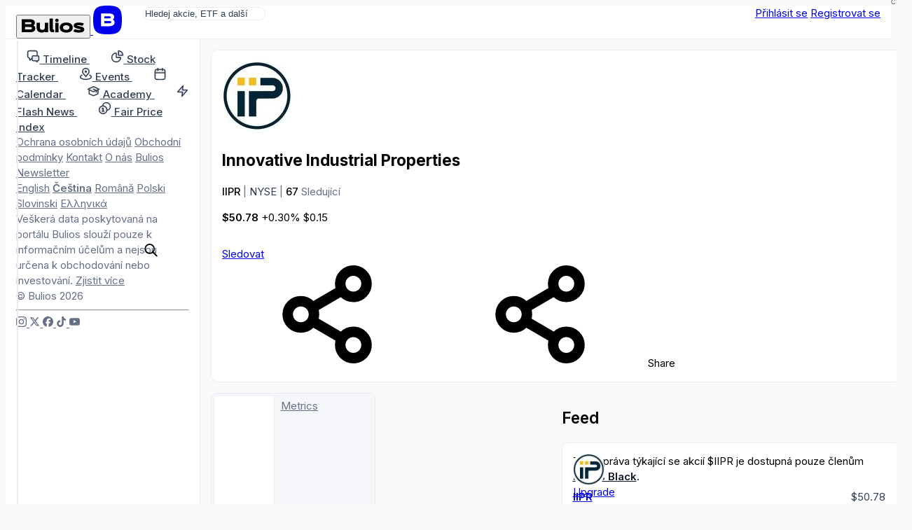

--- FILE ---
content_type: text/html; charset=utf-8
request_url: https://cs.bulios.com/ticker/IIPR
body_size: 22669
content:
<!DOCTYPE html>
<html lang="cs">
<head>

		<link rel="canonical" href="https://cs.bulios.com/ticker/IIPR">



	<title>Innovative Industrial Properties (IIPR) Stock | IIPR Stock Price &amp; Analysis - Bulios</title>

<meta charset="utf-8">

<meta http-equiv="X-UA-Compatible" content="IE=edge,chrome=1">

<meta name="viewport" content="width=device-width, initial-scale=1">

<meta name="twitter:card" content="summary_large_image">

<meta property="og:title" content="Innovative Industrial Properties (IIPR) Stock | IIPR Stock Price &amp; Analysis - Bulios">

<meta name="twitter:title" content="Innovative Industrial Properties (IIPR) Stock | IIPR Stock Price &amp; Analysis - Bulios">

<meta name="description" content="Get the latest news and market analysis for Innovative Industrial Properties (IIPR). Stay up-to-date on IIPR Stock price and share price with Bulios. Explore our IIPR Stock forecast and expert…">

<meta property="og:description" content="Get the latest news and market analysis for Innovative Industrial Properties (IIPR). Stay up-to-date on IIPR Stock price and share price with Bulios. Explore our IIPR Stock forecast and expert…">

<meta name="twitter:description" content="Get the latest news and market analysis for Innovative Industrial Properties (IIPR). Stay up-to-date on IIPR Stock price and share price with Bulios. Explore our IIPR Stock forecast and expert…">

	
	<link rel="icon" href="https://cs.bulios.com/public/favicon/favicon.v2.ico" sizes="any">

	<link rel="icon" href="https://cs.bulios.com/public/favicon/favicon.v2.svg" type="image/svg+xml">

	<link rel="apple-touch-icon" href="https://cs.bulios.com/public/favicon/apple-touch-icon.v2.png">

	<link rel="manifest" href="https://cs.bulios.com/public/favicon/manifest.webmanifest">


	
	<meta name="theme-color" content="#0c111d">

	<meta name="msapplication-navbutton-color" content="#0c111d">

	<meta name="apple-mobile-web-app-capable" content="#0c111d">

	<meta name="apple-mobile-web-app-status-bar-style" content="#0c111d">


<meta name="twitter:site" content="&#64;buliosofficial">

	<script  nonce="PlgxMYinIOzgMbdW9DTvnw=="async defer src="https://www.googletagmanager.com/gtag/js"></script>
<script nonce="PlgxMYinIOzgMbdW9DTvnw==">
	window.dataLayer = window.dataLayer || [];
	function gtag() { dataLayer.push(arguments) }
	gtag('js', new Date());
	gtag('config', 'G-CW4RDJYWFH');
</script>


<meta name="image" content="https://cs.bulios.com/public/images/open-graph/default.v1.png">

<meta property="og:image" content="https://cs.bulios.com/public/images/open-graph/default.v1.png">

<meta property="og:image:url" content="https://cs.bulios.com/public/images/open-graph/default.v1.png">

<meta property="og:image:secure_url" content="https://cs.bulios.com/public/images/open-graph/default.v1.png">

<meta name="twitter:image" content="https://cs.bulios.com/public/images/open-graph/default.v1.png">

<meta property="og:site_name" content="Bulios">

<meta name="p:domain_verify" content="2a115fe0ce9fb5010ad9ae21a10c0a17">

<meta property="locale" content="cs_CZ">

	
	<link rel="alternate" hreflang="en" href="https://en.bulios.com/ticker/IIPR">

	<link rel="alternate" hreflang="cs" href="https://cs.bulios.com/ticker/IIPR">

	<link rel="alternate" hreflang="ro" href="https://ro.bulios.com/ticker/IIPR">

	<link rel="alternate" hreflang="pl" href="https://pl.bulios.com/ticker/IIPR">

	<link rel="alternate" hreflang="sl" href="https://sl.bulios.com/ticker/IIPR">

	<link rel="alternate" hreflang="el" href="https://el.bulios.com/ticker/IIPR">

	<link rel="alternate" hreflang="x-default" href="https://bulios.com/ticker/IIPR">





		<script nonce="PlgxMYinIOzgMbdW9DTvnw==">
			window.channel = [];
			window.app = "eyJsYW5nIjoiY3MiLCJ1c2VyIjpudWxsfQ==";
		</script>
		<script nonce="PlgxMYinIOzgMbdW9DTvnw==">
			function createGlobalVar(name) { window[name + 'DataLayer'] = window[name + 'DataLayer'] || [];
				window[name] = function () { window[name + 'DataLayer'].push(arguments); }}
			createGlobalVar('initGoogleMaps');
		</script>
		<script nonce="PlgxMYinIOzgMbdW9DTvnw==" async src="https://cdn.embedly.com/widgets/platform.js"></script>
		<script nonce="PlgxMYinIOzgMbdW9DTvnw==">
			window.embedly = window.embedly || function() { (window.embedly.q = window.embedly.q || []).push(arguments); };
		</script>

		<script nonce="PlgxMYinIOzgMbdW9DTvnw==">window.editorLanguage = null;</script>

		<script nonce="PlgxMYinIOzgMbdW9DTvnw==">(function(w,r){ w._rwq=r;w[r]=w[r]||function(){ (w[r].q=w[r].q||[]).push(arguments) } })(window,'rewardful');</script>
		<script nonce="PlgxMYinIOzgMbdW9DTvnw==" async src='https://r.wdfl.co/rw.js' data-rewardful='b223f4'></script>


<link  nonce="PlgxMYinIOzgMbdW9DTvnw=="rel="stylesheet" href="/public/vite/assets/theme-VCOIljEs.css">
<script  nonce="PlgxMYinIOzgMbdW9DTvnw=="type="module" src="/public/vite/assets/app-DEcUnUlb.js"></script>
<link  nonce="PlgxMYinIOzgMbdW9DTvnw=="rel="stylesheet" href="/public/vite/assets/app-d_GGpVjr.css">
	<script nonce="PlgxMYinIOzgMbdW9DTvnw==">
		!function(f,b,e,v,n,t,s)
		{if(f.fbq)return;n=f.fbq=function(){n.callMethod?
			n.callMethod.apply(n,arguments):n.queue.push(arguments)};
			if(!f._fbq)f._fbq=n;n.push=n;n.loaded=!0;n.version='2.0';
			n.queue=[];t=b.createElement(e);t.async=!0;
			t.src=v;s=b.getElementsByTagName(e)[0];
			s.parentNode.insertBefore(t,s)}(window, document,'script',
			'https://connect.facebook.net/en_US/fbevents.js');
		fbq('init', '1329493558219434');
		fbq('track', 'PageView');
	</script>

	<script nonce="PlgxMYinIOzgMbdW9DTvnw==">
		!function(e,t,n,s,u,a){e.twq||(s=e.twq=function(){s.exe?s.exe.apply(s,arguments):s.queue.push(arguments);
		},s.version='1.1',s.queue=[],u=t.createElement(n),u.async=!0,u.src='https://static.ads-twitter.com/uwt.js',
			a=t.getElementsByTagName(n)[0],a.parentNode.insertBefore(u,a))}(window,document,'script');
		twq('config','p19g3');
	</script>
</head>
<body class="no-bulios-black cb-layout-page is-full-size">
	<noscript><img height="1" width="1" style="display:none"
				   src="https://www.facebook.com/tr?id=1329493558219434&ev=PageView&noscript=1"
	/></noscript>

		<div id="snippet--flashes">
<div class="toast__fixed toast__fixed--top" data-controller="toast">
	<div class="toast__container">
		<div class="toast__cell" data-toast-target="container" id="snippet-toast-">
		</div>
	</div>
</div>
		</div>



<div data-controller="ui--headroom" class="bg-surface">
	<div data-ui--headroom-target="sticky" class="bg-surface main-nav-container">
		<nav class="cb-layout-menu main-nav py-4">
			<aside class="content-center">
				<span class="flex-v-center gap-2">
					<a href="/" class="logo leading-none">
						<button type="button" class="relative hidden md:inline-block cursor-pointer">
<svg><use href="/public/images/icons/v1.24/logo.svg#basic"></use></svg>								<span class="lang">CS</span>
						</button>
						<span class="md:hidden mobile-logo">
							<svg viewBox="0 0 40 40" fill="none">
								<rect width="40" height="40" rx="0" fill="currentColor"></rect>
								<path d="M27.155 19.4129C28.4889 18.7338 29.2361 17.4791 29.2361 15.8607C29.2361 12.6352 26.9251 11 22.3672 11H11V28.6677H22.5598C25.1288 28.6677 27.0646 28.0843 28.3147 26.9338C29.5845 25.7652 29.8508 24.2845 29.8508 23.2478C29.8508 21.4061 28.9017 20.07 27.155 19.4129ZM15.6334 14.9279H22.4637C24.3171 14.9279 24.5667 15.6278 24.5667 16.3126C24.5667 16.9973 24.3166 17.6972 22.4637 17.6972H15.6334V14.9279ZM22.4637 24.7515H15.6334V21.5065H22.4637C23.5282 21.5065 24.242 21.6455 24.6457 21.9312C24.9831 22.1701 25.1336 22.5393 25.1336 23.1288C25.1336 23.9841 24.9296 24.7515 22.4637 24.7515Z" fill="#fff"></path>
							</svg>
						</span>
					</a>
				</span>
			</aside>
			<main class="content-center">
				<div class="hidden sm:block">
					<div class="w-full sm:relative search-bar">
<div data-component="websiteSearch" data-placeholder="s:Hledej akcie, ETF a další" data-link="s:https://bulios.com/api/search?term=x">
	<div class="relative website-search layout-max-main-width mx-auto">
		<input type="text" autocomplete="off" class="rounded w-full p-3 py-2 pl-11 sm:pr-4" placeholder="Hledej akcie, ETF a další">

		<div class="absolute left-3 ico is-lg absolute-center-y search-icon"><svg><use href="/public/images/icons/v1.24/icons.svg#search"></use></svg></div>
	</div>
</div>
					</div>
				</div>
			</main>
			<aside class="content-center justify-self-end flex items-center gap-2">
					<div class="flex gap-2">
						<a href="#modalSignIn" class="cb-button is-secondary">Přihlásit se</a>
						<a href="#modalSignUp" class="cb-button is-primary">Registrovat se</a>
					</div>
			</aside>
		</nav>
	</div>

	<div data-ui--headroom-target="observer"></div>
</div>


			<div class="cb-layout-core layout-min-height">
					<aside class="layout-padding-y" id="aside-menu">
						<nav class="side-menu-container">
							<button type="button" class="cb-close is-top-right" id="aside-menu-close"><svg><use href="/public/images/icons/v1.24/icons.svg#close"></use></svg></button>



<div class="side-menu">


	<div class="side-menu-items">
		<a href="#" onclick="document.querySelector('.side-menu-items').classList.toggle('show');return false;" translate="no" class="material-icons-round close">close</a>

			<div>


<div class="grid gap-1">
	<a href="/" class="flex items-center navigation-link">
		<span class="ico is-md"><svg><use href="/public/images/icons/v1.24/icons.svg#timeline"></use></svg></span>
		<span class="ml-2">
			<strong class="font-semibold text-md relative">Timeline</strong> 
		</span>
	</a>
	<a href="/stock-tracker" class="flex items-center navigation-link">
		<span class="ico is-md"><svg><use href="/public/images/icons/v1.24/icons.svg#stock-tracker"></use></svg></span>
		<span class="ml-2">
			<strong class="font-semibold text-md relative">Stock Tracker</strong> 
		</span>
	</a>
	<a href="/events" class="flex items-center navigation-link">
		<span class="ico is-md"><svg><use href="/public/images/icons/v1.24/icons.svg#events"></use></svg></span>
		<span class="ml-2">
			<strong class="font-semibold text-md relative">Events</strong> 
		</span>
	</a>
	<a href="/calendar/earnings" class="flex items-center navigation-link">
		<span class="ico is-md"><svg><use href="/public/images/icons/v1.24/icons.svg#calendar"></use></svg></span>
		<span class="ml-2">
			<strong class="font-semibold text-md relative">Calendar</strong> 
		</span>
	</a>
	<a href="/academy" class="flex items-center navigation-link">
		<span class="ico is-md"><svg><use href="/public/images/icons/v1.24/icons.svg#academy"></use></svg></span>
		<span class="ml-2">
			<strong class="font-semibold text-md relative">Academy</strong> 
		</span>
	</a>
	<a href="/flash-news" class="flex items-center navigation-link">
		<span class="ico is-md"><svg><use href="/public/images/icons/v1.24/icons.svg#flash-news"></use></svg></span>
		<span class="ml-2">
			<strong class="font-semibold text-md relative">Flash News</strong> 
		</span>
	</a>
	<a href="/fair-price-index" class="flex items-center navigation-link">
		<span class="ico is-md"><svg><use href="/public/images/icons/v1.24/icons.svg#fair-prices"></use></svg></span>
		<span class="ml-2">
			<strong class="font-semibold text-md relative">Fair Price Index</strong> 
		</span>
	</a>
</div>
			</div>

				<div class="mb-12"></div>
			<div>


<div class="footer-side-menu grid gap-3 text-xs">
	<div class="flex flex-wrap gap-x-2 gap-y-1">
		<a href="/public/attachments/privacy-policy-cs.pdf" rel="nofollow" class="text-neutral-light">Ochrana osobních údajů</a>
		<a href="/public/attachments/terms-of-service-cs.pdf" rel="nofollow" class="text-neutral-light">Obchodní podmínky</a>
		<a href="/contact" class="text-neutral-light">Kontakt</a>
		<a href="/contact" class="text-neutral-light">O nás</a>
		<a href="/newsletter" class="text-neutral-light">Bulios Newsletter</a>
	</div>
	<div class="flex flex-wrap gap-x-2 gap-y-1">
		<a href="https://en.bulios.com/ticker/IIPR" class="text-neutral-light" rel="nofollow">English</a>
		<a href="/ticker/IIPR" class="text-neutral-light" rel="nofollow"><strong>Čeština</strong></a>
		<a href="https://ro.bulios.com/ticker/IIPR" class="text-neutral-light" rel="nofollow">Română</a>
		<a href="https://pl.bulios.com/ticker/IIPR" class="text-neutral-light" rel="nofollow">Polski</a>
		<a href="https://sl.bulios.com/ticker/IIPR" class="text-neutral-light" rel="nofollow">Slovinski</a>
		<a href="https://el.bulios.com/ticker/IIPR" class="text-neutral-light" rel="nofollow">Ελληνικά</a>
	</div>
	<div class="text-neutral-light">
		Veškerá data poskytovaná na portálu Bulios slouží pouze k informačním účelům a nejsou určena k obchodování nebo investování. <a href="/public/attachments/terms-of-service-cs.pdf" class="text-neutral-light cb-link">Zjistit více</a>
	</div>
	<div class="text-neutral-light">© Bulios 2026</div>
</div>
			</div>

				<hr class="small light my-6">

		<div>
			<div class="flex items-center text-grey-dark gap-4">
				<a href="https://www.instagram.com/bulios_czsk/" rel="nofollow" target="_blank" class="text-neutral-light">
					<span class="ico"><svg><use href="/public/images/icons/v1.24/socials.svg#instagram"></use></svg></span>
				</a>
				<a href="https://twitter.com/bulios_czsk" rel="nofollow" target="_blank" class="text-neutral-light">
					<span class="ico"><svg><use href="/public/images/icons/v1.24/socials.svg#x"></use></svg></span>
				</a>
				<a href="https://www.facebook.com/BuliosCZSK/" rel="nofollow" target="_blank" class="text-neutral-light">
					<span class="ico"><svg><use href="/public/images/icons/v1.24/socials.svg#facebook"></use></svg></span>
				</a>
				<a href="https://www.tiktok.com/@buliosczsk" rel="nofollow" target="_blank" class="text-neutral-light">
					<span class="ico"><svg><use href="/public/images/icons/v1.24/socials.svg#tiktok"></use></svg></span>
				</a>
				<a href="https://www.youtube.com/channel/UCok-BVoOUAcYzurvXPxVA2Q" rel="nofollow" target="_blank" class="text-neutral-light">
					<span class="ico"><svg><use href="/public/images/icons/v1.24/socials.svg#youtube"></use></svg></span>
				</a>
			</div>
		</div>
	</div>
</div>
						</nav>
					</aside>
	<main class="layout-space-y layout-padding-y cb-layout-sub-standalone">
		<section>

<div class="box">
	
	
	<div>
					<div class="layout-ticker-header">
						<div class="layout-ticker-header__ticker truncate-flex-child">
							<div class="flex-v-center gap-3" id="ticker-header-converting-slot">
								<div class="avatar-ticker shrink-0">
									<img src="https://media.bulios.com/media/ticker/9ab2b8b6-5992-4006-9b78-bb4cbbad5310.jpeg?w=100&h=100&mode=crop" class="w-16 h-16 lg:w-20 lg:h-20">
								</div>
								<div class="truncate-flex-child">
									<h1 class="heading md:heading-2xl lg:heading-4xl truncate mb-1">Innovative Industrial Properties</h1>
									<div>
										<span class="font-semibold">IIPR</span>
										<span class="text-neutral-light">|</span>
											<span class="text-neutral">NYSE</span>
											<span class="text-neutral-light">|</span>
										<span class="font-semibold">67</span> <span class="text-neutral-light">Sledující</span>
									</div>
								</div>
							</div>
						</div>

						<div class="layout-ticker-header__price">
<ticker-price-section ticker="IIPR" price="50.78" change="0.15" percentage-change="0.003" close="105.3" currency="USD" class="ticker-price-increased flex flex-wrap items-end gap-2" realtime="">
									<ticker-price class="font-bold heading-xl md:heading-2xl lg:heading-3xl">$50.78</ticker-price>
									<ticker-percentage-change>+0.30%</ticker-percentage-change>
									<ticker-change color="">$0.15</ticker-change>
</ticker-price-section>
						</div>

						<div class="flex-v-center gap-2 layout-ticker-header__actions">
							<div class="flex-v-center gap-2">

<span id="snippet-watch-wrapper">
	<a class="ajax cb-button is-tertiary" href="#modalSignIn">
			Sledovat
	</a>
</span>

								<div data-component="tickerShareUrl" data-link="s:https://cs.bulios.com/ticker/IIPR?d=DATE">
									<span class="md:hidden">
										<span class="cb-button is-secondary is-square"><svg><use href="/public/images/icons/v1.24/icons.svg#share"></use></svg></span>
									</span>
									<span class="hidden md:inline-block">
										<span class="cb-button has-icon is-secondary"><svg><use href="/public/images/icons/v1.24/icons.svg#share"></use></svg> Share</span>
									</span>
								</div>


							</div>
						</div>
					</div>
	</div>
</div>
		</section>

		<main class="ticker-detail-grid">
			<div class="cb-tabs col-span-4">
				<a href="/ticker/IIPR" class="tabs-item flex-v-center gap-2 is-active">
					Overview
				</a>
				<span class="contents lg:hidden">
					<a href="/ticker/IIPR/metrics" rel="nofollow" class="tabs-item flex-v-center gap-2">
						Metrics
					</a>
				</span>
				<a href="/ticker/IIPR/financials" class="tabs-item flex-v-center gap-2">
					Financials
				</a>
			</div>

	<div class="contents" data-component="tickerDetailPage" data-symbol="s:IIPR" data-update-link="s:https://cs.bulios.com/ticker/IIPR?do=updateNote" data-notes="s:" data-description="s:Innovative Industrial Properties, Inc. (IIPR) je americká společnost zaměřená na investice do průmyslových nemovitostí, které slouží pro pěstování a zpracování léčebného konopí. Firma se specializuje na pronájem nemovitostí licencovaným výrobcům léčebného konopí, kteří se podílejí na lékařských a rekreačních trzích s kanabisem v USA. Innovative Industrial Properties nabízí výrobcům a pěstitelům léčebného konopí dlouhodobé pronájmy s flexibilními podmínkami. Společnost také poskytuje finanční a kapitálovou podporu pro rozšíření a modernizaci výrobních zařízení svých nájemců. S nárůstem legalizace léčebného a rekreačního užívání konopí v některých částech USA, Innovative Industrial Properties má potenciál pro další růst a rozvoj v oblasti průmyslových nemovitostí pro konopný průmysl. Akcie Innovative Industrial Properties, Inc. (IIPR) jsou zajímavou volbou pro investory, kteří sledují trh s konopím a hledají investiční příležitosti v rostoucím odvětví léčebného konopí."></div>
	<div class="column-feed">
		<h2 class="text-lg font-bold">Feed</h2>

		<div>
<div id="snippet-statuses-grid-" data-naja-snippet-append="" class="space-y-4 trending-posts-timeline">



<article class="box relative">
	<div class="absolute-full z-10 flex-center post-censored-container">
		<div class="p-3 max-w-sm text-center">
			Tato zpráva týkající se akcií <span>$IIPR</span> je dostupná pouze členům <a href="https://cs.bulios.com/black" class="text-on-surface underline font-bold">Bulios Black</a>.

			<div class="mt-3">
				<a href="/black" class="cb-button is-upgrade">Upgrade</a>
			</div>
		</div>
	</div>
	<div class="bulios-black-paywall">



		<div class="mb-3">

<div class="flex items-center justify-between">
		<div class="flex items-center gap-2 truncate-flex-child">
			<a href="/ticker/IIPR">
				<img src="https://media.bulios.com/media/ticker/9ab2b8b6-5992-4006-9b78-bb4cbbad5310.jpeg" class="avatar">
			</a>
			<ticker-price-section ticker="IIPR" price="50.78" change="0.15" percentage-change="0.003" close="105.3" currency="USD" class="ticker-price-increased truncate-flex-child">
				<div class="flash-news-header-grid items-center">
					<ticker-popover ticker="IIPR">
						<a href="/ticker/IIPR" class="font-bold">IIPR</a>
					</ticker-popover>
					<ticker-price class="text-sm text-neutral">$50.78</ticker-price>
					<div class="truncate text-xs text-neutral">Innovative Industrial Properties</div>
					<ticker-percentage-change class="text-xs justify-self-start">+0.30%</ticker-percentage-change>
				</div>
			</ticker-price-section>
		</div>

	<div class="flex-v-center gap-2">
<app-tooltip content="09.05.2024 08:09"><time datetime="2024-05-09T08:09:13+02:00" class="text-sm text-neutral">1y</time></app-tooltip>
	</div>
</div>

		</div>

		<div class="post-body">
			<div class="cursor-pointer" data-redirect="https://cs.bulios.com/status/161600" onclick="window.location = &quot;https://cs.bulios.com/status/161600&quot;">
				<a href="https://cs.bulios.com/status/161600" class="sr-only">Přečíst více</a>


<post-body embed-links="" class="post-format-content new article-preview-description">
		<div class="space-y-4">
			<div class="post-placeholder-line w-full"></div>
			<div class="post-placeholder-line w-full"></div>
			<div class="post-placeholder-line w-full"></div>
		</div>
</post-body>

			</div>
		</div>

	</div>
</article>


<article class="box">
	



		<div class="mb-3">
<div class="flex justify-between items-center">

<header class="flex items-center account-post-header text-neutral truncate-flex-child">
		<div class="mr-2">

<div class="relative">
	<img src="https://cs.bulios.com/public/letters/v1/F-dark.jpg" loading="lazy" class="avatar">
</div>
		</div>

	<div class="truncate-flex-child">
	<div class="flex items-center gap-1">
		
			<account-popover account="125986" class="font-bold">
				<a href="/@fanousek" class="shrink-0 text-on-surface">Fanda</a>
			</account-popover>

		





	</div>

		<div class="flex-v-center gap-1 text-xs">
	<a href="/@fanousek" class="text-neutral truncate">@fanousek</a>




		</div>
	</div>


</header>




<div class="flex items-center gap-2">
<app-tooltip content="13.04.2025 12:14"><time datetime="2025-04-13T12:14:00+02:00" class="text-sm text-neutral">9M</time></app-tooltip></div>
</div>
		</div>

		<div class="post-body">
			<div class="cursor-pointer" data-redirect="https://cs.bulios.com/status/216471" onclick="window.location = &quot;https://cs.bulios.com/status/216471&quot;">
				<a href="https://cs.bulios.com/status/216471" class="sr-only">Přečíst více</a>


<post-body embed-links="" class="post-format-content new article-preview-description">
		<!-- version: 1 --><p dir="ltr"><span style="white-space: pre-wrap;">Ahoj kupuje tady někdo akcie Innovative Industrial Properties </span><a data-ticker="$IIPR" class="mention-ticker" target="_blank" rel="nofollow">$IIPR</a><span style="white-space: pre-wrap;">? Jaký na to máte názor? Má akcie budoucnost? Děkuji za rady.</span></p>
</post-body>

			</div>
		</div>

		<div class="mt-2">


<div class="flex justify-between items-center">
	<div class="flex-v-center gap-3">
		<div id="snippet-statuses-grid-snippet-grid-216471-footerComponents-footer-likes">
			<div>
				<a href="#modalSignIn" class="ajax">
					<span class="flex-v-center gap-1 text-neutral-light">
						<span class="ico"><svg><use href="/public/images/icons/v1.24/icons.svg#like"></use></svg></span> 28
					</span>
				</a>
			</div>
		</div>
		<div class="flex items-center gap-1">
			<a href="/status/216471#anchor-comments" class="flex-v-center gap-1 text-neutral-light">
				<span class="ico"><svg><use href="/public/images/icons/v1.24/icons.svg#comments"></use></svg></span>13
			</a>
		</div>
	</div>
	<div class="flex-v-center gap-3">




<div data-component="dropdown" data-placement="s:bottom-end" data-list="b:1">
	<slot name="trigger"><div class="flex-v-center gap-1 text-neutral-light text-sm"><svg class="ico"><use href="/public/images/icons/v1.24/icons.svg#share"></use></svg>Sdílet</div></slot>
	<template slot="content"><a href="/ticker/IIPR?statuses-grid-snippet-grid-216471-footerComponents-footer-share-actionId=facebook&amp;do=statuses-grid-snippet-grid-216471-footerComponents-footer-share-work" rel="nofollow" class="widget-dropdown__item text-on-surface">
				<span class="flex-v-center">
					<svg class="ico"><use href="/public/images/icons/v1.24/socials.svg#facebook"></use></svg>

					<span class="text-sm ml-2">Facebook</span>
				</span>
			</a>
			<a href="/ticker/IIPR?statuses-grid-snippet-grid-216471-footerComponents-footer-share-actionId=linkedIn&amp;do=statuses-grid-snippet-grid-216471-footerComponents-footer-share-work" rel="nofollow" class="widget-dropdown__item text-on-surface">
				<span class="flex-v-center">
					<svg class="ico"><use href="/public/images/icons/v1.24/socials.svg#linkedIn"></use></svg>

					<span class="text-sm ml-2">LinkedIn</span>
				</span>
			</a>
			<a href="/ticker/IIPR?statuses-grid-snippet-grid-216471-footerComponents-footer-share-actionId=messenger&amp;do=statuses-grid-snippet-grid-216471-footerComponents-footer-share-work" rel="nofollow" class="widget-dropdown__item text-on-surface">
				<span class="flex-v-center">
					<svg class="ico"><use href="/public/images/icons/v1.24/socials.svg#messenger"></use></svg>

					<span class="text-sm ml-2">Messenger</span>
				</span>
			</a>
			<a href="/ticker/IIPR?statuses-grid-snippet-grid-216471-footerComponents-footer-share-actionId=twitter&amp;do=statuses-grid-snippet-grid-216471-footerComponents-footer-share-work" rel="nofollow" class="widget-dropdown__item text-on-surface">
				<span class="flex-v-center">
					<svg class="ico"><use href="/public/images/icons/v1.24/socials.svg#x"></use></svg>

					<span class="text-sm ml-2">Twitter</span>
				</span>
			</a>
			<a href="/ticker/IIPR?statuses-grid-snippet-grid-216471-footerComponents-footer-share-actionId=whatsApp&amp;do=statuses-grid-snippet-grid-216471-footerComponents-footer-share-work" rel="nofollow" class="widget-dropdown__item text-on-surface">
				<span class="flex-v-center">
					<svg class="ico"><use href="/public/images/icons/v1.24/socials.svg#whatsApp"></use></svg>

					<span class="text-sm ml-2">WhatsApp</span>
				</span>
			</a></template>
</div>

		<div id="snippet-statuses-grid-snippet-grid-216471-footerComponents-footer-bookmark">
			<div data-component="statusBookmarkAdd" data-enabled="b:1" data-categories-link="s:/ticker/IIPR?do=statuses-grid-snippet-grid-216471-footerComponents-footer-bookmarkCategories" slot="children">
				<a href="#modalSignIn">
					<span class="flex-v-center gap-1 text-neutral-light">
						<span class="ico"><svg><use href="/public/images/icons/v1.24/icons.svg#bookmark"></use></svg></span>
						<span class="text-sm">Uložit</span>
					</span>
				</a>
			</div>
		</div>
	</div>
</div>

	<hr class="my-3">

	<a href="/status/216471#anchor-comments" class="cb-link text-neutral font-bold">Zobrazit další komentáře</a>

	<div class="comment relative mt-3">
<div class="absolute left-0 top-0 z-10 user-photo">

<div class="relative">
	<img src="https://cs.bulios.com/public/letters/v1/DK-dark.jpg" loading="lazy" class="avatar small">
</div>
</div>

<div data-controller="delegate-event" data-delegate-event-connection-Value="comment--form:connect">
	<div class="bg-surface-variant border-radius p-2">

<header class="flex items-center account-post-header text-neutral flex-wrap gap-x-1">

	
	
		<div class="flex-v-center gap-1">
			<account-popover account="54142" class="font-bold">
				<a href="/@dusankubala" class="shrink-0 text-on-surface">Dušan Kubala</a>
			</account-popover>

		</div>





	

		<div class="flex-v-center gap-1">
	<a href="/@dusankubala" class="text-neutral">@dusankubala</a>

	<span class="hr-divider"></span>

		<app-tooltip content="14.04.2025 12:30">
			<time datetime="Mon Apr 14 2025 12:30:22 +0200">9M</time>
		</app-tooltip>


		</div>
	


</header>





		<post-body class="comment-body post-format-content"><p>mám, ted jsem ředil po tom propadu, myslím ze ma firma budoucnost, nízký zadlužení na reit, ted nějaké problémy ale věřím ze je vyřeší, nevypadají likvidačně</p></post-body>
	</div>
	<div class="post-footer flex items-center gap-2 mt-2 text-neutral-light text-sm">
			<a id="snippet-statuses-grid-snippet-grid-216471-footerComponents-footer-statusComment-likeBtn" href="#modalSignIn" class="ajax text-neutral-light">
				<span class="font-semibold">Like</span>
			</a>
		<span id="snippet-statuses-grid-snippet-grid-216471-footerComponents-footer-statusComment-likes" class="flex-v-center gap-1">
			<span class="ico"><svg><use href="/public/images/icons/v1.24/icons.svg#like"></use></svg></span> 2
		</span>

	</div>


</div>

	</div>

		</div>
	
</article>


<article class="box">
	



		<div class="mb-3">
<div class="flex justify-between items-center">

<header class="flex items-center account-post-header text-neutral truncate-flex-child">
		<div class="mr-2">

<div class="relative">
	<img src="https://media.bulios.com/media/avatars/2c935a8f-4e7c-4468-bbea-d6fd307cfe0a.jpeg?w=100&h=100&mode=crop&crop=faces" loading="lazy" class="avatar">
</div>
		</div>

	<div class="truncate-flex-child">
	<div class="flex items-center gap-1">
		
			<account-popover account="77236" class="font-bold">
				<a href="/@investor_tom" class="shrink-0 text-on-surface">Dividendový investor Tom</a>
			</account-popover>

		





	</div>

		<div class="flex-v-center gap-1 text-xs">
	<a href="/@investor_tom" class="text-neutral truncate">@investor_tom</a>




		</div>
	</div>


</header>




<div class="flex items-center gap-2">
<app-tooltip content="17.11.2024 19:17"><time datetime="2024-11-17T19:17:44+01:00" class="text-sm text-neutral">1y</time></app-tooltip></div>
</div>
		</div>

		<div class="post-body">
			<div class="cursor-pointer" data-redirect="https://cs.bulios.com/status/199800" onclick="window.location = &quot;https://cs.bulios.com/status/199800&quot;">
				<a href="https://cs.bulios.com/status/199800" class="sr-only">Přečíst více</a>


<post-body embed-links="" class="post-format-content new article-preview-description">
		<!-- version: 1 --><p dir="ltr"><span style="white-space: pre-wrap;">Nevíte náhodou, proč v posledních dnech klesl REIT </span><a data-ticker="$IIPR" class="mention-ticker" target="_blank" rel="nofollow">$IIPR</a><span style="white-space: pre-wrap;"> ze 130 USD na 102 USD? Čekal bych, že s poklesem úrokových sazeb, se bude REIT společnostem víc dařit. Je to snad reakce na nového prezidenta, že by byl proti jejich byznysu? Nebo co je v tom?</span></p>
</post-body>

			</div>
		</div>

		<div class="mt-2">


<div class="flex justify-between items-center">
	<div class="flex-v-center gap-3">
		<div id="snippet-statuses-grid-snippet-grid-199800-footerComponents-footer-likes">
			<div>
				<a href="#modalSignIn" class="ajax">
					<span class="flex-v-center gap-1 text-neutral-light">
						<span class="ico"><svg><use href="/public/images/icons/v1.24/icons.svg#like"></use></svg></span> 19
					</span>
				</a>
			</div>
		</div>
		<div class="flex items-center gap-1">
			<a href="/status/199800#anchor-comments" class="flex-v-center gap-1 text-neutral-light">
				<span class="ico"><svg><use href="/public/images/icons/v1.24/icons.svg#comments"></use></svg></span>10
			</a>
		</div>
	</div>
	<div class="flex-v-center gap-3">




<div data-component="dropdown" data-placement="s:bottom-end" data-list="b:1">
	<slot name="trigger"><div class="flex-v-center gap-1 text-neutral-light text-sm"><svg class="ico"><use href="/public/images/icons/v1.24/icons.svg#share"></use></svg>Sdílet</div></slot>
	<template slot="content"><a href="/ticker/IIPR?statuses-grid-snippet-grid-199800-footerComponents-footer-share-actionId=facebook&amp;do=statuses-grid-snippet-grid-199800-footerComponents-footer-share-work" rel="nofollow" class="widget-dropdown__item text-on-surface">
				<span class="flex-v-center">
					<svg class="ico"><use href="/public/images/icons/v1.24/socials.svg#facebook"></use></svg>

					<span class="text-sm ml-2">Facebook</span>
				</span>
			</a>
			<a href="/ticker/IIPR?statuses-grid-snippet-grid-199800-footerComponents-footer-share-actionId=linkedIn&amp;do=statuses-grid-snippet-grid-199800-footerComponents-footer-share-work" rel="nofollow" class="widget-dropdown__item text-on-surface">
				<span class="flex-v-center">
					<svg class="ico"><use href="/public/images/icons/v1.24/socials.svg#linkedIn"></use></svg>

					<span class="text-sm ml-2">LinkedIn</span>
				</span>
			</a>
			<a href="/ticker/IIPR?statuses-grid-snippet-grid-199800-footerComponents-footer-share-actionId=messenger&amp;do=statuses-grid-snippet-grid-199800-footerComponents-footer-share-work" rel="nofollow" class="widget-dropdown__item text-on-surface">
				<span class="flex-v-center">
					<svg class="ico"><use href="/public/images/icons/v1.24/socials.svg#messenger"></use></svg>

					<span class="text-sm ml-2">Messenger</span>
				</span>
			</a>
			<a href="/ticker/IIPR?statuses-grid-snippet-grid-199800-footerComponents-footer-share-actionId=twitter&amp;do=statuses-grid-snippet-grid-199800-footerComponents-footer-share-work" rel="nofollow" class="widget-dropdown__item text-on-surface">
				<span class="flex-v-center">
					<svg class="ico"><use href="/public/images/icons/v1.24/socials.svg#x"></use></svg>

					<span class="text-sm ml-2">Twitter</span>
				</span>
			</a>
			<a href="/ticker/IIPR?statuses-grid-snippet-grid-199800-footerComponents-footer-share-actionId=whatsApp&amp;do=statuses-grid-snippet-grid-199800-footerComponents-footer-share-work" rel="nofollow" class="widget-dropdown__item text-on-surface">
				<span class="flex-v-center">
					<svg class="ico"><use href="/public/images/icons/v1.24/socials.svg#whatsApp"></use></svg>

					<span class="text-sm ml-2">WhatsApp</span>
				</span>
			</a></template>
</div>

		<div id="snippet-statuses-grid-snippet-grid-199800-footerComponents-footer-bookmark">
			<div data-component="statusBookmarkAdd" data-enabled="b:1" data-categories-link="s:/ticker/IIPR?do=statuses-grid-snippet-grid-199800-footerComponents-footer-bookmarkCategories" slot="children">
				<a href="#modalSignIn">
					<span class="flex-v-center gap-1 text-neutral-light">
						<span class="ico"><svg><use href="/public/images/icons/v1.24/icons.svg#bookmark"></use></svg></span>
						<span class="text-sm">Uložit</span>
					</span>
				</a>
			</div>
		</div>
	</div>
</div>

	<hr class="my-3">

	<a href="/status/199800#anchor-comments" class="cb-link text-neutral font-bold">Zobrazit další komentáře</a>

	<div class="comment relative mt-3">
<div class="absolute left-0 top-0 z-10 user-photo">

<div class="relative">
	<img src="https://media.bulios.com/media/avatars/2a41affe-2368-42e9-89f1-4696fcaabd1a.jpeg?w=100&h=100&mode=crop&crop=faces" loading="lazy" class="avatar small">
</div>
</div>

<div data-controller="delegate-event" data-delegate-event-connection-Value="comment--form:connect">
	<div class="bg-surface-variant border-radius p-2">

<header class="flex items-center account-post-header text-neutral flex-wrap gap-x-1">

	
	
		<div class="flex-v-center gap-1">
			<account-popover account="71256" class="font-bold">
				<a href="/@lukasnekvapil" class="shrink-0 text-on-surface">Lukáš Nekvapil</a>
			</account-popover>

					<app-tooltip>
						<span class="ico text-primary"><svg><use href="/public/images/icons/v1.24/icons.svg#black"></use></svg></span>

						<template slot="content">
							<div class="text-center space-y-2">
								<div class="ico is-lg flex-center text-primary"><svg><use href="/public/images/icons/v1.24/icons.svg#black"></use></svg></div>

								<h3 class="heading">Bulios Black</h3>
								<p class="text-neutral max-w-md">Tento uživatel má díky předplatnému přístup k exkluzivnímu obsahu, nástrojům a funkcím.</p>
							</div>
						</template>
					</app-tooltip>
		</div>





	

		<div class="flex-v-center gap-1">
	<a href="/@lukasnekvapil" class="text-neutral">@lukasnekvapil</a>

	<span class="hr-divider"></span>

		<app-tooltip content="26.11.2024 20:28">
			<time datetime="Tue Nov 26 2024 20:28:10 +0100">1y</time>
		</app-tooltip>


		</div>
	


</header>





		<post-body class="comment-body post-format-content"><p>Koukal jsem na to, ale nevím. V portfoliu mám <a class="mention mention-ticker" data-ticker="$O" target="_blank" rel="nofollow">$O</a> a <a class="mention mention-ticker" data-ticker="$VICI" target="_blank" rel="nofollow">$VICI</a> a to mi zatím stačí.</p></post-body>
	</div>
	<div class="post-footer flex items-center gap-2 mt-2 text-neutral-light text-sm">
			<a id="snippet-statuses-grid-snippet-grid-199800-footerComponents-footer-statusComment-likeBtn" href="#modalSignIn" class="ajax text-neutral-light">
				<span class="font-semibold">Like</span>
			</a>
		<span id="snippet-statuses-grid-snippet-grid-199800-footerComponents-footer-statusComment-likes" class="flex-v-center gap-1">
			<span class="ico"><svg><use href="/public/images/icons/v1.24/icons.svg#like"></use></svg></span> 0
		</span>

	</div>


</div>

	</div>

		</div>
	
</article>


<article class="box">
	



		<div class="mb-3">
<div class="flex justify-between items-center">

<header class="flex items-center account-post-header text-neutral truncate-flex-child">
		<div class="mr-2">

<div class="relative">
	<img src="https://media.bulios.com/media/avatars/63528b94-8034-4bc0-9086-fcddada6d085.png?w=100&h=100&mode=crop&crop=faces" loading="lazy" class="avatar">
</div>
		</div>

	<div class="truncate-flex-child">
	<div class="flex items-center gap-1">
		
			<account-popover account="82846" class="font-bold">
				<a href="/@stockhunter_cz" class="shrink-0 text-on-surface">Stock Hunter</a>
			</account-popover>

					<app-tooltip>
						<span class="ico text-primary"><svg><use href="/public/images/icons/v1.24/icons.svg#black"></use></svg></span>

						<template slot="content">
							<div class="text-center space-y-2">
								<div class="ico is-lg flex-center text-primary"><svg><use href="/public/images/icons/v1.24/icons.svg#black"></use></svg></div>

								<h3 class="heading">Bulios Black</h3>
								<p class="text-neutral max-w-md">Tento uživatel má díky předplatnému přístup k exkluzivnímu obsahu, nástrojům a funkcím.</p>
							</div>
						</template>
					</app-tooltip>
		





	</div>

		<div class="flex-v-center gap-1 text-xs">
	<a href="/@stockhunter_cz" class="text-neutral truncate">@stockhunter_cz</a>




		</div>
	</div>


</header>




<div class="flex items-center gap-2">
<app-tooltip content="31.03.2024 12:35"><time datetime="2024-03-31T12:35:35+02:00" class="text-sm text-neutral">1y</time></app-tooltip></div>
</div>
		</div>

		<div class="post-body">
			<div class="cursor-pointer" data-redirect="https://cs.bulios.com/status/151635" onclick="window.location = &quot;https://cs.bulios.com/status/151635&quot;">
				<a href="https://cs.bulios.com/status/151635" class="sr-only">Přečíst více</a>


<post-body embed-links="" class="post-format-content new article-preview-description">
		<!-- version: 1 --><p dir="ltr"><span style="white-space: pre-wrap;">🏢</span><b><strong>REIT společnost ve světě marihuany, to je Innovative Industrial Properties, Inc.</strong></b></p><p dir="ltr"><span style="white-space: pre-wrap;">1. </span><b><strong>REIT ve světě marihuanových akcií:</strong></b><span style="white-space: pre-wrap;"> </span><a data-ticker="$IIPR" class="mention-ticker" target="_blank" rel="nofollow">$IIPR</a><span style="white-space: pre-wrap;"> je unikátní REIT, který se zaměřuje na nemovitosti v oblasti léčebného konopí, místo tradičního pěstování a prodeje.</span></p><p dir="ltr"><span style="white-space: pre-wrap;">2.</span><b><strong> Stabilní příjmy z pronájmu</strong></b><span style="white-space: pre-wrap;">: Společnost získává a pronajímá pěstírny a distribuční centra provozovatelům konopí, což jí zajišťuje...<br><a href="https://cs.bulios.com/status/151635" class="minor-link underline font-bold"> Zobrazit více</a></span></p>
</post-body>

			</div>
		</div>

		<div class="mt-2">


<div class="flex justify-between items-center">
	<div class="flex-v-center gap-3">
		<div id="snippet-statuses-grid-snippet-grid-151635-footerComponents-footer-likes">
			<div>
				<a href="#modalSignIn" class="ajax">
					<span class="flex-v-center gap-1 text-neutral-light">
						<span class="ico"><svg><use href="/public/images/icons/v1.24/icons.svg#like"></use></svg></span> 14
					</span>
				</a>
			</div>
		</div>
		<div class="flex items-center gap-1">
			<a href="/status/151635#anchor-comments" class="flex-v-center gap-1 text-neutral-light">
				<span class="ico"><svg><use href="/public/images/icons/v1.24/icons.svg#comments"></use></svg></span>2
			</a>
		</div>
	</div>
	<div class="flex-v-center gap-3">




<div data-component="dropdown" data-placement="s:bottom-end" data-list="b:1">
	<slot name="trigger"><div class="flex-v-center gap-1 text-neutral-light text-sm"><svg class="ico"><use href="/public/images/icons/v1.24/icons.svg#share"></use></svg>Sdílet</div></slot>
	<template slot="content"><a href="/ticker/IIPR?statuses-grid-snippet-grid-151635-footerComponents-footer-share-actionId=facebook&amp;do=statuses-grid-snippet-grid-151635-footerComponents-footer-share-work" rel="nofollow" class="widget-dropdown__item text-on-surface">
				<span class="flex-v-center">
					<svg class="ico"><use href="/public/images/icons/v1.24/socials.svg#facebook"></use></svg>

					<span class="text-sm ml-2">Facebook</span>
				</span>
			</a>
			<a href="/ticker/IIPR?statuses-grid-snippet-grid-151635-footerComponents-footer-share-actionId=linkedIn&amp;do=statuses-grid-snippet-grid-151635-footerComponents-footer-share-work" rel="nofollow" class="widget-dropdown__item text-on-surface">
				<span class="flex-v-center">
					<svg class="ico"><use href="/public/images/icons/v1.24/socials.svg#linkedIn"></use></svg>

					<span class="text-sm ml-2">LinkedIn</span>
				</span>
			</a>
			<a href="/ticker/IIPR?statuses-grid-snippet-grid-151635-footerComponents-footer-share-actionId=messenger&amp;do=statuses-grid-snippet-grid-151635-footerComponents-footer-share-work" rel="nofollow" class="widget-dropdown__item text-on-surface">
				<span class="flex-v-center">
					<svg class="ico"><use href="/public/images/icons/v1.24/socials.svg#messenger"></use></svg>

					<span class="text-sm ml-2">Messenger</span>
				</span>
			</a>
			<a href="/ticker/IIPR?statuses-grid-snippet-grid-151635-footerComponents-footer-share-actionId=twitter&amp;do=statuses-grid-snippet-grid-151635-footerComponents-footer-share-work" rel="nofollow" class="widget-dropdown__item text-on-surface">
				<span class="flex-v-center">
					<svg class="ico"><use href="/public/images/icons/v1.24/socials.svg#x"></use></svg>

					<span class="text-sm ml-2">Twitter</span>
				</span>
			</a>
			<a href="/ticker/IIPR?statuses-grid-snippet-grid-151635-footerComponents-footer-share-actionId=whatsApp&amp;do=statuses-grid-snippet-grid-151635-footerComponents-footer-share-work" rel="nofollow" class="widget-dropdown__item text-on-surface">
				<span class="flex-v-center">
					<svg class="ico"><use href="/public/images/icons/v1.24/socials.svg#whatsApp"></use></svg>

					<span class="text-sm ml-2">WhatsApp</span>
				</span>
			</a></template>
</div>

		<div id="snippet-statuses-grid-snippet-grid-151635-footerComponents-footer-bookmark">
			<div data-component="statusBookmarkAdd" data-enabled="b:1" data-categories-link="s:/ticker/IIPR?do=statuses-grid-snippet-grid-151635-footerComponents-footer-bookmarkCategories" slot="children">
				<a href="#modalSignIn">
					<span class="flex-v-center gap-1 text-neutral-light">
						<span class="ico"><svg><use href="/public/images/icons/v1.24/icons.svg#bookmark"></use></svg></span>
						<span class="text-sm">Uložit</span>
					</span>
				</a>
			</div>
		</div>
	</div>
</div>

	<hr class="my-3">

	<a href="/status/151635#anchor-comments" class="cb-link text-neutral font-bold">Zobrazit další komentáře</a>

	<div class="comment relative mt-3">
<div class="absolute left-0 top-0 z-10 user-photo">

<div class="relative">
	<img src="https://media.bulios.com/media/avatars/dea29074-5aa9-4670-bd10-a2dc20a87a60.jpeg?w=100&h=100&mode=crop&crop=faces" loading="lazy" class="avatar small">
</div>
</div>

<div data-controller="delegate-event" data-delegate-event-connection-Value="comment--form:connect">
	<div class="bg-surface-variant border-radius p-2">

<header class="flex items-center account-post-header text-neutral flex-wrap gap-x-1">

	
	
		<div class="flex-v-center gap-1">
			<account-popover account="82803" class="font-bold">
				<a href="/@dolarovyhamoun" class="shrink-0 text-on-surface">Jan Veselý</a>
			</account-popover>

					<app-tooltip>
						<span class="ico text-primary"><svg><use href="/public/images/icons/v1.24/icons.svg#black"></use></svg></span>

						<template slot="content">
							<div class="text-center space-y-2">
								<div class="ico is-lg flex-center text-primary"><svg><use href="/public/images/icons/v1.24/icons.svg#black"></use></svg></div>

								<h3 class="heading">Bulios Black</h3>
								<p class="text-neutral max-w-md">Tento uživatel má díky předplatnému přístup k exkluzivnímu obsahu, nástrojům a funkcím.</p>
							</div>
						</template>
					</app-tooltip>
		</div>





	

		<div class="flex-v-center gap-1">
	<a href="/@dolarovyhamoun" class="text-neutral">@dolarovyhamoun</a>

	<span class="hr-divider"></span>

		<app-tooltip content="31.03.2024 18:06">
			<time datetime="Sun Mar 31 2024 18:06:43 +0200">1y</time>
		</app-tooltip>


		</div>
	


</header>





		<post-body class="comment-body post-format-content"><p>Zajímavý TIP, děkuji. Přiznám se, že mě na první pohled napadlo srovnat vývoj grafu například s <a class="mention mention-ticker" data-ticker="$TLRY" target="_blank" rel="nofollow">$TLRY</a> , ale tam byl peak přibližně 09/2019 (mimochodem to byla paráda :)). Ale zde je zásadní rozdíl mezi TLRY a Reitem, proto ten peak až v roce 2021. V každém případě se na <a class="mention mention-ticker" data-ticker="$IIPR" target="_blank" rel="nofollow">$IIPR</a> podívám, ještě jednou díky...</p></post-body>
	</div>
	<div class="post-footer flex items-center gap-2 mt-2 text-neutral-light text-sm">
			<a id="snippet-statuses-grid-snippet-grid-151635-footerComponents-footer-statusComment-likeBtn" href="#modalSignIn" class="ajax text-neutral-light">
				<span class="font-semibold">Like</span>
			</a>
		<span id="snippet-statuses-grid-snippet-grid-151635-footerComponents-footer-statusComment-likes" class="flex-v-center gap-1">
			<span class="ico"><svg><use href="/public/images/icons/v1.24/icons.svg#like"></use></svg></span> 1
		</span>
			
				<span class="flex-v-center gap-1 text-neutral-light"><span class="ico"><svg><use href="/public/images/icons/v1.24/icons.svg#comments"></use></svg></span> 1</span>
			

	</div>


</div>

	</div>

		</div>
	
</article>


<article class="box">
	



		<div class="mb-3">
<div class="flex justify-between items-center">

<header class="flex items-center account-post-header text-neutral truncate-flex-child">
		<div class="mr-2">

<div class="relative">
	<img src="https://media.bulios.com/media/avatars/5e53738e-2d5d-4dfe-9def-0a4f4915ebd0.jpeg?w=100&h=100&mode=crop&crop=faces" loading="lazy" class="avatar">
</div>
		</div>

	<div class="truncate-flex-child">
	<div class="flex items-center gap-1">
		
			<account-popover account="7444" class="font-bold">
				<a href="/@stedrm00" class="shrink-0 text-on-surface">Matyáš Stedry</a>
			</account-popover>

		





	</div>

		<div class="flex-v-center gap-1 text-xs">
	<a href="/@stedrm00" class="text-neutral truncate">@stedrm00</a>




		</div>
	</div>


</header>




<div class="flex items-center gap-2">
<app-tooltip content="14.01.2024 16:02"><time datetime="2024-01-14T16:02:37+01:00" class="text-sm text-neutral">&gt;2y</time></app-tooltip></div>
</div>
		</div>

		<div class="post-body">
			<div class="cursor-pointer" data-redirect="https://cs.bulios.com/status/142047" onclick="window.location = &quot;https://cs.bulios.com/status/142047&quot;">
				<a href="https://cs.bulios.com/status/142047" class="sr-only">Přečíst více</a>


<post-body embed-links="" class="post-format-content new article-preview-description">
		<p><a class="mention mention-ticker" data-ticker="$IIPR" target="_blank" rel="nofollow">$IIPR</a>  ZAJÍMAVÝ BUSINESS A DIVIDENDA</p><p>- Společnost <a class="mention mention-ticker" data-ticker="$IIPR" target="_blank" rel="nofollow">$IIPR</a>  nabízí atraktivní dividendový výnos ve výši 7,6 % a je průkopníkem v investicích do nemovitostí v oblasti konopí.</p><p>- Legalizace konopí v USA představuje potenciální růstovou příležitost pro tuto společnost a její dlouhodobé nájemní smlouvy zajišťují předvídatelný příjem.</p><p>- I přes nedávné turbulence na trhu společnost IIPR...<br><a href="https://cs.bulios.com/status/142047" class="minor-link underline font-bold"> Zobrazit více</a></p>
</post-body>

			</div>
		</div>

		<div class="mt-2">


<div class="flex justify-between items-center">
	<div class="flex-v-center gap-3">
		<div id="snippet-statuses-grid-snippet-grid-142047-footerComponents-footer-likes">
			<div>
				<a href="#modalSignIn" class="ajax">
					<span class="flex-v-center gap-1 text-neutral-light">
						<span class="ico"><svg><use href="/public/images/icons/v1.24/icons.svg#like"></use></svg></span> 29
					</span>
				</a>
			</div>
		</div>
		<div class="flex items-center gap-1">
			<a href="/status/142047#anchor-comments" class="flex-v-center gap-1 text-neutral-light">
				<span class="ico"><svg><use href="/public/images/icons/v1.24/icons.svg#comments"></use></svg></span>6
			</a>
		</div>
	</div>
	<div class="flex-v-center gap-3">




<div data-component="dropdown" data-placement="s:bottom-end" data-list="b:1">
	<slot name="trigger"><div class="flex-v-center gap-1 text-neutral-light text-sm"><svg class="ico"><use href="/public/images/icons/v1.24/icons.svg#share"></use></svg>Sdílet</div></slot>
	<template slot="content"><a href="/ticker/IIPR?statuses-grid-snippet-grid-142047-footerComponents-footer-share-actionId=facebook&amp;do=statuses-grid-snippet-grid-142047-footerComponents-footer-share-work" rel="nofollow" class="widget-dropdown__item text-on-surface">
				<span class="flex-v-center">
					<svg class="ico"><use href="/public/images/icons/v1.24/socials.svg#facebook"></use></svg>

					<span class="text-sm ml-2">Facebook</span>
				</span>
			</a>
			<a href="/ticker/IIPR?statuses-grid-snippet-grid-142047-footerComponents-footer-share-actionId=linkedIn&amp;do=statuses-grid-snippet-grid-142047-footerComponents-footer-share-work" rel="nofollow" class="widget-dropdown__item text-on-surface">
				<span class="flex-v-center">
					<svg class="ico"><use href="/public/images/icons/v1.24/socials.svg#linkedIn"></use></svg>

					<span class="text-sm ml-2">LinkedIn</span>
				</span>
			</a>
			<a href="/ticker/IIPR?statuses-grid-snippet-grid-142047-footerComponents-footer-share-actionId=messenger&amp;do=statuses-grid-snippet-grid-142047-footerComponents-footer-share-work" rel="nofollow" class="widget-dropdown__item text-on-surface">
				<span class="flex-v-center">
					<svg class="ico"><use href="/public/images/icons/v1.24/socials.svg#messenger"></use></svg>

					<span class="text-sm ml-2">Messenger</span>
				</span>
			</a>
			<a href="/ticker/IIPR?statuses-grid-snippet-grid-142047-footerComponents-footer-share-actionId=twitter&amp;do=statuses-grid-snippet-grid-142047-footerComponents-footer-share-work" rel="nofollow" class="widget-dropdown__item text-on-surface">
				<span class="flex-v-center">
					<svg class="ico"><use href="/public/images/icons/v1.24/socials.svg#x"></use></svg>

					<span class="text-sm ml-2">Twitter</span>
				</span>
			</a>
			<a href="/ticker/IIPR?statuses-grid-snippet-grid-142047-footerComponents-footer-share-actionId=whatsApp&amp;do=statuses-grid-snippet-grid-142047-footerComponents-footer-share-work" rel="nofollow" class="widget-dropdown__item text-on-surface">
				<span class="flex-v-center">
					<svg class="ico"><use href="/public/images/icons/v1.24/socials.svg#whatsApp"></use></svg>

					<span class="text-sm ml-2">WhatsApp</span>
				</span>
			</a></template>
</div>

		<div id="snippet-statuses-grid-snippet-grid-142047-footerComponents-footer-bookmark">
			<div data-component="statusBookmarkAdd" data-enabled="b:1" data-categories-link="s:/ticker/IIPR?do=statuses-grid-snippet-grid-142047-footerComponents-footer-bookmarkCategories" slot="children">
				<a href="#modalSignIn">
					<span class="flex-v-center gap-1 text-neutral-light">
						<span class="ico"><svg><use href="/public/images/icons/v1.24/icons.svg#bookmark"></use></svg></span>
						<span class="text-sm">Uložit</span>
					</span>
				</a>
			</div>
		</div>
	</div>
</div>

	<hr class="my-3">

	<a href="/status/142047#anchor-comments" class="cb-link text-neutral font-bold">Zobrazit další komentáře</a>

	<div class="comment relative mt-3">
<div class="absolute left-0 top-0 z-10 user-photo">

<div class="relative">
	<img src="https://cs.bulios.com/public/letters/v1/PW-dark.jpg" loading="lazy" class="avatar small">
</div>
</div>

<div data-controller="delegate-event" data-delegate-event-connection-Value="comment--form:connect">
	<div class="bg-surface-variant border-radius p-2">

<header class="flex items-center account-post-header text-neutral flex-wrap gap-x-1">

	
	
		<div class="flex-v-center gap-1">
			<account-popover account="1393" class="font-bold">
				<a href="/@pekneweby" class="shrink-0 text-on-surface">Pěkné weby</a>
			</account-popover>

					<app-tooltip>
						<span class="ico text-primary"><svg><use href="/public/images/icons/v1.24/icons.svg#black"></use></svg></span>

						<template slot="content">
							<div class="text-center space-y-2">
								<div class="ico is-lg flex-center text-primary"><svg><use href="/public/images/icons/v1.24/icons.svg#black"></use></svg></div>

								<h3 class="heading">Bulios Black</h3>
								<p class="text-neutral max-w-md">Tento uživatel má díky předplatnému přístup k exkluzivnímu obsahu, nástrojům a funkcím.</p>
							</div>
						</template>
					</app-tooltip>
		</div>





	

		<div class="flex-v-center gap-1">
	<a href="/@pekneweby" class="text-neutral">@pekneweby</a>

	<span class="hr-divider"></span>

		<app-tooltip content="15.01.2024 10:02">
			<time datetime="Mon Jan 15 2024 10:02:32 +0100">&gt;2y</time>
		</app-tooltip>


		</div>
	


</header>





		<post-body class="comment-body post-format-content"><p>Už ne. Podle stejně argumentace jsem pár investic zkusil a byl to naprostý omyl. Jedny z mých největších ztrát</p></post-body>
	</div>
	<div class="post-footer flex items-center gap-2 mt-2 text-neutral-light text-sm">
			<a id="snippet-statuses-grid-snippet-grid-142047-footerComponents-footer-statusComment-likeBtn" href="#modalSignIn" class="ajax text-neutral-light">
				<span class="font-semibold">Like</span>
			</a>
		<span id="snippet-statuses-grid-snippet-grid-142047-footerComponents-footer-statusComment-likes" class="flex-v-center gap-1">
			<span class="ico"><svg><use href="/public/images/icons/v1.24/icons.svg#like"></use></svg></span> 1
		</span>
			
				<span class="flex-v-center gap-1 text-neutral-light"><span class="ico"><svg><use href="/public/images/icons/v1.24/icons.svg#comments"></use></svg></span> 2</span>
			

	</div>


</div>

	</div>

		</div>
	
</article>


<article class="box">
	



		<div class="mb-3">
<div class="flex justify-between items-center">

<header class="flex items-center account-post-header text-neutral truncate-flex-child">
		<div class="mr-2">

<div class="relative">
	<img src="https://media.bulios.com/media/avatars/02e1ad8f-d0df-498c-955f-13561bae3faa.png?w=100&h=100&mode=crop&crop=faces" loading="lazy" class="avatar">
</div>
		</div>

	<div class="truncate-flex-child">
	<div class="flex items-center gap-1">
		
			<account-popover account="73571" class="font-bold">
				<a href="/@flpczech" class="shrink-0 text-on-surface">Filip Dvořák</a>
			</account-popover>

		





	</div>

		<div class="flex-v-center gap-1 text-xs">
	<a href="/@flpczech" class="text-neutral truncate">@flpczech</a>




		</div>
	</div>


</header>




<div class="flex items-center gap-2">
<app-tooltip content="13.09.2023 21:24"><time datetime="2023-09-13T21:24:29+02:00" class="text-sm text-neutral">&gt;2y</time></app-tooltip></div>
</div>
		</div>

		<div class="post-body">
			<div class="cursor-pointer" data-redirect="https://cs.bulios.com/status/122130" onclick="window.location = &quot;https://cs.bulios.com/status/122130&quot;">
				<a href="https://cs.bulios.com/status/122130" class="sr-only">Přečíst více</a>


<post-body embed-links="" class="post-format-content new article-preview-description">
		<p>Dneska jsem narazil na REIT, který má vcelku zajímavý model podnikání - <a class="mention mention-ticker" data-ticker="$IIPR" target="_blank" rel="nofollow">$IIPR</a></p><section class="ticker-overview-box post-placeholder" data-ticker="IIPR"></section>...<br><a href="https://cs.bulios.com/status/122130" class="minor-link underline font-bold"> Zobrazit více</a>
</post-body>

			</div>
		</div>

		<div class="mt-2">


<div class="flex justify-between items-center">
	<div class="flex-v-center gap-3">
		<div id="snippet-statuses-grid-snippet-grid-122130-footerComponents-footer-likes">
			<div>
				<a href="#modalSignIn" class="ajax">
					<span class="flex-v-center gap-1 text-neutral-light">
						<span class="ico"><svg><use href="/public/images/icons/v1.24/icons.svg#like"></use></svg></span> 38
					</span>
				</a>
			</div>
		</div>
		<div class="flex items-center gap-1">
			<a href="/status/122130#anchor-comments" class="flex-v-center gap-1 text-neutral-light">
				<span class="ico"><svg><use href="/public/images/icons/v1.24/icons.svg#comments"></use></svg></span>8
			</a>
		</div>
	</div>
	<div class="flex-v-center gap-3">




<div data-component="dropdown" data-placement="s:bottom-end" data-list="b:1">
	<slot name="trigger"><div class="flex-v-center gap-1 text-neutral-light text-sm"><svg class="ico"><use href="/public/images/icons/v1.24/icons.svg#share"></use></svg>Sdílet</div></slot>
	<template slot="content"><a href="/ticker/IIPR?statuses-grid-snippet-grid-122130-footerComponents-footer-share-actionId=facebook&amp;do=statuses-grid-snippet-grid-122130-footerComponents-footer-share-work" rel="nofollow" class="widget-dropdown__item text-on-surface">
				<span class="flex-v-center">
					<svg class="ico"><use href="/public/images/icons/v1.24/socials.svg#facebook"></use></svg>

					<span class="text-sm ml-2">Facebook</span>
				</span>
			</a>
			<a href="/ticker/IIPR?statuses-grid-snippet-grid-122130-footerComponents-footer-share-actionId=linkedIn&amp;do=statuses-grid-snippet-grid-122130-footerComponents-footer-share-work" rel="nofollow" class="widget-dropdown__item text-on-surface">
				<span class="flex-v-center">
					<svg class="ico"><use href="/public/images/icons/v1.24/socials.svg#linkedIn"></use></svg>

					<span class="text-sm ml-2">LinkedIn</span>
				</span>
			</a>
			<a href="/ticker/IIPR?statuses-grid-snippet-grid-122130-footerComponents-footer-share-actionId=messenger&amp;do=statuses-grid-snippet-grid-122130-footerComponents-footer-share-work" rel="nofollow" class="widget-dropdown__item text-on-surface">
				<span class="flex-v-center">
					<svg class="ico"><use href="/public/images/icons/v1.24/socials.svg#messenger"></use></svg>

					<span class="text-sm ml-2">Messenger</span>
				</span>
			</a>
			<a href="/ticker/IIPR?statuses-grid-snippet-grid-122130-footerComponents-footer-share-actionId=twitter&amp;do=statuses-grid-snippet-grid-122130-footerComponents-footer-share-work" rel="nofollow" class="widget-dropdown__item text-on-surface">
				<span class="flex-v-center">
					<svg class="ico"><use href="/public/images/icons/v1.24/socials.svg#x"></use></svg>

					<span class="text-sm ml-2">Twitter</span>
				</span>
			</a>
			<a href="/ticker/IIPR?statuses-grid-snippet-grid-122130-footerComponents-footer-share-actionId=whatsApp&amp;do=statuses-grid-snippet-grid-122130-footerComponents-footer-share-work" rel="nofollow" class="widget-dropdown__item text-on-surface">
				<span class="flex-v-center">
					<svg class="ico"><use href="/public/images/icons/v1.24/socials.svg#whatsApp"></use></svg>

					<span class="text-sm ml-2">WhatsApp</span>
				</span>
			</a></template>
</div>

		<div id="snippet-statuses-grid-snippet-grid-122130-footerComponents-footer-bookmark">
			<div data-component="statusBookmarkAdd" data-enabled="b:1" data-categories-link="s:/ticker/IIPR?do=statuses-grid-snippet-grid-122130-footerComponents-footer-bookmarkCategories" slot="children">
				<a href="#modalSignIn">
					<span class="flex-v-center gap-1 text-neutral-light">
						<span class="ico"><svg><use href="/public/images/icons/v1.24/icons.svg#bookmark"></use></svg></span>
						<span class="text-sm">Uložit</span>
					</span>
				</a>
			</div>
		</div>
	</div>
</div>

	<hr class="my-3">

	<a href="/status/122130#anchor-comments" class="cb-link text-neutral font-bold">Zobrazit další komentáře</a>

	<div class="comment relative mt-3">
<div class="absolute left-0 top-0 z-10 user-photo">

<div class="relative">
	<img src="https://media.bulios.com/media/avatars/2a41affe-2368-42e9-89f1-4696fcaabd1a.jpeg?w=100&h=100&mode=crop&crop=faces" loading="lazy" class="avatar small">
</div>
</div>

<div data-controller="delegate-event" data-delegate-event-connection-Value="comment--form:connect">
	<div class="bg-surface-variant border-radius p-2">

<header class="flex items-center account-post-header text-neutral flex-wrap gap-x-1">

	
	
		<div class="flex-v-center gap-1">
			<account-popover account="71256" class="font-bold">
				<a href="/@lukasnekvapil" class="shrink-0 text-on-surface">Lukáš Nekvapil</a>
			</account-popover>

					<app-tooltip>
						<span class="ico text-primary"><svg><use href="/public/images/icons/v1.24/icons.svg#black"></use></svg></span>

						<template slot="content">
							<div class="text-center space-y-2">
								<div class="ico is-lg flex-center text-primary"><svg><use href="/public/images/icons/v1.24/icons.svg#black"></use></svg></div>

								<h3 class="heading">Bulios Black</h3>
								<p class="text-neutral max-w-md">Tento uživatel má díky předplatnému přístup k exkluzivnímu obsahu, nástrojům a funkcím.</p>
							</div>
						</template>
					</app-tooltip>
		</div>





	

		<div class="flex-v-center gap-1">
	<a href="/@lukasnekvapil" class="text-neutral">@lukasnekvapil</a>

	<span class="hr-divider"></span>

		<app-tooltip content="16.09.2023 19:26">
			<time datetime="Sat Sep 16 2023 19:26:11 +0200">&gt;2y</time>
		</app-tooltip>


		</div>
	


</header>





		<post-body class="comment-body post-format-content"><p>Tuto společnost neznám, ovšem díky za tip. V poslední době REITs přikupuji poměrně často, jelikož jsou na nízké ceně, takže na tuto společnost určitě mrknu :)</p></post-body>
	</div>
	<div class="post-footer flex items-center gap-2 mt-2 text-neutral-light text-sm">
			<a id="snippet-statuses-grid-snippet-grid-122130-footerComponents-footer-statusComment-likeBtn" href="#modalSignIn" class="ajax text-neutral-light">
				<span class="font-semibold">Like</span>
			</a>
		<span id="snippet-statuses-grid-snippet-grid-122130-footerComponents-footer-statusComment-likes" class="flex-v-center gap-1">
			<span class="ico"><svg><use href="/public/images/icons/v1.24/icons.svg#like"></use></svg></span> 0
		</span>

	</div>


</div>

	</div>

		</div>
	
</article>


<article class="box">
	



		<div class="mb-3">
<div class="flex justify-between items-center">

<header class="flex items-center account-post-header text-neutral truncate-flex-child">
		<div class="mr-2">

<div class="relative">
	<img src="https://media.bulios.com/media/avatars/3e0878b0-090a-469e-beb8-5c000ece3812.jpeg?w=100&h=100&mode=crop&crop=faces" loading="lazy" class="avatar">
</div>
		</div>

	<div class="truncate-flex-child">
	<div class="flex items-center gap-1">
		
			<account-popover account="11653" class="font-bold">
				<a href="/@michalsnobl" class="shrink-0 text-on-surface">Michal Šnobl</a>
			</account-popover>

		





	</div>

		<div class="flex-v-center gap-1 text-xs">
	<a href="/@michalsnobl" class="text-neutral truncate">@michalsnobl</a>




		</div>
	</div>


</header>




<div class="flex items-center gap-2">
<app-tooltip content="05.05.2022 12:23"><time datetime="2022-05-05T12:23:54+02:00" class="text-sm text-neutral">&gt;3y</time></app-tooltip></div>
</div>
		</div>

		<div class="post-body">
			<div class="cursor-pointer" data-redirect="https://cs.bulios.com/status/15917-2-akcie-s-vysokym-dividendovym-vynosem-jednu-koupit-a-druhe-se-vyhnout" onclick="window.location = &quot;https://cs.bulios.com/status/15917-2-akcie-s-vysokym-dividendovym-vynosem-jednu-koupit-a-druhe-se-vyhnout&quot;">
				<a href="https://cs.bulios.com/status/15917-2-akcie-s-vysokym-dividendovym-vynosem-jednu-koupit-a-druhe-se-vyhnout" class="sr-only">Přečíst více</a>


<post-body embed-links="" class="post-format-content new article-preview-description">
		<p>Pokud se budeme řídit historií, jedním z nejlepších způsobů, jak vydělat peníze je nákup dividendových akcíí, což potvrzuje i zpráva bankovního giganta <strong>JPMorgan Chase</strong> z roku 2013. Je však nutné být vybíravý a nakupovat jen ty nejkvalitnější společnosti s ověřenou historií. Zde jsou 2 akcie s vysokým dividendovým výnosem, kdy jednu z nich sám vlastním a druhé se vyhýbám. </p><figure class="image"><img src="https://media.bulios.com/media/statuses/inside/38020b24-80f4-4058-aced-ae73722aef9e.png?w=600&amp;h=300&amp;mode=fill&amp;fill=blur" data-image="statuses/inside/38020b24-80f4-4058-aced-ae73722aef9e.png" loading="lazy" data-original="https://media.bulios.com/media/statuses/inside/38020b24-80f4-4058-aced-ae73722aef9e.png"></figure>...<br><a href="https://cs.bulios.com/status/15917-2-akcie-s-vysokym-dividendovym-vynosem-jednu-koupit-a-druhe-se-vyhnout" class="minor-link underline font-bold"> Zobrazit více</a>
</post-body>

			</div>
		</div>

		<div class="mt-2">


<div class="flex justify-between items-center">
	<div class="flex-v-center gap-3">
		<div id="snippet-statuses-grid-snippet-grid-15917-footerComponents-footer-likes">
			<div>
				<a href="#modalSignIn" class="ajax">
					<span class="flex-v-center gap-1 text-neutral-light">
						<span class="ico"><svg><use href="/public/images/icons/v1.24/icons.svg#like"></use></svg></span> 28
					</span>
				</a>
			</div>
		</div>
		<div class="flex items-center gap-1">
			<a href="/status/15917-2-akcie-s-vysokym-dividendovym-vynosem-jednu-koupit-a-druhe-se-vyhnout#anchor-comments" class="flex-v-center gap-1 text-neutral-light">
				<span class="ico"><svg><use href="/public/images/icons/v1.24/icons.svg#comments"></use></svg></span>5
			</a>
		</div>
	</div>
	<div class="flex-v-center gap-3">




<div data-component="dropdown" data-placement="s:bottom-end" data-list="b:1">
	<slot name="trigger"><div class="flex-v-center gap-1 text-neutral-light text-sm"><svg class="ico"><use href="/public/images/icons/v1.24/icons.svg#share"></use></svg>Sdílet</div></slot>
	<template slot="content"><a href="/ticker/IIPR?statuses-grid-snippet-grid-15917-footerComponents-footer-share-actionId=facebook&amp;do=statuses-grid-snippet-grid-15917-footerComponents-footer-share-work" rel="nofollow" class="widget-dropdown__item text-on-surface">
				<span class="flex-v-center">
					<svg class="ico"><use href="/public/images/icons/v1.24/socials.svg#facebook"></use></svg>

					<span class="text-sm ml-2">Facebook</span>
				</span>
			</a>
			<a href="/ticker/IIPR?statuses-grid-snippet-grid-15917-footerComponents-footer-share-actionId=linkedIn&amp;do=statuses-grid-snippet-grid-15917-footerComponents-footer-share-work" rel="nofollow" class="widget-dropdown__item text-on-surface">
				<span class="flex-v-center">
					<svg class="ico"><use href="/public/images/icons/v1.24/socials.svg#linkedIn"></use></svg>

					<span class="text-sm ml-2">LinkedIn</span>
				</span>
			</a>
			<a href="/ticker/IIPR?statuses-grid-snippet-grid-15917-footerComponents-footer-share-actionId=messenger&amp;do=statuses-grid-snippet-grid-15917-footerComponents-footer-share-work" rel="nofollow" class="widget-dropdown__item text-on-surface">
				<span class="flex-v-center">
					<svg class="ico"><use href="/public/images/icons/v1.24/socials.svg#messenger"></use></svg>

					<span class="text-sm ml-2">Messenger</span>
				</span>
			</a>
			<a href="/ticker/IIPR?statuses-grid-snippet-grid-15917-footerComponents-footer-share-actionId=twitter&amp;do=statuses-grid-snippet-grid-15917-footerComponents-footer-share-work" rel="nofollow" class="widget-dropdown__item text-on-surface">
				<span class="flex-v-center">
					<svg class="ico"><use href="/public/images/icons/v1.24/socials.svg#x"></use></svg>

					<span class="text-sm ml-2">Twitter</span>
				</span>
			</a>
			<a href="/ticker/IIPR?statuses-grid-snippet-grid-15917-footerComponents-footer-share-actionId=whatsApp&amp;do=statuses-grid-snippet-grid-15917-footerComponents-footer-share-work" rel="nofollow" class="widget-dropdown__item text-on-surface">
				<span class="flex-v-center">
					<svg class="ico"><use href="/public/images/icons/v1.24/socials.svg#whatsApp"></use></svg>

					<span class="text-sm ml-2">WhatsApp</span>
				</span>
			</a></template>
</div>

		<div id="snippet-statuses-grid-snippet-grid-15917-footerComponents-footer-bookmark">
			<div data-component="statusBookmarkAdd" data-enabled="b:1" data-categories-link="s:/ticker/IIPR?do=statuses-grid-snippet-grid-15917-footerComponents-footer-bookmarkCategories" slot="children">
				<a href="#modalSignIn">
					<span class="flex-v-center gap-1 text-neutral-light">
						<span class="ico"><svg><use href="/public/images/icons/v1.24/icons.svg#bookmark"></use></svg></span>
						<span class="text-sm">Uložit</span>
					</span>
				</a>
			</div>
		</div>
	</div>
</div>

	<hr class="my-3">

	<a href="/status/15917-2-akcie-s-vysokym-dividendovym-vynosem-jednu-koupit-a-druhe-se-vyhnout#anchor-comments" class="cb-link text-neutral font-bold">Zobrazit další komentáře</a>

	<div class="comment relative mt-3">
<div class="absolute left-0 top-0 z-10 user-photo">

<div class="relative">
	<img src="https://media.bulios.com/media/avatars/bfeb2107-2aa1-44c2-964f-5fe6ca973f6d.jpeg?w=100&h=100&mode=crop&crop=faces" loading="lazy" class="avatar small">
</div>
</div>

<div data-controller="delegate-event" data-delegate-event-connection-Value="comment--form:connect">
	<div class="bg-surface-variant border-radius p-2">

<header class="flex items-center account-post-header text-neutral flex-wrap gap-x-1">

	
	
		<div class="flex-v-center gap-1">
			<account-popover account="35008" class="font-bold">
				<a href="/@about37cats" class="shrink-0 text-on-surface">User967419</a>
			</account-popover>

					<app-tooltip>
						<span class="ico text-primary"><svg><use href="/public/images/icons/v1.24/icons.svg#black"></use></svg></span>

						<template slot="content">
							<div class="text-center space-y-2">
								<div class="ico is-lg flex-center text-primary"><svg><use href="/public/images/icons/v1.24/icons.svg#black"></use></svg></div>

								<h3 class="heading">Bulios Black</h3>
								<p class="text-neutral max-w-md">Tento uživatel má díky předplatnému přístup k exkluzivnímu obsahu, nástrojům a funkcím.</p>
							</div>
						</template>
					</app-tooltip>
		</div>





	

		<div class="flex-v-center gap-1">
	<a href="/@about37cats" class="text-neutral">@about37cats</a>

	<span class="hr-divider"></span>

		<app-tooltip content="05.05.2022 12:28">
			<time datetime="Thu May 05 2022 12:28:38 +0200">&gt;3y</time>
		</app-tooltip>


		</div>
	


</header>





		<post-body class="comment-body post-format-content"><p>Ta performance <a class="mention mention-ticker" data-ticker="$IIPR" target="_blank" rel="nofollow">$IIPR</a> dle grafu nevypadá zas tak špatně, ale nemám z toho úplně dobrý pocit :/</p></post-body>
	</div>
	<div class="post-footer flex items-center gap-2 mt-2 text-neutral-light text-sm">
			<a id="snippet-statuses-grid-snippet-grid-15917-footerComponents-footer-statusComment-likeBtn" href="#modalSignIn" class="ajax text-neutral-light">
				<span class="font-semibold">Like</span>
			</a>
		<span id="snippet-statuses-grid-snippet-grid-15917-footerComponents-footer-statusComment-likes" class="flex-v-center gap-1">
			<span class="ico"><svg><use href="/public/images/icons/v1.24/icons.svg#like"></use></svg></span> 0
		</span>

	</div>


</div>

	</div>

		</div>
	
</article>


<article class="box">
	



		<div class="mb-3">
<div class="flex justify-between items-center">

<header class="flex items-center account-post-header text-neutral truncate-flex-child">
		<div class="mr-2">

<div class="relative">
	<img src="https://media.bulios.com/media/avatars/dbf0fc50-b3e9-4e0b-930e-60ddfd03f64f.jpeg?w=100&h=100&mode=crop&crop=faces" loading="lazy" class="avatar">
</div>
		</div>

	<div class="truncate-flex-child">
	<div class="flex items-center gap-1">
		
			<account-popover account="13223" class="font-bold">
				<a href="/@sooskristian" class="shrink-0 text-on-surface">Kristian Šooš</a>
			</account-popover>

		





	</div>

		<div class="flex-v-center gap-1 text-xs">
	<a href="/@sooskristian" class="text-neutral truncate">@sooskristian</a>




		</div>
	</div>


</header>




<div class="flex items-center gap-2">
<app-tooltip content="11.03.2022 16:48"><time datetime="2022-03-11T16:48:42+01:00" class="text-sm text-neutral">&gt;3y</time></app-tooltip></div>
</div>
		</div>

		<div class="post-body">
			<div class="cursor-pointer" data-redirect="https://cs.bulios.com/status/6873-tieto-2-akcie-by-ste-mali-podla-analytikov-kupit-a-nikdy-nepredat" onclick="window.location = &quot;https://cs.bulios.com/status/6873-tieto-2-akcie-by-ste-mali-podla-analytikov-kupit-a-nikdy-nepredat&quot;">
				<a href="https://cs.bulios.com/status/6873-tieto-2-akcie-by-ste-mali-podla-analytikov-kupit-a-nikdy-nepredat" class="sr-only">Přečíst více</a>


<post-body embed-links="" class="post-format-content new article-preview-description">
		<p>Samozrejme výraz nikdy nepredať je možno prehnaný, ale existujú akcie s dlhodobým potenciálom rastového výnosu a takéto typy akcií sa k výrazu nikdy nepredať dosť približujú. A predaj takýchto akcií v najbližších možno aj desiatkách rokoch by bol podľa niektorých analytikov veľmi zlý krok. Ktoré akcie sú hodnotené takýmto statusom?</p><figure class="image"><img src="https://media.bulios.com/media/statuses/inside/cefcea58-77ad-4613-802a-89ca0033cf53.png?w=600&amp;h=300&amp;mode=fill&amp;fill=blur" data-image="statuses/inside/cefcea58-77ad-4613-802a-89ca0033cf53.png" loading="lazy" data-original="https://media.bulios.com/media/statuses/inside/cefcea58-77ad-4613-802a-89ca0033cf53.png"></figure>...<br><a href="https://cs.bulios.com/status/6873-tieto-2-akcie-by-ste-mali-podla-analytikov-kupit-a-nikdy-nepredat" class="minor-link underline font-bold"> Zobrazit více</a>
</post-body>

			</div>
		</div>

		<div class="mt-2">


<div class="flex justify-between items-center">
	<div class="flex-v-center gap-3">
		<div id="snippet-statuses-grid-snippet-grid-6873-footerComponents-footer-likes">
			<div>
				<a href="#modalSignIn" class="ajax">
					<span class="flex-v-center gap-1 text-neutral-light">
						<span class="ico"><svg><use href="/public/images/icons/v1.24/icons.svg#like"></use></svg></span> 24
					</span>
				</a>
			</div>
		</div>
		<div class="flex items-center gap-1">
			<a href="/status/6873-tieto-2-akcie-by-ste-mali-podla-analytikov-kupit-a-nikdy-nepredat#anchor-comments" class="flex-v-center gap-1 text-neutral-light">
				<span class="ico"><svg><use href="/public/images/icons/v1.24/icons.svg#comments"></use></svg></span>4
			</a>
		</div>
	</div>
	<div class="flex-v-center gap-3">




<div data-component="dropdown" data-placement="s:bottom-end" data-list="b:1">
	<slot name="trigger"><div class="flex-v-center gap-1 text-neutral-light text-sm"><svg class="ico"><use href="/public/images/icons/v1.24/icons.svg#share"></use></svg>Sdílet</div></slot>
	<template slot="content"><a href="/ticker/IIPR?statuses-grid-snippet-grid-6873-footerComponents-footer-share-actionId=facebook&amp;do=statuses-grid-snippet-grid-6873-footerComponents-footer-share-work" rel="nofollow" class="widget-dropdown__item text-on-surface">
				<span class="flex-v-center">
					<svg class="ico"><use href="/public/images/icons/v1.24/socials.svg#facebook"></use></svg>

					<span class="text-sm ml-2">Facebook</span>
				</span>
			</a>
			<a href="/ticker/IIPR?statuses-grid-snippet-grid-6873-footerComponents-footer-share-actionId=linkedIn&amp;do=statuses-grid-snippet-grid-6873-footerComponents-footer-share-work" rel="nofollow" class="widget-dropdown__item text-on-surface">
				<span class="flex-v-center">
					<svg class="ico"><use href="/public/images/icons/v1.24/socials.svg#linkedIn"></use></svg>

					<span class="text-sm ml-2">LinkedIn</span>
				</span>
			</a>
			<a href="/ticker/IIPR?statuses-grid-snippet-grid-6873-footerComponents-footer-share-actionId=messenger&amp;do=statuses-grid-snippet-grid-6873-footerComponents-footer-share-work" rel="nofollow" class="widget-dropdown__item text-on-surface">
				<span class="flex-v-center">
					<svg class="ico"><use href="/public/images/icons/v1.24/socials.svg#messenger"></use></svg>

					<span class="text-sm ml-2">Messenger</span>
				</span>
			</a>
			<a href="/ticker/IIPR?statuses-grid-snippet-grid-6873-footerComponents-footer-share-actionId=twitter&amp;do=statuses-grid-snippet-grid-6873-footerComponents-footer-share-work" rel="nofollow" class="widget-dropdown__item text-on-surface">
				<span class="flex-v-center">
					<svg class="ico"><use href="/public/images/icons/v1.24/socials.svg#x"></use></svg>

					<span class="text-sm ml-2">Twitter</span>
				</span>
			</a>
			<a href="/ticker/IIPR?statuses-grid-snippet-grid-6873-footerComponents-footer-share-actionId=whatsApp&amp;do=statuses-grid-snippet-grid-6873-footerComponents-footer-share-work" rel="nofollow" class="widget-dropdown__item text-on-surface">
				<span class="flex-v-center">
					<svg class="ico"><use href="/public/images/icons/v1.24/socials.svg#whatsApp"></use></svg>

					<span class="text-sm ml-2">WhatsApp</span>
				</span>
			</a></template>
</div>

		<div id="snippet-statuses-grid-snippet-grid-6873-footerComponents-footer-bookmark">
			<div data-component="statusBookmarkAdd" data-enabled="b:1" data-categories-link="s:/ticker/IIPR?do=statuses-grid-snippet-grid-6873-footerComponents-footer-bookmarkCategories" slot="children">
				<a href="#modalSignIn">
					<span class="flex-v-center gap-1 text-neutral-light">
						<span class="ico"><svg><use href="/public/images/icons/v1.24/icons.svg#bookmark"></use></svg></span>
						<span class="text-sm">Uložit</span>
					</span>
				</a>
			</div>
		</div>
	</div>
</div>

	<hr class="my-3">

	<a href="/status/6873-tieto-2-akcie-by-ste-mali-podla-analytikov-kupit-a-nikdy-nepredat#anchor-comments" class="cb-link text-neutral font-bold">Zobrazit další komentáře</a>

	<div class="comment relative mt-3">
<div class="absolute left-0 top-0 z-10 user-photo">

<div class="relative">
	<img src="https://cs.bulios.com/public/letters/v1/A-dark.jpg" loading="lazy" class="avatar small">
</div>
</div>

<div data-controller="delegate-event" data-delegate-event-connection-Value="comment--form:connect">
	<div class="bg-surface-variant border-radius p-2">

<header class="flex items-center account-post-header text-neutral flex-wrap gap-x-1">

	
	
		<div class="flex-v-center gap-1">
			<account-popover account="35007" class="font-bold">
				<a href="/@alphareturns" class="shrink-0 text-on-surface">AlphaReturns</a>
			</account-popover>

					<app-tooltip>
						<span class="ico text-primary"><svg><use href="/public/images/icons/v1.24/icons.svg#black"></use></svg></span>

						<template slot="content">
							<div class="text-center space-y-2">
								<div class="ico is-lg flex-center text-primary"><svg><use href="/public/images/icons/v1.24/icons.svg#black"></use></svg></div>

								<h3 class="heading">Bulios Black</h3>
								<p class="text-neutral max-w-md">Tento uživatel má díky předplatnému přístup k exkluzivnímu obsahu, nástrojům a funkcím.</p>
							</div>
						</template>
					</app-tooltip>
		</div>





	

		<div class="flex-v-center gap-1">
	<a href="/@alphareturns" class="text-neutral">@alphareturns</a>

	<span class="hr-divider"></span>

		<app-tooltip content="12.03.2022 09:48">
			<time datetime="Sat Mar 12 2022 09:48:48 +0100">&gt;3y</time>
		</app-tooltip>


		</div>
	


</header>





		<post-body class="comment-body post-format-content"><p><a class="mention mention-ticker" data-ticker="$SQ" target="_blank" rel="nofollow">$SQ</a> je pořád dost drahý 🙄</p></post-body>
	</div>
	<div class="post-footer flex items-center gap-2 mt-2 text-neutral-light text-sm">
			<a id="snippet-statuses-grid-snippet-grid-6873-footerComponents-footer-statusComment-likeBtn" href="#modalSignIn" class="ajax text-neutral-light">
				<span class="font-semibold">Like</span>
			</a>
		<span id="snippet-statuses-grid-snippet-grid-6873-footerComponents-footer-statusComment-likes" class="flex-v-center gap-1">
			<span class="ico"><svg><use href="/public/images/icons/v1.24/icons.svg#like"></use></svg></span> 0
		</span>
			
				<span class="flex-v-center gap-1 text-neutral-light"><span class="ico"><svg><use href="/public/images/icons/v1.24/icons.svg#comments"></use></svg></span> 1</span>
			

	</div>


</div>

	</div>

		</div>
	
</article>


<article class="box">
	



		<div class="mb-3">
<div class="flex justify-between items-center">

<header class="flex items-center account-post-header text-neutral truncate-flex-child">
		<div class="mr-2">

<div class="relative">
	<img src="https://media.bulios.com/media/avatars/519f92a9-56d0-4e83-9b46-afdf8f127cb0.png?w=100&h=100&mode=crop&crop=faces" loading="lazy" class="avatar">
</div>
		</div>

	<div class="truncate-flex-child">
	<div class="flex items-center gap-1">
		
			<account-popover account="78" class="font-bold">
				<a href="/@jansvach" class="shrink-0 text-on-surface">Jan Švach</a>
			</account-popover>

					<app-tooltip>
						<span class="ico text-primary"><svg><use href="/public/images/icons/v1.24/icons.svg#black"></use></svg></span>

						<template slot="content">
							<div class="text-center space-y-2">
								<div class="ico is-lg flex-center text-primary"><svg><use href="/public/images/icons/v1.24/icons.svg#black"></use></svg></div>

								<h3 class="heading">Bulios Black</h3>
								<p class="text-neutral max-w-md">Tento uživatel má díky předplatnému přístup k exkluzivnímu obsahu, nástrojům a funkcím.</p>
							</div>
						</template>
					</app-tooltip>
		





	</div>

		<div class="flex-v-center gap-1 text-xs">
	<a href="/@jansvach" class="text-neutral truncate">@jansvach</a>




		</div>
	</div>


</header>




<div class="flex items-center gap-2">
<app-tooltip content="02.10.2021 17:32"><time datetime="2021-10-02T17:32:03+02:00" class="text-sm text-neutral">&gt;4y</time></app-tooltip></div>
</div>
		</div>

		<div class="post-body">
			<div class="cursor-pointer" data-redirect="https://cs.bulios.com/status/1747-prosim-vyvarujte-se-radeji-teto-konopne-akcie" onclick="window.location = &quot;https://cs.bulios.com/status/1747-prosim-vyvarujte-se-radeji-teto-konopne-akcie&quot;">
				<a href="https://cs.bulios.com/status/1747-prosim-vyvarujte-se-radeji-teto-konopne-akcie" class="sr-only">Přečíst více</a>


<post-body embed-links="" class="post-format-content new article-preview-description">
		<p>Přiznám se, že mi chybí relativně hodně informace o akciích společnosti Sundial Growers. Sám sebe bych ale popsal jako býka, který vidí dlouhodobou příležitost v akciích konopí. Jsem však také pragmatik a myslím si, že prostě existují jiná odvětví, která si můj kapitál v tuto chvíli zaslouží více.</p><p> </p><figure class="image"><img src="https://media.bulios.com/media/statuses/inside/62240837-56ca-4bf1-9756-bdfcd17a08b9.jpg?w=600&amp;h=300&amp;mode=fill&amp;fill=blur" data-image="statuses/inside/62240837-56ca-4bf1-9756-bdfcd17a08b9.jpg" loading="lazy" data-original="https://media.bulios.com/media/statuses/inside/62240837-56ca-4bf1-9756-bdfcd17a08b9.jpg"></figure>...<br><a href="https://cs.bulios.com/status/1747-prosim-vyvarujte-se-radeji-teto-konopne-akcie" class="minor-link underline font-bold"> Zobrazit více</a>
</post-body>

			</div>
		</div>

		<div class="mt-2">


<div class="flex justify-between items-center">
	<div class="flex-v-center gap-3">
		<div id="snippet-statuses-grid-snippet-grid-1747-footerComponents-footer-likes">
			<div>
				<a href="#modalSignIn" class="ajax">
					<span class="flex-v-center gap-1 text-neutral-light">
						<span class="ico"><svg><use href="/public/images/icons/v1.24/icons.svg#like"></use></svg></span> 27
					</span>
				</a>
			</div>
		</div>
		<div class="flex items-center gap-1">
			<a href="/status/1747-prosim-vyvarujte-se-radeji-teto-konopne-akcie#anchor-comments" class="flex-v-center gap-1 text-neutral-light">
				<span class="ico"><svg><use href="/public/images/icons/v1.24/icons.svg#comments"></use></svg></span>2
			</a>
		</div>
	</div>
	<div class="flex-v-center gap-3">




<div data-component="dropdown" data-placement="s:bottom-end" data-list="b:1">
	<slot name="trigger"><div class="flex-v-center gap-1 text-neutral-light text-sm"><svg class="ico"><use href="/public/images/icons/v1.24/icons.svg#share"></use></svg>Sdílet</div></slot>
	<template slot="content"><a href="/ticker/IIPR?statuses-grid-snippet-grid-1747-footerComponents-footer-share-actionId=facebook&amp;do=statuses-grid-snippet-grid-1747-footerComponents-footer-share-work" rel="nofollow" class="widget-dropdown__item text-on-surface">
				<span class="flex-v-center">
					<svg class="ico"><use href="/public/images/icons/v1.24/socials.svg#facebook"></use></svg>

					<span class="text-sm ml-2">Facebook</span>
				</span>
			</a>
			<a href="/ticker/IIPR?statuses-grid-snippet-grid-1747-footerComponents-footer-share-actionId=linkedIn&amp;do=statuses-grid-snippet-grid-1747-footerComponents-footer-share-work" rel="nofollow" class="widget-dropdown__item text-on-surface">
				<span class="flex-v-center">
					<svg class="ico"><use href="/public/images/icons/v1.24/socials.svg#linkedIn"></use></svg>

					<span class="text-sm ml-2">LinkedIn</span>
				</span>
			</a>
			<a href="/ticker/IIPR?statuses-grid-snippet-grid-1747-footerComponents-footer-share-actionId=messenger&amp;do=statuses-grid-snippet-grid-1747-footerComponents-footer-share-work" rel="nofollow" class="widget-dropdown__item text-on-surface">
				<span class="flex-v-center">
					<svg class="ico"><use href="/public/images/icons/v1.24/socials.svg#messenger"></use></svg>

					<span class="text-sm ml-2">Messenger</span>
				</span>
			</a>
			<a href="/ticker/IIPR?statuses-grid-snippet-grid-1747-footerComponents-footer-share-actionId=twitter&amp;do=statuses-grid-snippet-grid-1747-footerComponents-footer-share-work" rel="nofollow" class="widget-dropdown__item text-on-surface">
				<span class="flex-v-center">
					<svg class="ico"><use href="/public/images/icons/v1.24/socials.svg#x"></use></svg>

					<span class="text-sm ml-2">Twitter</span>
				</span>
			</a>
			<a href="/ticker/IIPR?statuses-grid-snippet-grid-1747-footerComponents-footer-share-actionId=whatsApp&amp;do=statuses-grid-snippet-grid-1747-footerComponents-footer-share-work" rel="nofollow" class="widget-dropdown__item text-on-surface">
				<span class="flex-v-center">
					<svg class="ico"><use href="/public/images/icons/v1.24/socials.svg#whatsApp"></use></svg>

					<span class="text-sm ml-2">WhatsApp</span>
				</span>
			</a></template>
</div>

		<div id="snippet-statuses-grid-snippet-grid-1747-footerComponents-footer-bookmark">
			<div data-component="statusBookmarkAdd" data-enabled="b:1" data-categories-link="s:/ticker/IIPR?do=statuses-grid-snippet-grid-1747-footerComponents-footer-bookmarkCategories" slot="children">
				<a href="#modalSignIn">
					<span class="flex-v-center gap-1 text-neutral-light">
						<span class="ico"><svg><use href="/public/images/icons/v1.24/icons.svg#bookmark"></use></svg></span>
						<span class="text-sm">Uložit</span>
					</span>
				</a>
			</div>
		</div>
	</div>
</div>

	<hr class="my-3">

	<a href="/status/1747-prosim-vyvarujte-se-radeji-teto-konopne-akcie#anchor-comments" class="cb-link text-neutral font-bold">Zobrazit další komentáře</a>

	<div class="comment relative mt-3">
<div class="absolute left-0 top-0 z-10 user-photo">

<div class="relative">
	<img src="https://cs.bulios.com/public/letters/v1/E-dark.jpg" loading="lazy" class="avatar small">
</div>
</div>

<div data-controller="delegate-event" data-delegate-event-connection-Value="comment--form:connect">
	<div class="bg-surface-variant border-radius p-2">

<header class="flex items-center account-post-header text-neutral flex-wrap gap-x-1">

	
	
		<div class="flex-v-center gap-1">
			<account-popover account="8" class="font-bold">
				<a href="/@eliiiot" class="shrink-0 text-on-surface">Eliiiot</a>
			</account-popover>

					<app-tooltip>
						<span class="ico text-primary"><svg><use href="/public/images/icons/v1.24/icons.svg#black"></use></svg></span>

						<template slot="content">
							<div class="text-center space-y-2">
								<div class="ico is-lg flex-center text-primary"><svg><use href="/public/images/icons/v1.24/icons.svg#black"></use></svg></div>

								<h3 class="heading">Bulios Black</h3>
								<p class="text-neutral max-w-md">Tento uživatel má díky předplatnému přístup k exkluzivnímu obsahu, nástrojům a funkcím.</p>
							</div>
						</template>
					</app-tooltip>
		</div>





	

		<div class="flex-v-center gap-1">
	<a href="/@eliiiot" class="text-neutral">@eliiiot</a>

	<span class="hr-divider"></span>

		<app-tooltip content="02.10.2021 17:45">
			<time datetime="Sat Oct 02 2021 17:45:08 +0200">&gt;4y</time>
		</app-tooltip>


		</div>
	


</header>





		<post-body class="comment-body post-format-content"><p>🔝</p></post-body>
	</div>
	<div class="post-footer flex items-center gap-2 mt-2 text-neutral-light text-sm">
			<a id="snippet-statuses-grid-snippet-grid-1747-footerComponents-footer-statusComment-likeBtn" href="#modalSignIn" class="ajax text-neutral-light">
				<span class="font-semibold">Like</span>
			</a>
		<span id="snippet-statuses-grid-snippet-grid-1747-footerComponents-footer-statusComment-likes" class="flex-v-center gap-1">
			<span class="ico"><svg><use href="/public/images/icons/v1.24/icons.svg#like"></use></svg></span> 0
		</span>
			
				<span class="flex-v-center gap-1 text-neutral-light"><span class="ico"><svg><use href="/public/images/icons/v1.24/icons.svg#comments"></use></svg></span> 1</span>
			

	</div>


</div>

	</div>

		</div>
	
</article>


<article class="box">
	



		<div class="mb-3">
<div class="flex justify-between items-center">

<header class="flex items-center account-post-header text-neutral truncate-flex-child">
		<div class="mr-2">

<div class="relative">
	<img src="https://media.bulios.com/media/avatars/519f92a9-56d0-4e83-9b46-afdf8f127cb0.png?w=100&h=100&mode=crop&crop=faces" loading="lazy" class="avatar">
</div>
		</div>

	<div class="truncate-flex-child">
	<div class="flex items-center gap-1">
		
			<account-popover account="78" class="font-bold">
				<a href="/@jansvach" class="shrink-0 text-on-surface">Jan Švach</a>
			</account-popover>

					<app-tooltip>
						<span class="ico text-primary"><svg><use href="/public/images/icons/v1.24/icons.svg#black"></use></svg></span>

						<template slot="content">
							<div class="text-center space-y-2">
								<div class="ico is-lg flex-center text-primary"><svg><use href="/public/images/icons/v1.24/icons.svg#black"></use></svg></div>

								<h3 class="heading">Bulios Black</h3>
								<p class="text-neutral max-w-md">Tento uživatel má díky předplatnému přístup k exkluzivnímu obsahu, nástrojům a funkcím.</p>
							</div>
						</template>
					</app-tooltip>
		





	</div>

		<div class="flex-v-center gap-1 text-xs">
	<a href="/@jansvach" class="text-neutral truncate">@jansvach</a>




		</div>
	</div>


</header>




<div class="flex items-center gap-2">
<app-tooltip content="24.08.2021 13:34"><time datetime="2021-08-24T13:34:24+02:00" class="text-sm text-neutral">&gt;4y</time></app-tooltip></div>
</div>
		</div>

		<div class="post-body">
			<div class="cursor-pointer" data-redirect="https://cs.bulios.com/status/1113-dividendova-akcie-kterou-bych-doporucil-kazdemu-milovnikovi-pravidelneho-pasivniho-prijmu" onclick="window.location = &quot;https://cs.bulios.com/status/1113-dividendova-akcie-kterou-bych-doporucil-kazdemu-milovnikovi-pravidelneho-pasivniho-prijmu&quot;">
				<a href="https://cs.bulios.com/status/1113-dividendova-akcie-kterou-bych-doporucil-kazdemu-milovnikovi-pravidelneho-pasivniho-prijmu" class="sr-only">Přečíst více</a>


<post-body embed-links="" class="post-format-content new article-preview-description">
		<p>Nejsem ve fázi svého života, kdy bych se spoléhal na to, že mi dividendy přinesou dostatečný příjem. Nicméně poměrně dost akcií v mém portfoliu vyplácí atraktivní dividendy. Čím jsem starší, tím jsou pro mě dividendové akcie atraktivnější. Vidím jasnou příležitost, že dividendy mohou být klíčovým zdrojem příjmu, až se jednou rozhodnu jít do důchodu.</p><p> </p><p>Dividendové akcie však...<br><a href="https://cs.bulios.com/status/1113-dividendova-akcie-kterou-bych-doporucil-kazdemu-milovnikovi-pravidelneho-pasivniho-prijmu" class="minor-link underline font-bold"> Zobrazit více</a></p>
</post-body>

			</div>
		</div>

		<div class="mt-2">


<div class="flex justify-between items-center">
	<div class="flex-v-center gap-3">
		<div id="snippet-statuses-grid-snippet-grid-1113-footerComponents-footer-likes">
			<div>
				<a href="#modalSignIn" class="ajax">
					<span class="flex-v-center gap-1 text-neutral-light">
						<span class="ico"><svg><use href="/public/images/icons/v1.24/icons.svg#like"></use></svg></span> 34
					</span>
				</a>
			</div>
		</div>
		<div class="flex items-center gap-1">
			<a href="/status/1113-dividendova-akcie-kterou-bych-doporucil-kazdemu-milovnikovi-pravidelneho-pasivniho-prijmu#anchor-comments" class="flex-v-center gap-1 text-neutral-light">
				<span class="ico"><svg><use href="/public/images/icons/v1.24/icons.svg#comments"></use></svg></span>3
			</a>
		</div>
	</div>
	<div class="flex-v-center gap-3">




<div data-component="dropdown" data-placement="s:bottom-end" data-list="b:1">
	<slot name="trigger"><div class="flex-v-center gap-1 text-neutral-light text-sm"><svg class="ico"><use href="/public/images/icons/v1.24/icons.svg#share"></use></svg>Sdílet</div></slot>
	<template slot="content"><a href="/ticker/IIPR?statuses-grid-snippet-grid-1113-footerComponents-footer-share-actionId=facebook&amp;do=statuses-grid-snippet-grid-1113-footerComponents-footer-share-work" rel="nofollow" class="widget-dropdown__item text-on-surface">
				<span class="flex-v-center">
					<svg class="ico"><use href="/public/images/icons/v1.24/socials.svg#facebook"></use></svg>

					<span class="text-sm ml-2">Facebook</span>
				</span>
			</a>
			<a href="/ticker/IIPR?statuses-grid-snippet-grid-1113-footerComponents-footer-share-actionId=linkedIn&amp;do=statuses-grid-snippet-grid-1113-footerComponents-footer-share-work" rel="nofollow" class="widget-dropdown__item text-on-surface">
				<span class="flex-v-center">
					<svg class="ico"><use href="/public/images/icons/v1.24/socials.svg#linkedIn"></use></svg>

					<span class="text-sm ml-2">LinkedIn</span>
				</span>
			</a>
			<a href="/ticker/IIPR?statuses-grid-snippet-grid-1113-footerComponents-footer-share-actionId=messenger&amp;do=statuses-grid-snippet-grid-1113-footerComponents-footer-share-work" rel="nofollow" class="widget-dropdown__item text-on-surface">
				<span class="flex-v-center">
					<svg class="ico"><use href="/public/images/icons/v1.24/socials.svg#messenger"></use></svg>

					<span class="text-sm ml-2">Messenger</span>
				</span>
			</a>
			<a href="/ticker/IIPR?statuses-grid-snippet-grid-1113-footerComponents-footer-share-actionId=twitter&amp;do=statuses-grid-snippet-grid-1113-footerComponents-footer-share-work" rel="nofollow" class="widget-dropdown__item text-on-surface">
				<span class="flex-v-center">
					<svg class="ico"><use href="/public/images/icons/v1.24/socials.svg#x"></use></svg>

					<span class="text-sm ml-2">Twitter</span>
				</span>
			</a>
			<a href="/ticker/IIPR?statuses-grid-snippet-grid-1113-footerComponents-footer-share-actionId=whatsApp&amp;do=statuses-grid-snippet-grid-1113-footerComponents-footer-share-work" rel="nofollow" class="widget-dropdown__item text-on-surface">
				<span class="flex-v-center">
					<svg class="ico"><use href="/public/images/icons/v1.24/socials.svg#whatsApp"></use></svg>

					<span class="text-sm ml-2">WhatsApp</span>
				</span>
			</a></template>
</div>

		<div id="snippet-statuses-grid-snippet-grid-1113-footerComponents-footer-bookmark">
			<div data-component="statusBookmarkAdd" data-enabled="b:1" data-categories-link="s:/ticker/IIPR?do=statuses-grid-snippet-grid-1113-footerComponents-footer-bookmarkCategories" slot="children">
				<a href="#modalSignIn">
					<span class="flex-v-center gap-1 text-neutral-light">
						<span class="ico"><svg><use href="/public/images/icons/v1.24/icons.svg#bookmark"></use></svg></span>
						<span class="text-sm">Uložit</span>
					</span>
				</a>
			</div>
		</div>
	</div>
</div>

	<hr class="my-3">

	<a href="/status/1113-dividendova-akcie-kterou-bych-doporucil-kazdemu-milovnikovi-pravidelneho-pasivniho-prijmu#anchor-comments" class="cb-link text-neutral font-bold">Zobrazit další komentáře</a>

	<div class="comment relative mt-3">
<div class="absolute left-0 top-0 z-10 user-photo">

<div class="relative">
	<img src="https://media.bulios.com/media/avatars/3da4ebcc-7c0d-409f-9946-c7d75bbb55ad.jpeg?w=100&h=100&mode=crop&crop=faces" loading="lazy" class="avatar small">
</div>
</div>

<div data-controller="delegate-event" data-delegate-event-connection-Value="comment--form:connect">
	<div class="bg-surface-variant border-radius p-2">

<header class="flex items-center account-post-header text-neutral flex-wrap gap-x-1">

	
	
		<div class="flex-v-center gap-1">
			<account-popover account="1519" class="font-bold">
				<a href="/@emil333" class="shrink-0 text-on-surface">Emil Starý</a>
			</account-popover>

					<app-tooltip>
						<span class="ico text-primary"><svg><use href="/public/images/icons/v1.24/icons.svg#black"></use></svg></span>

						<template slot="content">
							<div class="text-center space-y-2">
								<div class="ico is-lg flex-center text-primary"><svg><use href="/public/images/icons/v1.24/icons.svg#black"></use></svg></div>

								<h3 class="heading">Bulios Black</h3>
								<p class="text-neutral max-w-md">Tento uživatel má díky předplatnému přístup k exkluzivnímu obsahu, nástrojům a funkcím.</p>
							</div>
						</template>
					</app-tooltip>
		</div>





	

		<div class="flex-v-center gap-1">
	<a href="/@emil333" class="text-neutral">@emil333</a>

	<span class="hr-divider"></span>

		<app-tooltip content="24.08.2021 17:53">
			<time datetime="Tue Aug 24 2021 17:53:15 +0200">&gt;4y</time>
		</app-tooltip>


		</div>
	


</header>





		<post-body class="comment-body post-format-content"><p>vypadá moc dobře taková by se mi přesně hodila, díky, kouknu na to</p></post-body>
	</div>
	<div class="post-footer flex items-center gap-2 mt-2 text-neutral-light text-sm">
			<a id="snippet-statuses-grid-snippet-grid-1113-footerComponents-footer-statusComment-likeBtn" href="#modalSignIn" class="ajax text-neutral-light">
				<span class="font-semibold">Like</span>
			</a>
		<span id="snippet-statuses-grid-snippet-grid-1113-footerComponents-footer-statusComment-likes" class="flex-v-center gap-1">
			<span class="ico"><svg><use href="/public/images/icons/v1.24/icons.svg#like"></use></svg></span> 0
		</span>

	</div>


</div>

	</div>

		</div>
	
</article>


<article class="box">
	



		<div class="mb-3">
<div class="flex justify-between items-center">

<header class="flex items-center account-post-header text-neutral truncate-flex-child">
		<div class="mr-2">

<div class="relative">
	<img src="https://media.bulios.com/media/avatars/93484103-127c-4c90-b724-56e06658a5ec.jpeg?w=100&h=100&mode=crop&crop=faces" loading="lazy" class="avatar">
</div>
		</div>

	<div class="truncate-flex-child">
	<div class="flex items-center gap-1">
		
			<account-popover account="971" class="font-bold">
				<a href="/@almighty" class="shrink-0 text-on-surface">Almighty</a>
			</account-popover>

					<app-tooltip>
						<span class="ico text-primary"><svg><use href="/public/images/icons/v1.24/icons.svg#black"></use></svg></span>

						<template slot="content">
							<div class="text-center space-y-2">
								<div class="ico is-lg flex-center text-primary"><svg><use href="/public/images/icons/v1.24/icons.svg#black"></use></svg></div>

								<h3 class="heading">Bulios Black</h3>
								<p class="text-neutral max-w-md">Tento uživatel má díky předplatnému přístup k exkluzivnímu obsahu, nástrojům a funkcím.</p>
							</div>
						</template>
					</app-tooltip>
		





	</div>

		<div class="flex-v-center gap-1 text-xs">
	<a href="/@almighty" class="text-neutral truncate">@almighty</a>




		</div>
	</div>


</header>




<div class="flex items-center gap-2">
<app-tooltip content="18.07.2021 07:54"><time datetime="2021-07-18T07:54:21+02:00" class="text-sm text-neutral">&gt;4y</time></app-tooltip></div>
</div>
		</div>

		<div class="post-body">
			<div class="cursor-pointer" data-redirect="https://cs.bulios.com/status/521-tri-konopne-akcie-ktere-si-rozhodne-zaslouzi-vasi-pozornost" onclick="window.location = &quot;https://cs.bulios.com/status/521-tri-konopne-akcie-ktere-si-rozhodne-zaslouzi-vasi-pozornost&quot;">
				<a href="https://cs.bulios.com/status/521-tri-konopne-akcie-ktere-si-rozhodne-zaslouzi-vasi-pozornost" class="sr-only">Přečíst více</a>


<post-body embed-links="" class="post-format-content new article-preview-description">
		<p>Legalizace konopí se šíří po celé Severní Americe, v posledních několika letech legalizovalo rekreační marihuanu 16 států a Washington, D.C., a v říjnu 2018 došlo k úplné legalizaci v Kanadě. Vůdce senátní většiny Chuck Schumer a někteří jeho demokratičtí kolegové ve středu představili návrh zákona o reformě konopí. Návrh zákona by dekriminalizoval marihuanu na federální úrovni...<br><a href="https://cs.bulios.com/status/521-tri-konopne-akcie-ktere-si-rozhodne-zaslouzi-vasi-pozornost" class="minor-link underline font-bold"> Zobrazit více</a></p>
</post-body>

			</div>
		</div>

		<div class="mt-2">


<div class="flex justify-between items-center">
	<div class="flex-v-center gap-3">
		<div id="snippet-statuses-grid-snippet-grid-521-footerComponents-footer-likes">
			<div>
				<a href="#modalSignIn" class="ajax">
					<span class="flex-v-center gap-1 text-neutral-light">
						<span class="ico"><svg><use href="/public/images/icons/v1.24/icons.svg#like"></use></svg></span> 32
					</span>
				</a>
			</div>
		</div>
		<div class="flex items-center gap-1">
			<a href="/status/521-tri-konopne-akcie-ktere-si-rozhodne-zaslouzi-vasi-pozornost#anchor-comments" class="flex-v-center gap-1 text-neutral-light">
				<span class="ico"><svg><use href="/public/images/icons/v1.24/icons.svg#comments"></use></svg></span>2
			</a>
		</div>
	</div>
	<div class="flex-v-center gap-3">




<div data-component="dropdown" data-placement="s:bottom-end" data-list="b:1">
	<slot name="trigger"><div class="flex-v-center gap-1 text-neutral-light text-sm"><svg class="ico"><use href="/public/images/icons/v1.24/icons.svg#share"></use></svg>Sdílet</div></slot>
	<template slot="content"><a href="/ticker/IIPR?statuses-grid-snippet-grid-521-footerComponents-footer-share-actionId=facebook&amp;do=statuses-grid-snippet-grid-521-footerComponents-footer-share-work" rel="nofollow" class="widget-dropdown__item text-on-surface">
				<span class="flex-v-center">
					<svg class="ico"><use href="/public/images/icons/v1.24/socials.svg#facebook"></use></svg>

					<span class="text-sm ml-2">Facebook</span>
				</span>
			</a>
			<a href="/ticker/IIPR?statuses-grid-snippet-grid-521-footerComponents-footer-share-actionId=linkedIn&amp;do=statuses-grid-snippet-grid-521-footerComponents-footer-share-work" rel="nofollow" class="widget-dropdown__item text-on-surface">
				<span class="flex-v-center">
					<svg class="ico"><use href="/public/images/icons/v1.24/socials.svg#linkedIn"></use></svg>

					<span class="text-sm ml-2">LinkedIn</span>
				</span>
			</a>
			<a href="/ticker/IIPR?statuses-grid-snippet-grid-521-footerComponents-footer-share-actionId=messenger&amp;do=statuses-grid-snippet-grid-521-footerComponents-footer-share-work" rel="nofollow" class="widget-dropdown__item text-on-surface">
				<span class="flex-v-center">
					<svg class="ico"><use href="/public/images/icons/v1.24/socials.svg#messenger"></use></svg>

					<span class="text-sm ml-2">Messenger</span>
				</span>
			</a>
			<a href="/ticker/IIPR?statuses-grid-snippet-grid-521-footerComponents-footer-share-actionId=twitter&amp;do=statuses-grid-snippet-grid-521-footerComponents-footer-share-work" rel="nofollow" class="widget-dropdown__item text-on-surface">
				<span class="flex-v-center">
					<svg class="ico"><use href="/public/images/icons/v1.24/socials.svg#x"></use></svg>

					<span class="text-sm ml-2">Twitter</span>
				</span>
			</a>
			<a href="/ticker/IIPR?statuses-grid-snippet-grid-521-footerComponents-footer-share-actionId=whatsApp&amp;do=statuses-grid-snippet-grid-521-footerComponents-footer-share-work" rel="nofollow" class="widget-dropdown__item text-on-surface">
				<span class="flex-v-center">
					<svg class="ico"><use href="/public/images/icons/v1.24/socials.svg#whatsApp"></use></svg>

					<span class="text-sm ml-2">WhatsApp</span>
				</span>
			</a></template>
</div>

		<div id="snippet-statuses-grid-snippet-grid-521-footerComponents-footer-bookmark">
			<div data-component="statusBookmarkAdd" data-enabled="b:1" data-categories-link="s:/ticker/IIPR?do=statuses-grid-snippet-grid-521-footerComponents-footer-bookmarkCategories" slot="children">
				<a href="#modalSignIn">
					<span class="flex-v-center gap-1 text-neutral-light">
						<span class="ico"><svg><use href="/public/images/icons/v1.24/icons.svg#bookmark"></use></svg></span>
						<span class="text-sm">Uložit</span>
					</span>
				</a>
			</div>
		</div>
	</div>
</div>

	<hr class="my-3">

	<a href="/status/521-tri-konopne-akcie-ktere-si-rozhodne-zaslouzi-vasi-pozornost#anchor-comments" class="cb-link text-neutral font-bold">Zobrazit další komentáře</a>

	<div class="comment relative mt-3">
<div class="absolute left-0 top-0 z-10 user-photo">

<div class="relative">
	<img src="https://media.bulios.com/media/avatars/8817aeb9-d167-4f96-a794-a33824e54382.jpeg?w=100&h=100&mode=crop&crop=faces" loading="lazy" class="avatar small">
</div>
</div>

<div data-controller="delegate-event" data-delegate-event-connection-Value="comment--form:connect">
	<div class="bg-surface-variant border-radius p-2">

<header class="flex items-center account-post-header text-neutral flex-wrap gap-x-1">

	
	
		<div class="flex-v-center gap-1">
			<account-popover account="2" class="font-bold">
				<a href="/@ceobulios" class="shrink-0 text-on-surface">Milan Charvat</a>
			</account-popover>

					<app-tooltip>
						<span class="ico text-primary"><svg><use href="/public/images/icons/v1.24/icons.svg#black"></use></svg></span>

						<template slot="content">
							<div class="text-center space-y-2">
								<div class="ico is-lg flex-center text-primary"><svg><use href="/public/images/icons/v1.24/icons.svg#black"></use></svg></div>

								<h3 class="heading">Bulios Black</h3>
								<p class="text-neutral max-w-md">Tento uživatel má díky předplatnému přístup k exkluzivnímu obsahu, nástrojům a funkcím.</p>
							</div>
						</template>
					</app-tooltip>
		</div>





	

		<div class="flex-v-center gap-1">
	<a href="/@ceobulios" class="text-neutral">@ceobulios</a>

	<span class="hr-divider"></span>

		<app-tooltip content="18.07.2021 09:15">
			<time datetime="Sun Jul 18 2021 09:15:44 +0200">&gt;4y</time>
		</app-tooltip>


		</div>
	


</header>





		<post-body class="comment-body post-format-content"><p><a class="mention mention-ticker" data-ticker="$IIPR" target="_blank" rel="nofollow">$IIPR</a> je hodně zajímavá záležitost, koukám na ně už delší dobu 👌</p></post-body>
	</div>
	<div class="post-footer flex items-center gap-2 mt-2 text-neutral-light text-sm">
			<a id="snippet-statuses-grid-snippet-grid-521-footerComponents-footer-statusComment-likeBtn" href="#modalSignIn" class="ajax text-neutral-light">
				<span class="font-semibold">Like</span>
			</a>
		<span id="snippet-statuses-grid-snippet-grid-521-footerComponents-footer-statusComment-likes" class="flex-v-center gap-1">
			<span class="ico"><svg><use href="/public/images/icons/v1.24/icons.svg#like"></use></svg></span> 0
		</span>

	</div>


</div>

	</div>

		</div>
	
</article>




</div>

<div id="snippet-statuses-pagination-">
</div>
</div>
	</div>
		</main>
	</main>
			</div>

		<dialog class="w-dialog" id="modalSignIn">
			<main>

<section>
	<div class="text-sm mb-8">
		<span class="text-neutral">Ještě nemáš účet?</span>
		<a href="#modalSignUp" class="cb-link font-bold">Zaregistruj se</a>
	</div>

	<h2 class="text-2xl font-bold mb-4">Přihlášení do Buliosu</h2>

	<div class="space-y-3 text-sm">
		<a href="https://bulios.com/o-auth-sign/in?provider=google&amp;backlink=%2Fticker%2FIIPR" rel="nofollow" class="cb-button | is-secondary is-size-lg | flex items-center justify-start w-full">
			<svg role="img" viewBox="0 0 24 24" xmlns="http://www.w3.org/2000/svg"><path d="M12.48 10.92v3.28h7.84c-.24 1.84-.853 3.187-1.787 4.133-1.147 1.147-2.933 2.4-6.053 2.4-4.827 0-8.6-3.893-8.6-8.72s3.773-8.72 8.6-8.72c2.6 0 4.507 1.027 5.907 2.347l2.307-2.307C18.747 1.44 16.133 0 12.48 0 5.867 0 .307 5.387.307 12s5.56 12 12.173 12c3.573 0 6.267-1.173 8.373-3.36 2.16-2.16 2.84-5.213 2.84-7.667 0-.76-.053-1.467-.173-2.053H12.48z"></path></svg>
			Pokračovat přes Google
		</a>
		<a href="https://bulios.com/o-auth-sign/in?provider=apple&amp;backlink=%2Fticker%2FIIPR" rel="nofollow" class="cb-button | is-secondary is-size-lg | flex items-center justify-start w-full">
			<svg role="img" viewBox="0 0 24 24" xmlns="http://www.w3.org/2000/svg"><path d="M12.152 6.896c-.948 0-2.415-1.078-3.96-1.04-2.04.027-3.91 1.183-4.961 3.014-2.117 3.675-.546 9.103 1.519 12.09 1.013 1.454 2.208 3.09 3.792 3.039 1.52-.065 2.09-.987 3.935-.987 1.831 0 2.35.987 3.96.948 1.637-.026 2.676-1.48 3.676-2.948 1.156-1.688 1.636-3.325 1.662-3.415-.039-.013-3.182-1.221-3.22-4.857-.026-3.04 2.48-4.494 2.597-4.559-1.429-2.09-3.623-2.324-4.39-2.376-2-.156-3.675 1.09-4.61 1.09zM15.53 3.83c.843-1.012 1.4-2.427 1.245-3.83-1.207.052-2.662.805-3.532 1.818-.78.896-1.454 2.338-1.273 3.714 1.338.104 2.715-.688 3.559-1.701"></path></svg>
			Pokračovat přes Apple
		</a>
		<a href="https://bulios.com/o-auth-sign/in?provider=facebook&amp;backlink=%2Fticker%2FIIPR" rel="nofollow" class="cb-button | is-secondary is-size-lg | flex items-center justify-start w-full">
			<svg role="img" viewBox="0 0 24 24" xmlns="http://www.w3.org/2000/svg"><path d="M6.915 4.03c-1.968 0-3.683 1.28-4.871 3.113C.704 9.208 0 11.883 0 14.449c0 .706.07 1.369.21 1.973a6.624 6.624 0 0 0 .265.86 5.297 5.297 0 0 0 .371.761c.696 1.159 1.818 1.927 3.593 1.927 1.497 0 2.633-.671 3.965-2.444.76-1.012 1.144-1.626 2.663-4.32l.756-1.339.186-.325c.061.1.121.196.183.3l2.152 3.595c.724 1.21 1.665 2.556 2.47 3.314 1.046.987 1.992 1.22 3.06 1.22 1.075 0 1.876-.355 2.455-.843a3.743 3.743 0 0 0 .81-.973c.542-.939.861-2.127.861-3.745 0-2.72-.681-5.357-2.084-7.45-1.282-1.912-2.957-2.93-4.716-2.93-1.047 0-2.088.467-3.053 1.308-.652.57-1.257 1.29-1.82 2.05-.69-.875-1.335-1.547-1.958-2.056-1.182-.966-2.315-1.303-3.454-1.303zm10.16 2.053c1.147 0 2.188.758 2.992 1.999 1.132 1.748 1.647 4.195 1.647 6.4 0 1.548-.368 2.9-1.839 2.9-.58 0-1.027-.23-1.664-1.004-.496-.601-1.343-1.878-2.832-4.358l-.617-1.028a44.908 44.908 0 0 0-1.255-1.98c.07-.109.141-.224.211-.327 1.12-1.667 2.118-2.602 3.358-2.602zm-10.201.553c1.265 0 2.058.791 2.675 1.446.307.327.737.871 1.234 1.579l-1.02 1.566c-.757 1.163-1.882 3.017-2.837 4.338-1.191 1.649-1.81 1.817-2.486 1.817-.524 0-1.038-.237-1.383-.794-.263-.426-.464-1.13-.464-2.046 0-2.221.63-4.535 1.66-6.088.454-.687.964-1.226 1.533-1.533a2.264 2.264 0 0 1 1.088-.285z"></path></svg>
			Pokračovat přes Facebook
		</a>
		<a href="https://bulios.com/o-auth-sign/in?provider=seznam&amp;backlink=%2Fticker%2FIIPR" rel="nofollow" class="cb-button | is-secondary is-size-lg | flex items-center justify-start w-full">
			<svg width="16" height="16" viewBox="0 0 16 16" xmlns="http://www.w3.org/2000/svg"><path d="M11.006.017c-.111.038-.415.396-2.844.863-.447.072-.89.157-1.332.253-.293.062-.585.12-.873.194-.266.067-.54.127-.8.211-.252.08-.5.163-.748.258a4.78 4.78 0 00-1.33.787 4.088 4.088 0 00-.657.683 4.839 4.839 0 00-.353.574c-.1.19-.17.416-.172.634-.003.642.401 1.18.868 1.58.153.13.316.25.481.365a11.5 11.5 0 001.567.902c.56.268 1.123.525 1.693.77.54.231 1.09.427 1.647.613l.481.16c.505.168 1.02.324 1.52.507.311.113.643.22.954.361.324.147.66.294.945.505.19.14.356.314.478.517.12.2.194.429.2.663.007.224-.058.443-.178.633-.313.492-.857.828-1.382 1.051-.784.334-1.587.622-2.405.864-.466.137-.931.274-1.4.397-.472.123-.952.253-1.428.373a45.2 45.2 0 01-1.426.332 214.366 214.366 0 01-1.306.277c-.34.075-.681.149-1.024.222-.39.087-.779.17-1.168.256-.113.025-.226.056-.34.081-.1.024-.478.112-.197.095.389-.022 1.429-.113 3.65-.412.806-.134 1.614-.25 2.42-.382a42.734 42.734 0 002.995-.596 18.35 18.35 0 001.4-.38c.779-.244 2.029-.673 2.324-.802 1.13-.498 1.835-.873 2.202-1.766a2.14 2.14 0 00.145-1.012 2.307 2.307 0 00-.304-.895 3.178 3.178 0 00-.587-.683 6.39 6.39 0 00-1.369-.942 8.613 8.613 0 00-.426-.209 12.54 12.54 0 00-1.313-.526c-.678-.233-1.366-.442-2.048-.666a14.38 14.38 0 01-1.14-.423 9.046 9.046 0 01-.468-.212 7.132 7.132 0 01-.53-.288c-.214-.13-.564-.354-.466-.657.068-.217.302-.301.494-.379.177-.072.365-.123.549-.171.563-.145 1.139-.244 1.707-.366.167-.035.334-.072.501-.111.444-.104.9-.183 1.323-.352.364-.143.83-.373.965-.773.195-.584-.026-1.215-.344-1.708-.115-.176-.233-.35-.355-.523-.167-.235-.351-.456-.532-.68-.081-.101-.18-.093-.264-.067z" fill="currentColor"></path></svg>
			Pokračovat přes Seznam
		</a>
	</div>
	<hr class="is-bigger my-6">

	<div class="text-sm font-bold mb-3">Nebo použij email a heslo</div>

	<div id="snippet-login-form">

<form action="/ticker/IIPR" method="post" id="frm-login-form" class="form-horizontal">








	<div class="form-group required"
	>

			



				<input type="email" name="name" placeholder="Email" class="form-control" id="frm-login-form-name" required data-nette-rules='[{"op":":filled","msg":": tato položka je povinná"},{"op":":email","msg":"Please enter a valid email address."}]'>





		
	</div>



	<div class="form-group required" data-controller="form--reveal-input"
	>

			



				<input type="password" name="password" placeholder="Heslo" class="form-control" data-form--reveal-input-target="input" id="frm-login-form-password" required data-nette-rules='[{"op":":filled","msg":": tato položka je povinná"}]'>





		
	</div>



	

			



				<input type="submit" name="send" class="is-cta form-control-submit ajax w-full font-bold" value="Přihlásit se">





		
	

<input type="hidden" name="_do" value="login-form-submit"></form>


	</div>

	<div class="text-sm underline text-neutral text-right mt-2">
		<a href="/lost-password" class="cb-link">Zapomenuté heslo</a>
	</div>
</section>
			</main>

			<form method="dialog">
				<button class="w-dialog__close"><svg><use href="/public/images/icons/v1.24/icons.svg#close"></use></svg></button>
			</form>
		</dialog>

		<dialog class="w-dialog is-big" id="modalSignUp">
			<div>

<section class="w-register">
	<main>
		<div class="font-semibold text-sm md:text-right mb-8"><span class="text-neutral">Už jsi členem?</span> <a href="#modalSignIn" class="cb-link">Přihlásit se</a></div>

		<h2 class="text-2xl font-extrabold">Vytvoření Bulios profilu</h2>

		<div class="font-bold text-sm mt-4 mb-3">Pokračovat přes</div>

		<div class="flex items-center gap-2 flex-wrap">
			<a href="https://bulios.com/o-auth-sign/up?provider=google&amp;backlink=%2Fticker%2FIIPR" class="cb-button is-shaped is-icon is-quaternary" rel="nofollow">
				<svg role="img" viewBox="0 0 24 24" xmlns="http://www.w3.org/2000/svg"><path d="M12.48 10.92v3.28h7.84c-.24 1.84-.853 3.187-1.787 4.133-1.147 1.147-2.933 2.4-6.053 2.4-4.827 0-8.6-3.893-8.6-8.72s3.773-8.72 8.6-8.72c2.6 0 4.507 1.027 5.907 2.347l2.307-2.307C18.747 1.44 16.133 0 12.48 0 5.867 0 .307 5.387.307 12s5.56 12 12.173 12c3.573 0 6.267-1.173 8.373-3.36 2.16-2.16 2.84-5.213 2.84-7.667 0-.76-.053-1.467-.173-2.053H12.48z"></path></svg>
			</a>
			<a href="https://bulios.com/o-auth-sign/up?provider=apple&amp;backlink=%2Fticker%2FIIPR" class="cb-button is-shaped is-quaternary" rel="nofollow">
				<svg role="img" viewBox="0 0 24 24" xmlns="http://www.w3.org/2000/svg"><path d="M12.152 6.896c-.948 0-2.415-1.078-3.96-1.04-2.04.027-3.91 1.183-4.961 3.014-2.117 3.675-.546 9.103 1.519 12.09 1.013 1.454 2.208 3.09 3.792 3.039 1.52-.065 2.09-.987 3.935-.987 1.831 0 2.35.987 3.96.948 1.637-.026 2.676-1.48 3.676-2.948 1.156-1.688 1.636-3.325 1.662-3.415-.039-.013-3.182-1.221-3.22-4.857-.026-3.04 2.48-4.494 2.597-4.559-1.429-2.09-3.623-2.324-4.39-2.376-2-.156-3.675 1.09-4.61 1.09zM15.53 3.83c.843-1.012 1.4-2.427 1.245-3.83-1.207.052-2.662.805-3.532 1.818-.78.896-1.454 2.338-1.273 3.714 1.338.104 2.715-.688 3.559-1.701"></path></svg>
			</a>
			<a href="https://bulios.com/o-auth-sign/up?provider=facebook&amp;backlink=%2Fticker%2FIIPR" class="cb-button is-shaped is-quaternary" rel="nofollow">
				<svg role="img" viewBox="0 0 24 24" xmlns="http://www.w3.org/2000/svg"><path d="M6.915 4.03c-1.968 0-3.683 1.28-4.871 3.113C.704 9.208 0 11.883 0 14.449c0 .706.07 1.369.21 1.973a6.624 6.624 0 0 0 .265.86 5.297 5.297 0 0 0 .371.761c.696 1.159 1.818 1.927 3.593 1.927 1.497 0 2.633-.671 3.965-2.444.76-1.012 1.144-1.626 2.663-4.32l.756-1.339.186-.325c.061.1.121.196.183.3l2.152 3.595c.724 1.21 1.665 2.556 2.47 3.314 1.046.987 1.992 1.22 3.06 1.22 1.075 0 1.876-.355 2.455-.843a3.743 3.743 0 0 0 .81-.973c.542-.939.861-2.127.861-3.745 0-2.72-.681-5.357-2.084-7.45-1.282-1.912-2.957-2.93-4.716-2.93-1.047 0-2.088.467-3.053 1.308-.652.57-1.257 1.29-1.82 2.05-.69-.875-1.335-1.547-1.958-2.056-1.182-.966-2.315-1.303-3.454-1.303zm10.16 2.053c1.147 0 2.188.758 2.992 1.999 1.132 1.748 1.647 4.195 1.647 6.4 0 1.548-.368 2.9-1.839 2.9-.58 0-1.027-.23-1.664-1.004-.496-.601-1.343-1.878-2.832-4.358l-.617-1.028a44.908 44.908 0 0 0-1.255-1.98c.07-.109.141-.224.211-.327 1.12-1.667 2.118-2.602 3.358-2.602zm-10.201.553c1.265 0 2.058.791 2.675 1.446.307.327.737.871 1.234 1.579l-1.02 1.566c-.757 1.163-1.882 3.017-2.837 4.338-1.191 1.649-1.81 1.817-2.486 1.817-.524 0-1.038-.237-1.383-.794-.263-.426-.464-1.13-.464-2.046 0-2.221.63-4.535 1.66-6.088.454-.687.964-1.226 1.533-1.533a2.264 2.264 0 0 1 1.088-.285z"></path></svg>
			</a>
			<a href="https://bulios.com/o-auth-sign/up?provider=seznam&amp;backlink=%2Fticker%2FIIPR" class="cb-button is-shaped is-quaternary" rel="nofollow">
				<svg width="16" height="16" viewBox="0 0 16 16" xmlns="http://www.w3.org/2000/svg"><path d="M11.006.017c-.111.038-.415.396-2.844.863-.447.072-.89.157-1.332.253-.293.062-.585.12-.873.194-.266.067-.54.127-.8.211-.252.08-.5.163-.748.258a4.78 4.78 0 00-1.33.787 4.088 4.088 0 00-.657.683 4.839 4.839 0 00-.353.574c-.1.19-.17.416-.172.634-.003.642.401 1.18.868 1.58.153.13.316.25.481.365a11.5 11.5 0 001.567.902c.56.268 1.123.525 1.693.77.54.231 1.09.427 1.647.613l.481.16c.505.168 1.02.324 1.52.507.311.113.643.22.954.361.324.147.66.294.945.505.19.14.356.314.478.517.12.2.194.429.2.663.007.224-.058.443-.178.633-.313.492-.857.828-1.382 1.051-.784.334-1.587.622-2.405.864-.466.137-.931.274-1.4.397-.472.123-.952.253-1.428.373a45.2 45.2 0 01-1.426.332 214.366 214.366 0 01-1.306.277c-.34.075-.681.149-1.024.222-.39.087-.779.17-1.168.256-.113.025-.226.056-.34.081-.1.024-.478.112-.197.095.389-.022 1.429-.113 3.65-.412.806-.134 1.614-.25 2.42-.382a42.734 42.734 0 002.995-.596 18.35 18.35 0 001.4-.38c.779-.244 2.029-.673 2.324-.802 1.13-.498 1.835-.873 2.202-1.766a2.14 2.14 0 00.145-1.012 2.307 2.307 0 00-.304-.895 3.178 3.178 0 00-.587-.683 6.39 6.39 0 00-1.369-.942 8.613 8.613 0 00-.426-.209 12.54 12.54 0 00-1.313-.526c-.678-.233-1.366-.442-2.048-.666a14.38 14.38 0 01-1.14-.423 9.046 9.046 0 01-.468-.212 7.132 7.132 0 01-.53-.288c-.214-.13-.564-.354-.466-.657.068-.217.302-.301.494-.379.177-.072.365-.123.549-.171.563-.145 1.139-.244 1.707-.366.167-.035.334-.072.501-.111.444-.104.9-.183 1.323-.352.364-.143.83-.373.965-.773.195-.584-.026-1.215-.344-1.708-.115-.176-.233-.35-.355-.523-.167-.235-.351-.456-.532-.68-.081-.101-.18-.093-.264-.067z" fill="currentColor"></path></svg>
			</a>
		</div>

		<hr class="is-bigger my-6">

		<div class="text-sm font-bold mb-3">Nebo použij email a heslo</div>

		<div id="form-registration">
			<div id="snippet-register-form">

<form action="/ticker/IIPR" method="post" data-controller="account--sign-up-validator" data-account--sign-up-validator-placeholder-Value="PLACEHOLDER" data-account--sign-up-validator-email-Link-Value="https://cs.bulios.com/api/accounts/email-exists?email=PLACEHOLDER" data-account--sign-up-validator-nick-Link-Value="https://cs.bulios.com/api/accounts/nick-exists?nick=PLACEHOLDER" id="frm-register-form" class="form-horizontal">








	<div class="form-group required"
	>

			



				<input type="text" name="name" maxlength="120" data-account--suggest-nick-target="source" data-action="change->account--suggest-nick#suggest" placeholder="Jméno*" class="form-control" id="frm-register-form-name" required data-nette-rules='[{"op":":filled","msg":": tato položka je povinná"},{"op":":maxLength","msg":"Please enter no more than 120 characters.","arg":120}]'>





		
	</div>



	<div class="form-group required"
	>

			



				<input type="text" name="id" maxlength="120" data-account--sign-up-validator-target="email" data-account--suggest-nick-target="source" data-action="change->account--suggest-nick#suggest" placeholder="Email*" class="form-control" id="frm-register-form-id" required data-nette-rules='[{"op":":filled","msg":": tato položka je povinná"},{"op":":email","msg":"Please enter a valid email address."},{"op":":maxLength","msg":"Please enter no more than 120 characters.","arg":120}]'>





		<div><div data-account--sign-up-validator-target="emailError" class="invalid-feedback"></div></div>
	</div>



	<div class="form-group required"
	>

			



				<input type="email" name="email" placeholder="Fill with 63 or enable javascript*" data-spam="63" class="form-control" id="frm-register-form-email" required data-nette-rules='[{"op":":filled","msg":": tato položka je povinná"}]'>





		
	</div>



	<div class="form-group required"
	>

			



				<input type="text" name="nick" maxlength="60" data-account--suggest-nick-target="filler" data-account--sign-up-validator-target="nick" pattern="^[a-z0-9_]+$" placeholder="Přezdívka*" class="form-control" id="frm-register-form-nick" required data-nette-rules='[{"op":":filled","msg":": tato položka je povinná"},{"op":":maxLength","msg":"Please enter no more than 60 characters.","arg":60},{"op":":pattern","msg":"Must contains only a-z, 0-9 and _","arg":"^[a-z0-9_]+$"}]'>


			<div class="form-text"
			>
				Lze použít malé písmena, číslice a podtržítko
			</div>



		<div><div data-account--suggest-nick-target="results"></div><div data-account--sign-up-validator-target="nickError" class="invalid-feedback"></div></div>
	</div>



	<div class="form-group required" data-controller="form--reveal-input"
	>

			



				<input type="password" name="password" placeholder="Heslo*" class="form-control" data-form--reveal-input-target="input" id="frm-register-form-password" required data-nette-rules='[{"op":":filled","msg":": tato položka je povinná"},{"op":":minLength","msg":"Please enter at least 3 characters.","arg":3}]'>





		
	</div>



	<div class="form-group required"
	>

			



				<div class="form-check"><label for="frm-register-form-terms"><input type="checkbox" name="terms" class="form-check-input in-form" id="frm-register-form-terms" required data-nette-rules='[{"op":":filled","msg":"Je nutné souhlasit s ochranou osobních údajů a obchodními podmínkami"}]'>Souhlasím s <a class="cb-link" href="/public/attachments/privacy-policy-cs.pdf">ochranou osobních údajů</a> a <a class="cb-link" href="/public/attachments/terms-of-service-cs.pdf">obchodními podmínkami</a></label></div>





		
	</div>



	

			



				<input type="submit" name="send" class="is-cta w-full form-control-submit ajax" value="Registrovat se">





		
	

<input type="hidden" name="_do" value="register-form-submit"></form>


			</div>
		</div>
	</main>
	<section class="w-register__description">
		<div class="logo"><svg><use href="/public/images/icons/v1.24/logo.svg#circle"></use></svg></div>
		<h2 class="text-2xl font-bold">Proč Bulios?</h2>

		<div class="w-register__list">
			<div>
<svg><use href="/public/images/icons/v1.24/icons.svg#check-circle"></use></svg>				<p>Jedna z nejrychleji rostoucích komunit investorů v Evropě</p>
			</div>
			<div>
<svg><use href="/public/images/icons/v1.24/icons.svg#check-circle"></use></svg>				<p>Komplexní data a informace k tisícům akcií z celého světa</p>
			</div>
			<div>
<svg><use href="/public/images/icons/v1.24/icons.svg#check-circle"></use></svg>				<p>Aktuální informace z trhů i jednotlivých firem</p>
			</div>
			<div>
<svg><use href="/public/images/icons/v1.24/icons.svg#check-circle"></use></svg>				<p>Vzdělání a výměna zkušeností mezi investory</p>
			</div>
			<div>
<svg><use href="/public/images/icons/v1.24/icons.svg#check-circle"></use></svg>				<p>Férové ceny, portfolio tracker, stock screener a další nástroje</p>
			</div>
		</div>
	</section>
</section>
			</div>

			<form method="dialog">
				<button class="w-dialog__close"><svg><use href="/public/images/icons/v1.24/icons.svg#close"></use></svg></button>
			</form>
		</dialog>



<div id="cookies-bar" hidden="">
	Soubory cookie používáme ke zlepšení prohlížení na webu.

	<button type="button" class="cb-button is-tertiary is-sm" id="cookies-bar-accept">Přijmout</button>
	<button type="button" class="cb-link" id="cookies-bar-reject">Odmítnout</button>
</div>

<div id="tap-bar">
	<a href="#sideMenu">
<svg><use href="/public/images/icons/v1.24/icons.svg#menu"></use></svg>		<span>Menu</span>
	</a>
	<a href="/" data-stockbot>
<svg><use href="/public/images/icons/v1.24/icons.svg#ai"></use></svg>		<span>StockBot</span>
	</a>
	<div>
		<a href="/portfolio">
<svg><use href="/public/images/icons/v1.24/icons.svg#stock-tracker"></use></svg>			<span>Tracker</span>
		</a>
	</div>
		<a href="/black" class="is-upgrade">
<svg><use href="/public/images/icons/v1.24/icons.svg#upgrade"></use></svg>			<span>Upgrade</span>
		</a>
</div>

	<div data-component="stockBotFloatingButton" data-context="j:&#123;&quot;type&quot;:&quot;ticker&quot;,&quot;id&quot;:&quot;IIPR&quot;}"></div>

	<form method="post" id="postForm"></form>
</body>
</html>


--- FILE ---
content_type: text/css
request_url: https://cs.bulios.com/public/vite/assets/theme-VCOIljEs.css
body_size: 365847
content:
@import"https://fonts.googleapis.com/css2?family=Inter:wght@300;400;500;600;700&display=swap";/*! tailwindcss v4.1.18 | MIT License | https://tailwindcss.com */@layer properties{@supports (((-webkit-hyphens:none)) and (not (margin-trim:inline))) or ((-moz-orient:inline) and (not (color:rgb(from red r g b)))){:root,:host{--border-gradient-angle:0turn}*,:before,:after,::backdrop{--tw-translate-x:0;--tw-translate-y:0;--tw-translate-z:0;--tw-rotate-x:initial;--tw-rotate-y:initial;--tw-rotate-z:initial;--tw-skew-x:initial;--tw-skew-y:initial;--tw-space-y-reverse:0;--tw-space-x-reverse:0;--tw-divide-y-reverse:0;--tw-border-style:solid;--tw-gradient-position:initial;--tw-gradient-from:#0000;--tw-gradient-via:#0000;--tw-gradient-to:#0000;--tw-gradient-stops:initial;--tw-gradient-via-stops:initial;--tw-gradient-from-position:0%;--tw-gradient-via-position:50%;--tw-gradient-to-position:100%;--tw-leading:initial;--tw-font-weight:initial;--tw-tracking:initial;--tw-shadow:0 0 #0000;--tw-shadow-color:initial;--tw-shadow-alpha:100%;--tw-inset-shadow:0 0 #0000;--tw-inset-shadow-color:initial;--tw-inset-shadow-alpha:100%;--tw-ring-color:initial;--tw-ring-shadow:0 0 #0000;--tw-inset-ring-color:initial;--tw-inset-ring-shadow:0 0 #0000;--tw-ring-inset:initial;--tw-ring-offset-width:0px;--tw-ring-offset-color:#fff;--tw-ring-offset-shadow:0 0 #0000;--tw-outline-style:solid;--tw-blur:initial;--tw-brightness:initial;--tw-contrast:initial;--tw-grayscale:initial;--tw-hue-rotate:initial;--tw-invert:initial;--tw-opacity:initial;--tw-saturate:initial;--tw-sepia:initial;--tw-drop-shadow:initial;--tw-drop-shadow-color:initial;--tw-drop-shadow-alpha:100%;--tw-drop-shadow-size:initial;--tw-duration:initial;--tw-animation-delay:0s;--tw-animation-direction:normal;--tw-animation-duration:initial;--tw-animation-fill-mode:none;--tw-animation-iteration-count:1;--tw-enter-blur:0;--tw-enter-opacity:1;--tw-enter-rotate:0;--tw-enter-scale:1;--tw-enter-translate-x:0;--tw-enter-translate-y:0;--tw-exit-blur:0;--tw-exit-opacity:1;--tw-exit-rotate:0;--tw-exit-scale:1;--tw-exit-translate-x:0;--tw-exit-translate-y:0}}}@font-face{font-family:Material Symbols Outlined;font-style:normal;font-weight:400;src:url(/public/vite/assets/kJF4BvYX7BgnkSrUwT8OhrdQw4oELdPIeeII9v6oDMzByHX9rA6RzaxHMPdY43zj-jCxv3fzvRNU22ZZLsYEpzC_1ver5Y0-BKzvlXqE.woff2)format("woff2")}@font-face{font-family:Material Icons Round;font-style:normal;font-weight:400;font-display:block;src:url(/public/vite/assets/LDItaoyNOAY6Uewc665JcIzCKsKc_M9flwmP-DrirKXBx.woff2)format("woff2")}@layer theme{:root,:host{--color-red-50:oklch(97.1% .013 17.38);--color-red-100:oklch(93.6% .032 17.717);--color-red-200:oklch(88.5% .062 18.334);--color-red-300:oklch(80.8% .114 19.571);--color-red-400:oklch(70.4% .191 22.216);--color-red-500:oklch(63.7% .237 25.331);--color-red-800:oklch(44.4% .177 26.899);--color-red-900:oklch(39.6% .141 25.723);--color-yellow-50:oklch(98.7% .026 102.212);--color-yellow-100:oklch(97.3% .071 103.193);--color-yellow-200:oklch(94.5% .129 101.54);--color-yellow-400:oklch(85.2% .199 91.936);--color-yellow-800:oklch(47.6% .114 61.907);--color-green-50:oklch(98.2% .018 155.826);--color-green-100:oklch(96.2% .044 156.743);--color-green-200:oklch(92.5% .084 155.995);--color-green-300:oklch(87.1% .15 154.449);--color-green-400:oklch(79.2% .209 151.711);--color-green-800:oklch(44.8% .119 151.328);--color-green-900:oklch(39.3% .095 152.535);--color-emerald-500:oklch(69.6% .17 162.48);--color-emerald-600:oklch(59.6% .145 163.225);--color-sky-500:oklch(68.5% .169 237.323);--color-blue-100:oklch(93.2% .032 255.585);--color-blue-400:oklch(70.7% .165 254.624);--color-blue-500:oklch(62.3% .214 259.815);--color-blue-600:oklch(54.6% .245 262.881);--color-blue-800:oklch(42.4% .199 265.638);--color-indigo-500:oklch(58.5% .233 277.117);--color-indigo-600:oklch(51.1% .262 276.966);--color-gray-50:oklch(98.5% .002 247.839);--color-gray-100:oklch(96.7% .003 264.542);--color-gray-200:oklch(92.8% .006 264.531);--color-gray-300:oklch(87.2% .01 258.338);--color-gray-400:oklch(70.7% .022 261.325);--color-gray-500:oklch(55.1% .027 264.364);--color-gray-600:oklch(44.6% .03 256.802);--color-gray-700:oklch(37.3% .034 259.733);--color-gray-800:oklch(27.8% .033 256.848);--color-gray-900:oklch(21% .034 264.665);--color-black:var(--color-black);--color-white:#fff;--spacing:.25rem;--breakpoint-sm:640px;--breakpoint-md:925px;--breakpoint-lg:1290px;--breakpoint-xl:1290px;--container-xs:20rem;--container-sm:24rem;--container-md:28rem;--container-lg:32rem;--container-2xl:42rem;--container-3xl:48rem;--text-base:1rem;--text-base--line-height: 1.5 ;--text-lg:1.125rem;--text-lg--line-height:calc(1.75/1.125);--text-xl:1.25rem;--text-xl--line-height:calc(1.75/1.25);--text-2xl:1.5rem;--text-2xl--line-height:calc(2/1.5);--text-3xl:1.875rem;--text-3xl--line-height: 1.2 ;--text-4xl:2.25rem;--text-4xl--line-height:calc(2.5/2.25);--text-5xl:3rem;--text-5xl--line-height:1;--tracking-tight:-.025em;--tracking-wider:.05em;--tracking-widest:.1em;--leading-snug:1.375;--leading-normal:1.5;--leading-relaxed:1.625;--radius-xs:.125rem;--radius-sm:.25rem;--radius-lg:.5rem;--radius-xl:.75rem;--animate-spin:spin 1s linear infinite;--animate-ping:ping 1s cubic-bezier(0,0,.2,1)infinite;--animate-pulse:pulse 2s cubic-bezier(.4,0,.6,1)infinite;--blur-xs:3px;--blur-sm:8px;--default-transition-duration:.15s;--default-transition-timing-function:cubic-bezier(.4,0,.2,1);--spacing-2px:2px;--spacing-3px:3px;--color-grey-dark:#6f767e;--color-green:#06d474;--color-red:#ef1818;--tw-prose-body:--color-slate-900;--font-weight-bold:var(--font-weight-bold);--font-weight-semi-bold:var(--font-weight-semi-bold);--font-weight-regular:var(--font-weight-regular);--font-weight-normal:var(--font-weight-regular);--font-weight-extra-bold:var(--font-weight-extra-bold);--color-background:var(--color-surface);--color-surface:var(--color-surface);--color-on-surface:var(--color-on-surface);--color-surface-variant:var(--color-surface-variant);--color-on-surface-variant:var(--color-on-surface-variant);--color-primary:var(--color-primary);--color-on-primary:var(--color-on-primary);--color-cta:var(--color-cta);--color-on-cta:var(--color-on-cta);--color-secondary:var(--color-secondary);--color-on-secondary:var(--color-on-secondary);--color-tertiary:var(--color-tertiary);--color-on-tertiary:var(--color-on-tertiary);--color-quaternary:var(--color-quaternary);--color-on-quaternary:var(--color-on-quaternary);--color-destructive:var(--color-destructive);--color-on-destructive:var(--color-on-destructive);--color-primary-container:var(--color-primary-container);--color-on-primary-container:var(--color-on-primary-container);--color-primary-container-high:var(--color-primary-container-high);--color-surface-container:var(--color-surface-container);--color-on-surface-container:var(--color-on-surface-container);--color-surface-container-variant:var(--color-surface-container-variant);--color-on-surface-container-variant:var(--color-on-surface-container-variant);--color-surface-container-low:var(--color-surface-container-low);--color-surface-container-high:var(--color-surface-container-high);--color-surface-container-ripple-first:var(--color-surface-container-ripple-first);--color-surface-container-ripple-second:var(--color-surface-container-ripple-second);--color-surface-light:var(--color-surface-light);--color-text:var(--color-text);--color-text-light:var(--color-text-light);--color-focus-ring:var(--color-focus-ring);--color-outline:var(--color-outline);--color-on-outline:var(--color-on-outline);--color-error:var(--color-error);--color-on-error:var(--color-on-error);--color-error-container:var(--color-error-container);--color-on-error-container:var(--color-on-error-container);--color-negative:var(--color-negative);--color-on-negative:var(--color-on-negative);--color-negative-container:var(--color-negative-container);--color-positive:var(--color-positive);--color-on-positive:var(--color-on-positive);--color-positive-container:var(--color-positive-container);--color-decrease:var(--color-decrease);--color-on-decrease:var(--color-on-decrease);--color-increase:var(--color-increase);--color-on-increase:var(--color-on-increase);--color-unchanged:var(--color-unchanged);--color-on-unchanged:var(--color-on-unchanged);--color-unchanged-container:var(--color-unchanged-container);--color-increasing:var(--color-increasing);--color-increasing-container:var(--color-increasing-container);--color-decreasing:var(--color-decreasing);--color-decreasing-container:var(--color-decreasing-container);--color-indicator:var(--color-indicator);--color-on-indicator:var(--color-on-indicator);--color-focus:var(--color-focus);--color-on-focus:var(--color-on-focus);--color-notice:var(--color-notice);--color-on-notice:var(--color-on-notice);--color-notice-container:var(--color-notice-container);--color-on-notice-container:var(--color-on-notice-container);--color-box-border:var(--color-box-border);--color-box-shadow:var(--color-box-shadow);--color-border:var(--color-border);--color-divider-light:var(--color-divider-light);--color-divider:var(--color-divider);--color-scrollbar:var(--color-scrollbar);--color-scrollbar-hover:var(--color-scrollbar-hover);--color-on-black:var(--color-on-black);--color-like:var(--color-like);--color-neutral-dark:var(--color-neutral-dark);--color-neutral:var(--color-neutral);--color-neutral-light:var(--color-neutral-light);--color-grid-line:var(--color-grid-line);--color-grid-dark-line:var(--color-grid-dark-line);--color-tooltip:var(--color-tooltip);--color-chart-one:var(--color-chart-one);--color-chart-one-container:var(--color-chart-one-container);--color-on-chart-one-container:var(--color-on-chart-one-container);--color-chart-two:var(--color-chart-two);--color-chart-two-container:var(--color-chart-two-container);--color-on-chart-two-container:var(--color-on-chart-two-container);--color-chart-three:var(--color-chart-three);--color-chart-three-container:var(--color-chart-three-container);--color-on-chart-three-container:var(--color-on-chart-three-container);--color-chart-four:var(--color-chart-four);--color-chart-four-container:var(--color-chart-four-container);--color-on-chart-four-container:var(--color-on-chart-four-container);--color-chart-five:var(--color-chart-five);--color-chart-five-container:var(--color-chart-five-container);--color-on-chart-five-container:var(--color-on-chart-five-container);--color-shimmer-primary:var(--color-shimmer-primary);--color-shimmer-secondary:var(--color-shimmer-secondary);--color-on-tooltip:var(--color-on-tooltip)}}@layer base{*,:after,:before,::backdrop{box-sizing:border-box;border:0 solid;margin:0;padding:0}::file-selector-button{box-sizing:border-box;border:0 solid;margin:0;padding:0}html,:host{-webkit-text-size-adjust:100%;tab-size:4;line-height:1.5;font-family:var(--default-font-family,ui-sans-serif,system-ui,sans-serif,"Apple Color Emoji","Segoe UI Emoji","Segoe UI Symbol","Noto Color Emoji");font-feature-settings:var(--default-font-feature-settings,normal);font-variation-settings:var(--default-font-variation-settings,normal);-webkit-tap-highlight-color:transparent}hr{height:0;color:inherit;border-top-width:1px}abbr:where([title]){-webkit-text-decoration:underline dotted;text-decoration:underline dotted}h1,h2,h3,h4,h5,h6{font-size:inherit;font-weight:inherit}a{color:inherit;-webkit-text-decoration:inherit;text-decoration:inherit}b,strong{font-weight:bolder}code,kbd,samp,pre{font-family:var(--default-mono-font-family,ui-monospace,SFMono-Regular,Menlo,Monaco,Consolas,"Liberation Mono","Courier New",monospace);font-feature-settings:var(--default-mono-font-feature-settings,normal);font-variation-settings:var(--default-mono-font-variation-settings,normal);font-size:1em}small{font-size:80%}sub,sup{vertical-align:baseline;font-size:75%;line-height:0;position:relative}sub{bottom:-.25em}sup{top:-.5em}table{text-indent:0;border-color:inherit;border-collapse:collapse}:-moz-focusring{outline:auto}progress{vertical-align:baseline}summary{display:list-item}ol,ul,menu{list-style:none}img,svg,video,canvas,audio,iframe,embed,object{vertical-align:middle;display:block}img,video{max-width:100%;height:auto}button,input,select,optgroup,textarea{font:inherit;font-feature-settings:inherit;font-variation-settings:inherit;letter-spacing:inherit;color:inherit;opacity:1;background-color:#0000;border-radius:0}::file-selector-button{font:inherit;font-feature-settings:inherit;font-variation-settings:inherit;letter-spacing:inherit;color:inherit;opacity:1;background-color:#0000;border-radius:0}:where(select:is([multiple],[size])) optgroup{font-weight:bolder}:where(select:is([multiple],[size])) optgroup option{padding-inline-start:20px}::file-selector-button{margin-inline-end:4px}::placeholder{opacity:1}@supports (not ((-webkit-appearance:-apple-pay-button))) or (contain-intrinsic-size:1px){::placeholder{color:currentColor}@supports (color:color-mix(in lab,red,red)){::placeholder{color:currentColor}@supports (color:color-mix(in lab,red,red)){::placeholder{color:color-mix(in oklab,currentcolor 50%,transparent)}}}}textarea{resize:vertical}::-webkit-search-decoration{-webkit-appearance:none}::-webkit-date-and-time-value{min-height:1lh;text-align:inherit}::-webkit-datetime-edit{display:inline-flex}::-webkit-datetime-edit-fields-wrapper{padding:0}::-webkit-datetime-edit{padding-block:0}::-webkit-datetime-edit-year-field{padding-block:0}::-webkit-datetime-edit-month-field{padding-block:0}::-webkit-datetime-edit-day-field{padding-block:0}::-webkit-datetime-edit-hour-field{padding-block:0}::-webkit-datetime-edit-minute-field{padding-block:0}::-webkit-datetime-edit-second-field{padding-block:0}::-webkit-datetime-edit-millisecond-field{padding-block:0}::-webkit-datetime-edit-meridiem-field{padding-block:0}::-webkit-calendar-picker-indicator{line-height:1}:-moz-ui-invalid{box-shadow:none}button,input:where([type=button],[type=reset],[type=submit]){appearance:button}::file-selector-button{appearance:button}::-webkit-inner-spin-button{height:auto}::-webkit-outer-spin-button{height:auto}[hidden]:where(:not([hidden=until-found])){display:none!important}*{border-color:var(--color-border)}}@layer components{.cb-button,.form-control-submit{--spacing:.25rem;--cb-button-size:calc(var(--spacing)*10);--cb-button-padding-y:.5rem;--cb-button-padding-x:.95rem;--cb-button-icon-size:1rem;--cb-button-font-size:.95rem;--cb-button-line-height:1.1625rem;cursor:pointer;font-size:var(--cb-button-font-size);line-height:var(--cb-button-line-height);height:var(--cb-button-size);padding:var(--cb-button-padding-y)var(--cb-button-padding-x);border-radius:var(--cb-button-border-radius,var(--border-radius));border:1px solid var(--cb-button-border-color);background-color:var(--cb-button-background-color);color:var(--cb-button-color);font-weight:var(--font-weight-semi-bold);justify-content:center;align-items:center;transition:background-color .2s,border-color .2s,box-shadow .2s,color .2s,transform .2s;display:inline-flex}:is(.cb-button,.form-control-submit).is-primary,:is(.cb-button,.form-control-submit):not(.is-ghost),:is(.cb-button,.form-control-submit).is-upgrade{--cb-button-background-color:var(--color-primary);--cb-button-color:var(--color-on-primary);--cb-button-color-hover:var(--color-on-primary);--cb-button-border-color:var(--color-primary__border,var(--color-primary));--cb-button-border-color-hover:var(--color-primary__border,var(--color-primary__hover));--cb-button-background-color-hover:var(--color-primary__hover);--cb-button-focus-ring-color:var(--color-primary__focus-ring);--cb-button-ghost-border-color:var(--color-primary__border,var(--color-primary));--cb-button-ghost-background-color:var(--color-primary)}:is(.cb-button,.form-control-submit).is-secondary{--cb-button-background-color:var(--color-secondary);--cb-button-color:var(--color-on-secondary);--cb-button-color-hover:var(--color-on-secondary);--cb-button-border-color:var(--color-secondary__border,var(--color-secondary));--cb-button-border-color-hover:var(--color-secondary__border,var(--color-secondary));--cb-button-background-color-hover:var(--color-secondary__hover);--cb-button-focus-ring-color:var(--color-secondary__focus-ring);--cb-button-ghost-border-color:var(--color-secondary__border,var(--color-secondary));--cb-button-ghost-background-color:var(--color-secondary)}:is(.cb-button,.form-control-submit).is-tertiary,:is(.cb-button,.form-control-submit).form-control-submit{--cb-button-background-color:var(--color-tertiary);--cb-button-color:var(--color-on-tertiary);--cb-button-color-hover:var(--color-on-tertiary);--cb-button-border-color:var(--color-tertiary__border,var(--color-tertiary));--cb-button-border-color-hover:var(--color-tertiary__border,var(--color-tertiary__hover));--cb-button-background-color-hover:var(--color-tertiary__hover);--cb-button-focus-ring-color:var(--color-tertiary__focus-ring)}:is(.cb-button,.form-control-submit).is-quaternary{--cb-button-background-color:var(--color-quaternary);--cb-button-color:var(--color-on-quaternary);--cb-button-color-hover:var(--color-on-quaternary);--cb-button-border-color:var(--color-quaternary__border,var(--color-quaternary));--cb-button-border-color-hover:var(--color-quaternary__border,var(--color-quaternary__hover));--cb-button-background-color-hover:var(--color-quaternary__hover);--cb-button-focus-ring-color:var(--color-quaternary__focus-ring);--cb-button-ghost-border-color:var(--color-quaternary__border,var(--color-quaternary));--cb-button-ghost-background-color:var(--color-quaternary)}:is(.cb-button,.form-control-submit).is-destructive{--cb-button-background-color:var(--color-destructive);--cb-button-color:var(--color-on-destructive);--cb-button-color-hover:var(--color-on-destructive);--cb-button-border-color:var(--color-destructive__border,var(--color-destructive));--cb-button-border-color-hover:var(--color-destructive__border,var(--color-destructive__hover));--cb-button-background-color-hover:var(--color-destructive__hover);--cb-button-focus-ring-color:var(--color-destructive__focus-ring)}:is(.cb-button,.form-control-submit).is-cta,:is(.cb-button,.form-control-submit).form-control-submit.is-cta{--cb-button-background-color:var(--color-cta);--cb-button-color:var(--color-on-cta);--cb-button-color-hover:var(--color-on-cta);--cb-button-border-color:var(--color-cta__border,var(--color-cta));--cb-button-border-color-hover:var(--color-cta__border,var(--color-cta__hover));--cb-button-background-color-hover:var(--color-cta__hover);--cb-button-focus-ring-color:var(--color-cta__focus-ring)}:is(.cb-button,.form-control-submit).is-ghost{--cb-button-background-color:transparent;--cb-button-color:var(--color-on-surface);--cb-button-border-color:transparent;--cb-button-border-color-hover:var(--cb-button-ghost-border-color,var(--color-quaternary__border,var(--color-quaternary)));--cb-button-background-color-hover:var(--cb-button-ghost-background-color,var(--color-quaternary));--cb-button-focus-ring-color:var(--cb-button-focus-ring-color,var(--color-quaternary__focus-ring))}:is(.cb-button,.form-control-submit).is-focused,:is(.cb-button,.form-control-submit):not(.disable-states):focus-visible{box-shadow:0 0 0 var(--cb-button-focus-ring-size,3px) var(--cb-button-focus-ring-color)}:is(.cb-button,.form-control-submit).is-hovered,:is(.cb-button,.form-control-submit):not(.disable-states):hover,:is(.cb-button,.form-control-submit).is-selected{color:var(--cb-button-color-hover);background-color:var(--cb-button-background-color-hover);border-color:var(--cb-button-border-color-hover)}:is(.cb-button,.form-control-submit):not(.disable-states):active{transform:scale(.9)}:is(.cb-button,.form-control-submit).disable-states{cursor:default;pointer-events:none}:is(.cb-button,.form-control-submit).is-disabled,:is(.cb-button,.form-control-submit)[disabled],:is(.cb-button,.form-control-submit)[aria-disabled=true]{pointer-events:none;opacity:var(--disable-opacity)}:is(.cb-button,.form-control-submit).is-size-chip,:is(.cb-button,.form-control-submit).is-chip{--cb-button-border-radius:7px;--cb-button-size:calc(var(--spacing)*6);--cb-button-padding-y:.3rem;--cb-button-padding-x:.45rem;--cb-button-focus-ring-size:2px}:is(.cb-button,.form-control-submit).is-text-size-chip,:is(.cb-button,.form-control-submit).is-chip{--cb-button-icon-size:.67rem;--cb-button-font-size:.66rem;--cb-button-line-height:.875rem}:is(.cb-button,.form-control-submit).is-size-xs,:is(.cb-button,.form-control-submit).is-xs{--cb-button-border-radius:8px;--cb-button-size:calc(var(--spacing)*8);--cb-button-padding-y:.25rem;--cb-button-padding-x:.7rem;--cb-button-focus-ring-size:2px}:is(.cb-button,.form-control-submit).is-text-size-xs,:is(.cb-button,.form-control-submit).is-xs{--cb-button-icon-size:.85rem;--cb-button-font-size:.75rem;--cb-button-line-height:.85rem}:is(.cb-button,.form-control-submit).is-size-sm,:is(.cb-button,.form-control-submit).is-sm{--cb-button-border-radius:9px;--cb-button-size:calc(var(--spacing)*9);--cb-button-padding-y:.375rem;--cb-button-padding-x:.825rem;--cb-button-focus-ring-size:2px}:is(.cb-button,.form-control-submit).is-text-size-sm,:is(.cb-button,.form-control-submit).is-sm{--cb-button-icon-size:.95rem;--cb-button-font-size:.85rem;--cb-button-line-height:1.00625rem}:is(.cb-button,.form-control-submit).is-size-lg,:is(.cb-button,.form-control-submit).is-lg{--cb-button-size:calc(var(--spacing)*11);--cb-button-padding-y:.625rem;--cb-button-padding-x:1.075rem}:is(.cb-button,.form-control-submit).is-text-size-lg,:is(.cb-button,.form-control-submit).is-lg{--cb-button-icon-size:1.15rem;--cb-button-font-size:1.1rem;--cb-button-line-height:1.31875rem}:is(.cb-button,.form-control-submit).is-size-xl,:is(.cb-button,.form-control-submit).is-xl{--cb-button-size:calc(var(--spacing)*12);--cb-button-padding-y:.75rem;--cb-button-padding-x:1.2rem}:is(.cb-button,.form-control-submit).is-text-size-lg,:is(.cb-button,.form-control-submit).is-xl{--cb-button-icon-size:1.3rem;--cb-button-font-size:1.2rem;--cb-button-line-height:1.475rem}:is(.cb-button,.form-control-submit).is-icon-size-sm{--cb-button-icon-size:.85rem}:is(.cb-button,.form-control-submit).is-icon-size-md{--cb-button-icon-size:1rem}:is(.cb-button,.form-control-submit).is-icon-size-lg{--cb-button-icon-size:1.15rem}:is(.cb-button,.form-control-submit).is-icon-size-xl{--cb-button-icon-size:1.3rem}:is(.cb-button,.form-control-submit) svg{pointer-events:none;flex-shrink:0}:is(.cb-button,.form-control-submit).is-icon svg{width:calc(var(--cb-button-size)/2);height:calc(var(--cb-button-size)/2)}:is(.cb-button,.form-control-submit).is-image{width:var(--cb-button-size);height:var(--cb-button-size);border:0;justify-content:center;align-items:center;padding:0;display:flex;position:relative}:is(.cb-button,.form-control-submit):has(svg){align-items:center;gap:calc(var(--cb-button-font-size)/2);display:inline-flex}:is(.cb-button,.form-control-submit):has(svg) svg{width:var(--cb-button-icon-size);height:var(--cb-button-icon-size)}:is(.cb-button,.form-control-submit).is-square{width:var(--cb-button-size);height:var(--cb-button-size);justify-content:center;align-items:center;padding:0;display:flex;position:relative}:is(.cb-button,.form-control-submit).is-square svg{width:calc(var(--cb-button-font-size)*1.1);height:calc(var(--cb-button-font-size)*1.1)}:is(.cb-button,.form-control-submit).is-square.enlarge-icon svg{width:calc(var(--cb-button-font-size)*1.2);height:calc(var(--cb-button-font-size)*1.2)}:is(.cb-button,.form-control-submit).is-shaped{width:calc(var(--cb-button-size) + 1px);height:calc(var(--cb-button-size) + 1px);border:0;-webkit-mask-image:url("data:image/svg+xml,%3csvg%20width='200'%20height='200'%20xmlns='http://www.w3.org/2000/svg'%3e%3cpath%20d='M100%200C20%200%200%2020%200%20100s20%20100%20100%20100%20100-20%20100-100S180%200%20100%200Z'/%3e%3c/svg%3e");mask-image:url("data:image/svg+xml,%3csvg%20width='200'%20height='200'%20xmlns='http://www.w3.org/2000/svg'%3e%3cpath%20d='M100%200C20%200%200%2020%200%20100s20%20100%20100%20100%20100-20%20100-100S180%200%20100%200Z'/%3e%3c/svg%3e");-webkit-mask-position:50%;mask-position:50%;-webkit-mask-size:contain;mask-size:contain;-webkit-mask-repeat:no-repeat;mask-repeat:no-repeat}@layer components{:is(.cb-button,.form-control-submit).display{display:inline-block}:is(.cb-button,.form-control-submit).display:has(svg){display:inline-flex}:is(.cb-button,.form-control-submit).hidden{display:none}}}@layer utilities{.pointer-events-none{pointer-events:none}.invisible{visibility:hidden}.visible{visibility:visible}.sr-only{clip-path:inset(50%);white-space:nowrap;border-width:0;width:1px;height:1px;margin:-1px;padding:0;position:absolute;overflow:hidden}.absolute{position:absolute}.fixed{position:fixed}.relative{position:relative}.static{position:static}.sticky{position:sticky}.inset-0{inset:calc(var(--spacing)*0)}.start-2{inset-inline-start:calc(var(--spacing)*2)}.end-4{inset-inline-end:calc(var(--spacing)*4)}.-top-1{top:calc(var(--spacing)*-1)}.-top-1\.5{top:calc(var(--spacing)*-1.5)}.-top-2{top:calc(var(--spacing)*-2)}.-top-2px{top:calc(var(--spacing-2px)*-1)}.-top-px{top:-1px}.top-0{top:calc(var(--spacing)*0)}.top-1{top:calc(var(--spacing)*1)}.top-2{top:calc(var(--spacing)*2)}.top-2px{top:var(--spacing-2px)}.top-3px{top:var(--spacing-3px)}.top-4{top:calc(var(--spacing)*4)}.top-\[50\%\]{top:50%}.top-px{top:1px}.-right-1{right:calc(var(--spacing)*-1)}.-right-1\.5{right:calc(var(--spacing)*-1.5)}.-right-2{right:calc(var(--spacing)*-2)}.right-0{right:calc(var(--spacing)*0)}.right-1{right:calc(var(--spacing)*1)}.right-2{right:calc(var(--spacing)*2)}.right-4{right:calc(var(--spacing)*4)}.right-6{right:calc(var(--spacing)*6)}.-bottom-1{bottom:calc(var(--spacing)*-1)}.-bottom-2px{bottom:calc(var(--spacing-2px)*-1)}.bottom-0{bottom:calc(var(--spacing)*0)}.bottom-1{bottom:calc(var(--spacing)*1)}.bottom-4{bottom:calc(var(--spacing)*4)}.bottom-10{bottom:calc(var(--spacing)*10)}.left-0{left:calc(var(--spacing)*0)}.left-3{left:calc(var(--spacing)*3)}.left-\[50\%\]{left:50%}.isolate{isolation:isolate}.z-1{z-index:1}.z-10{z-index:10}.z-50{z-index:50}.z-\[var\(--zindex-alert\)\]{z-index:var(--zindex-alert)}.z-\[var\(--zindex-dialog\)\]{z-index:var(--zindex-dialog)}.order-2{order:2}.col-span-4{grid-column:span 4/span 4}.float-right{float:right}.clear-both{clear:both}.container{width:100%}@media(min-width:640px){.container{max-width:640px}}@media(min-width:925px){.container{max-width:925px}}@media(min-width:1290px){.container{max-width:1290px}}@media(min-width:96rem){.container{max-width:96rem}}.-mx-1{margin-inline:calc(var(--spacing)*-1)}.mx-1{margin-inline:calc(var(--spacing)*1)}.mx-auto{margin-inline:auto}.my-0{margin-block:calc(var(--spacing)*0)}.my-1{margin-block:calc(var(--spacing)*1)}.my-2{margin-block:calc(var(--spacing)*2)}.my-3{margin-block:calc(var(--spacing)*3)}.my-4{margin-block:calc(var(--spacing)*4)}.my-5{margin-block:calc(var(--spacing)*5)}.my-6{margin-block:calc(var(--spacing)*6)}.my-8{margin-block:calc(var(--spacing)*8)}.my-10{margin-block:calc(var(--spacing)*10)}.my-auto{margin-block:auto}.ms-auto{margin-inline-start:auto}.prose{color:var(--tw-prose-body);max-width:65ch}.prose :where(p):not(:where([class~=not-prose],[class~=not-prose] *)){margin-top:1.25em;margin-bottom:1.25em}.prose :where([class~=lead]):not(:where([class~=not-prose],[class~=not-prose] *)){color:var(--tw-prose-lead);margin-top:1.2em;margin-bottom:1.2em;font-size:1.25em;line-height:1.6}.prose :where(a):not(:where([class~=not-prose],[class~=not-prose] *)){color:var(--tw-prose-links);font-weight:500;text-decoration:underline}.prose :where(strong):not(:where([class~=not-prose],[class~=not-prose] *)){color:var(--tw-prose-bold);font-weight:600}.prose :where(a strong):not(:where([class~=not-prose],[class~=not-prose] *)),.prose :where(blockquote strong):not(:where([class~=not-prose],[class~=not-prose] *)),.prose :where(thead th strong):not(:where([class~=not-prose],[class~=not-prose] *)){color:inherit}.prose :where(ol):not(:where([class~=not-prose],[class~=not-prose] *)){margin-top:1.25em;margin-bottom:1.25em;padding-inline-start:1.625em;list-style-type:decimal}.prose :where(ol[type=A]):not(:where([class~=not-prose],[class~=not-prose] *)){list-style-type:upper-alpha}.prose :where(ol[type=a]):not(:where([class~=not-prose],[class~=not-prose] *)){list-style-type:lower-alpha}.prose :where(ol[type=A s]):not(:where([class~=not-prose],[class~=not-prose] *)){list-style-type:upper-alpha}.prose :where(ol[type=a s]):not(:where([class~=not-prose],[class~=not-prose] *)){list-style-type:lower-alpha}.prose :where(ol[type=I]):not(:where([class~=not-prose],[class~=not-prose] *)){list-style-type:upper-roman}.prose :where(ol[type=i]):not(:where([class~=not-prose],[class~=not-prose] *)){list-style-type:lower-roman}.prose :where(ol[type=I s]):not(:where([class~=not-prose],[class~=not-prose] *)){list-style-type:upper-roman}.prose :where(ol[type=i s]):not(:where([class~=not-prose],[class~=not-prose] *)){list-style-type:lower-roman}.prose :where(ol[type="1"]):not(:where([class~=not-prose],[class~=not-prose] *)){list-style-type:decimal}.prose :where(ul):not(:where([class~=not-prose],[class~=not-prose] *)){margin-top:1.25em;margin-bottom:1.25em;padding-inline-start:1.625em;list-style-type:disc}.prose :where(ol>li):not(:where([class~=not-prose],[class~=not-prose] *))::marker{color:var(--tw-prose-counters);font-weight:400}.prose :where(ul>li):not(:where([class~=not-prose],[class~=not-prose] *))::marker{color:var(--tw-prose-bullets)}.prose :where(dt):not(:where([class~=not-prose],[class~=not-prose] *)){color:var(--tw-prose-headings);margin-top:1.25em;font-weight:600}.prose :where(hr):not(:where([class~=not-prose],[class~=not-prose] *)){border-color:var(--tw-prose-hr);border-top-width:1px;margin-top:3em;margin-bottom:3em}.prose :where(blockquote):not(:where([class~=not-prose],[class~=not-prose] *)){color:var(--tw-prose-quotes);border-inline-start-width:.25rem;border-inline-start-color:var(--tw-prose-quote-borders);quotes:"“""”""‘""’";margin-top:1.6em;margin-bottom:1.6em;padding-inline-start:1em;font-style:italic;font-weight:500}.prose :where(blockquote p:first-of-type):not(:where([class~=not-prose],[class~=not-prose] *)):before{content:open-quote}.prose :where(blockquote p:last-of-type):not(:where([class~=not-prose],[class~=not-prose] *)):after{content:close-quote}.prose :where(h1):not(:where([class~=not-prose],[class~=not-prose] *)){color:var(--tw-prose-headings);margin-top:0;margin-bottom:.888889em;font-size:2.25em;font-weight:800;line-height:1.11111}.prose :where(h1 strong):not(:where([class~=not-prose],[class~=not-prose] *)){color:inherit;font-weight:900}.prose :where(h2):not(:where([class~=not-prose],[class~=not-prose] *)){color:var(--tw-prose-headings);margin-top:2em;margin-bottom:1em;font-size:1.5em;font-weight:700;line-height:1.33333}.prose :where(h2 strong):not(:where([class~=not-prose],[class~=not-prose] *)){color:inherit;font-weight:800}.prose :where(h3):not(:where([class~=not-prose],[class~=not-prose] *)){color:var(--tw-prose-headings);margin-top:1.6em;margin-bottom:.6em;font-size:1.25em;font-weight:600;line-height:1.6}.prose :where(h3 strong):not(:where([class~=not-prose],[class~=not-prose] *)){color:inherit;font-weight:700}.prose :where(h4):not(:where([class~=not-prose],[class~=not-prose] *)){color:var(--tw-prose-headings);margin-top:1.5em;margin-bottom:.5em;font-weight:600;line-height:1.5}.prose :where(h4 strong):not(:where([class~=not-prose],[class~=not-prose] *)){color:inherit;font-weight:700}.prose :where(img):not(:where([class~=not-prose],[class~=not-prose] *)){margin-top:2em;margin-bottom:2em}.prose :where(picture):not(:where([class~=not-prose],[class~=not-prose] *)){margin-top:2em;margin-bottom:2em;display:block}.prose :where(video):not(:where([class~=not-prose],[class~=not-prose] *)){margin-top:2em;margin-bottom:2em}.prose :where(kbd):not(:where([class~=not-prose],[class~=not-prose] *)){color:var(--tw-prose-kbd);box-shadow:0 0 0 1px var(--tw-prose-kbd-shadows),0 3px 0 var(--tw-prose-kbd-shadows);padding-top:.1875em;padding-inline-end:.375em;padding-bottom:.1875em;border-radius:.3125rem;padding-inline-start:.375em;font-family:inherit;font-size:.875em;font-weight:500}.prose :where(code):not(:where([class~=not-prose],[class~=not-prose] *)){color:var(--tw-prose-code);font-size:.875em;font-weight:600}.prose :where(code):not(:where([class~=not-prose],[class~=not-prose] *)):before,.prose :where(code):not(:where([class~=not-prose],[class~=not-prose] *)):after{content:"`"}.prose :where(a code):not(:where([class~=not-prose],[class~=not-prose] *)),.prose :where(h1 code):not(:where([class~=not-prose],[class~=not-prose] *)){color:inherit}.prose :where(h2 code):not(:where([class~=not-prose],[class~=not-prose] *)){color:inherit;font-size:.875em}.prose :where(h3 code):not(:where([class~=not-prose],[class~=not-prose] *)){color:inherit;font-size:.9em}.prose :where(h4 code):not(:where([class~=not-prose],[class~=not-prose] *)),.prose :where(blockquote code):not(:where([class~=not-prose],[class~=not-prose] *)),.prose :where(thead th code):not(:where([class~=not-prose],[class~=not-prose] *)){color:inherit}.prose :where(pre):not(:where([class~=not-prose],[class~=not-prose] *)){color:var(--tw-prose-pre-code);background-color:var(--tw-prose-pre-bg);padding-top:.857143em;padding-inline-end:1.14286em;padding-bottom:.857143em;border-radius:.375rem;margin-top:1.71429em;margin-bottom:1.71429em;padding-inline-start:1.14286em;font-size:.875em;font-weight:400;line-height:1.71429;overflow-x:auto}.prose :where(pre code):not(:where([class~=not-prose],[class~=not-prose] *)){font-weight:inherit;color:inherit;font-size:inherit;font-family:inherit;line-height:inherit;background-color:#0000;border-width:0;border-radius:0;padding:0}.prose :where(pre code):not(:where([class~=not-prose],[class~=not-prose] *)):before,.prose :where(pre code):not(:where([class~=not-prose],[class~=not-prose] *)):after{content:none}.prose :where(table):not(:where([class~=not-prose],[class~=not-prose] *)){table-layout:auto;width:100%;margin-top:2em;margin-bottom:2em;font-size:.875em;line-height:1.71429}.prose :where(thead):not(:where([class~=not-prose],[class~=not-prose] *)){border-bottom-width:1px;border-bottom-color:var(--tw-prose-th-borders)}.prose :where(thead th):not(:where([class~=not-prose],[class~=not-prose] *)){color:var(--tw-prose-headings);vertical-align:bottom;padding-inline-end:.571429em;padding-bottom:.571429em;padding-inline-start:.571429em;font-weight:600}.prose :where(tbody tr):not(:where([class~=not-prose],[class~=not-prose] *)){border-bottom-width:1px;border-bottom-color:var(--tw-prose-td-borders)}.prose :where(tbody tr:last-child):not(:where([class~=not-prose],[class~=not-prose] *)){border-bottom-width:0}.prose :where(tbody td):not(:where([class~=not-prose],[class~=not-prose] *)){vertical-align:baseline}.prose :where(tfoot):not(:where([class~=not-prose],[class~=not-prose] *)){border-top-width:1px;border-top-color:var(--tw-prose-th-borders)}.prose :where(tfoot td):not(:where([class~=not-prose],[class~=not-prose] *)){vertical-align:top}.prose :where(th,td):not(:where([class~=not-prose],[class~=not-prose] *)){text-align:start}.prose :where(figure>*):not(:where([class~=not-prose],[class~=not-prose] *)){margin-top:0;margin-bottom:0}.prose :where(figcaption):not(:where([class~=not-prose],[class~=not-prose] *)){color:var(--tw-prose-captions);margin-top:.857143em;font-size:.875em;line-height:1.42857}.prose{--tw-prose-body:oklch(37.3% .034 259.733);--tw-prose-headings:oklch(21% .034 264.665);--tw-prose-lead:oklch(44.6% .03 256.802);--tw-prose-links:oklch(21% .034 264.665);--tw-prose-bold:oklch(21% .034 264.665);--tw-prose-counters:oklch(55.1% .027 264.364);--tw-prose-bullets:oklch(87.2% .01 258.338);--tw-prose-hr:oklch(92.8% .006 264.531);--tw-prose-quotes:oklch(21% .034 264.665);--tw-prose-quote-borders:oklch(92.8% .006 264.531);--tw-prose-captions:oklch(55.1% .027 264.364);--tw-prose-kbd:oklch(21% .034 264.665);--tw-prose-kbd-shadows:oklab(21% -.00316127 -.0338527/.1);--tw-prose-code:oklch(21% .034 264.665);--tw-prose-pre-code:oklch(92.8% .006 264.531);--tw-prose-pre-bg:oklch(27.8% .033 256.848);--tw-prose-th-borders:oklch(87.2% .01 258.338);--tw-prose-td-borders:oklch(92.8% .006 264.531);--tw-prose-invert-body:oklch(87.2% .01 258.338);--tw-prose-invert-headings:#fff;--tw-prose-invert-lead:oklch(70.7% .022 261.325);--tw-prose-invert-links:#fff;--tw-prose-invert-bold:#fff;--tw-prose-invert-counters:oklch(70.7% .022 261.325);--tw-prose-invert-bullets:oklch(44.6% .03 256.802);--tw-prose-invert-hr:oklch(37.3% .034 259.733);--tw-prose-invert-quotes:oklch(96.7% .003 264.542);--tw-prose-invert-quote-borders:oklch(37.3% .034 259.733);--tw-prose-invert-captions:oklch(70.7% .022 261.325);--tw-prose-invert-kbd:#fff;--tw-prose-invert-kbd-shadows:#ffffff1a;--tw-prose-invert-code:#fff;--tw-prose-invert-pre-code:oklch(87.2% .01 258.338);--tw-prose-invert-pre-bg:#00000080;--tw-prose-invert-th-borders:oklch(44.6% .03 256.802);--tw-prose-invert-td-borders:oklch(37.3% .034 259.733);font-size:1rem;line-height:1.75}.prose :where(picture>img):not(:where([class~=not-prose],[class~=not-prose] *)){margin-top:0;margin-bottom:0}.prose :where(li):not(:where([class~=not-prose],[class~=not-prose] *)){margin-top:.5em;margin-bottom:.5em}.prose :where(ol>li):not(:where([class~=not-prose],[class~=not-prose] *)),.prose :where(ul>li):not(:where([class~=not-prose],[class~=not-prose] *)){padding-inline-start:.375em}.prose :where(.prose>ul>li p):not(:where([class~=not-prose],[class~=not-prose] *)){margin-top:.75em;margin-bottom:.75em}.prose :where(.prose>ul>li>p:first-child):not(:where([class~=not-prose],[class~=not-prose] *)){margin-top:1.25em}.prose :where(.prose>ul>li>p:last-child):not(:where([class~=not-prose],[class~=not-prose] *)){margin-bottom:1.25em}.prose :where(.prose>ol>li>p:first-child):not(:where([class~=not-prose],[class~=not-prose] *)){margin-top:1.25em}.prose :where(.prose>ol>li>p:last-child):not(:where([class~=not-prose],[class~=not-prose] *)){margin-bottom:1.25em}.prose :where(ul ul,ul ol,ol ul,ol ol):not(:where([class~=not-prose],[class~=not-prose] *)){margin-top:.75em;margin-bottom:.75em}.prose :where(dl):not(:where([class~=not-prose],[class~=not-prose] *)){margin-top:1.25em;margin-bottom:1.25em}.prose :where(dd):not(:where([class~=not-prose],[class~=not-prose] *)){margin-top:.5em;padding-inline-start:1.625em}.prose :where(hr+*):not(:where([class~=not-prose],[class~=not-prose] *)),.prose :where(h2+*):not(:where([class~=not-prose],[class~=not-prose] *)),.prose :where(h3+*):not(:where([class~=not-prose],[class~=not-prose] *)),.prose :where(h4+*):not(:where([class~=not-prose],[class~=not-prose] *)){margin-top:0}.prose :where(thead th:first-child):not(:where([class~=not-prose],[class~=not-prose] *)){padding-inline-start:0}.prose :where(thead th:last-child):not(:where([class~=not-prose],[class~=not-prose] *)){padding-inline-end:0}.prose :where(tbody td,tfoot td):not(:where([class~=not-prose],[class~=not-prose] *)){padding-top:.571429em;padding-inline-end:.571429em;padding-bottom:.571429em;padding-inline-start:.571429em}.prose :where(tbody td:first-child,tfoot td:first-child):not(:where([class~=not-prose],[class~=not-prose] *)){padding-inline-start:0}.prose :where(tbody td:last-child,tfoot td:last-child):not(:where([class~=not-prose],[class~=not-prose] *)){padding-inline-end:0}.prose :where(figure):not(:where([class~=not-prose],[class~=not-prose] *)){margin-top:2em;margin-bottom:2em}.prose :where(.prose>:first-child):not(:where([class~=not-prose],[class~=not-prose] *)){margin-top:0}.prose :where(.prose>:last-child):not(:where([class~=not-prose],[class~=not-prose] *)){margin-bottom:0}.mt-1{margin-top:calc(var(--spacing)*1)}.mt-2{margin-top:calc(var(--spacing)*2)}.mt-3{margin-top:calc(var(--spacing)*3)}.mt-4{margin-top:calc(var(--spacing)*4)}.mt-5{margin-top:calc(var(--spacing)*5)}.mt-6{margin-top:calc(var(--spacing)*6)}.mt-8{margin-top:calc(var(--spacing)*8)}.mt-10{margin-top:calc(var(--spacing)*10)}.mt-12{margin-top:calc(var(--spacing)*12)}.mt-16{margin-top:calc(var(--spacing)*16)}.mt-auto{margin-top:auto}.mr-1{margin-right:calc(var(--spacing)*1)}.mr-2{margin-right:calc(var(--spacing)*2)}.mr-3{margin-right:calc(var(--spacing)*3)}.mr-4{margin-right:calc(var(--spacing)*4)}.mr-5{margin-right:calc(var(--spacing)*5)}.mb-0{margin-bottom:calc(var(--spacing)*0)}.mb-1{margin-bottom:calc(var(--spacing)*1)}.mb-2{margin-bottom:calc(var(--spacing)*2)}.mb-3{margin-bottom:calc(var(--spacing)*3)}.mb-4{margin-bottom:calc(var(--spacing)*4)}.mb-5{margin-bottom:calc(var(--spacing)*5)}.mb-6{margin-bottom:calc(var(--spacing)*6)}.mb-8{margin-bottom:calc(var(--spacing)*8)}.mb-10{margin-bottom:calc(var(--spacing)*10)}.mb-12{margin-bottom:calc(var(--spacing)*12)}.mb-16{margin-bottom:calc(var(--spacing)*16)}.ml-1{margin-left:calc(var(--spacing)*1)}.ml-1\.5{margin-left:calc(var(--spacing)*1.5)}.ml-2{margin-left:calc(var(--spacing)*2)}.ml-3{margin-left:calc(var(--spacing)*3)}.ml-4{margin-left:calc(var(--spacing)*4)}.ml-auto{margin-left:auto}.box-content{box-sizing:content-box}.flex-center{justify-content:center;align-items:center;display:flex}.flex-v-center{align-items:center;display:flex}.flex-h-center{justify-content:center;display:flex}.line-clamp-1{-webkit-line-clamp:1;-webkit-box-orient:vertical;display:-webkit-box;overflow:hidden}.line-clamp-2{-webkit-line-clamp:2;-webkit-box-orient:vertical;display:-webkit-box;overflow:hidden}.block{display:block}.block\!{display:block!important}.contents{display:contents}.flex{display:flex}.flow-root{display:flow-root}.grid{display:grid}.hidden{display:none}.inline{display:inline}.inline-block{display:inline-block}.inline-flex{display:inline-flex}.table{display:table}.aspect-square{aspect-ratio:1}.size-2{width:calc(var(--spacing)*2);height:calc(var(--spacing)*2)}.size-3{width:calc(var(--spacing)*3);height:calc(var(--spacing)*3)}.size-3\.5{width:calc(var(--spacing)*3.5);height:calc(var(--spacing)*3.5)}.size-4{width:calc(var(--spacing)*4);height:calc(var(--spacing)*4)}.size-5{width:calc(var(--spacing)*5);height:calc(var(--spacing)*5)}.size-6{width:calc(var(--spacing)*6);height:calc(var(--spacing)*6)}.size-8{width:calc(var(--spacing)*8);height:calc(var(--spacing)*8)}.size-9{width:calc(var(--spacing)*9);height:calc(var(--spacing)*9)}.size-10{width:calc(var(--spacing)*10);height:calc(var(--spacing)*10)}.size-11{width:calc(var(--spacing)*11);height:calc(var(--spacing)*11)}.size-12{width:calc(var(--spacing)*12);height:calc(var(--spacing)*12)}.size-16{width:calc(var(--spacing)*16);height:calc(var(--spacing)*16)}.size-\[30px\]{width:30px;height:30px}.size-full{width:100%;height:100%}.logo-size-70{width:70px;height:19.4444px}.h-2{height:calc(var(--spacing)*2)}.h-2\.5{height:calc(var(--spacing)*2.5)}.h-3{height:calc(var(--spacing)*3)}.h-4{height:calc(var(--spacing)*4)}.h-4\.5{height:calc(var(--spacing)*4.5)}.h-5{height:calc(var(--spacing)*5)}.h-6{height:calc(var(--spacing)*6)}.h-8{height:calc(var(--spacing)*8)}.h-9{height:calc(var(--spacing)*9)}.h-10{height:calc(var(--spacing)*10)}.h-11{height:calc(var(--spacing)*11)}.h-12{height:calc(var(--spacing)*12)}.h-14{height:calc(var(--spacing)*14)}.h-16{height:calc(var(--spacing)*16)}.h-44{height:calc(var(--spacing)*44)}.h-\[2px\]{height:2px}.h-\[5px\]{height:5px}.h-\[70px\]{height:70px}.h-\[96svh\]{height:96svh}.h-full{height:100%}.h-px{height:1px}.h-screen{height:100vh}.max-h-\(--bits-dropdown-menu-content-available-height\){max-height:var(--bits-dropdown-menu-content-available-height)}.max-h-\[300px\]{max-height:300px}.min-h-0{min-height:calc(var(--spacing)*0)}.min-h-11{min-height:calc(var(--spacing)*11)}.min-h-40{min-height:calc(var(--spacing)*40)}.min-h-\[30px\]{min-height:30px}.min-h-full{min-height:100%}.better-scrollbar::-webkit-scrollbar{width:20px}.better-scrollbar::-webkit-scrollbar-track{background-color:#0000}.better-scrollbar::-webkit-scrollbar-thumb{background-color:var(--color-scrollbar);background-clip:content-box;border:6px solid #0000;border-radius:20px}.better-scrollbar::-webkit-scrollbar-thumb:hover{background-color:var(--color-scrollbar-hover)}.w-1\/4{width:25%}.w-1\/12{width:8.33333%}.w-2{width:calc(var(--spacing)*2)}.w-3{width:calc(var(--spacing)*3)}.w-3\/4{width:75%}.w-3\/12{width:25%}.w-4{width:calc(var(--spacing)*4)}.w-4\.5{width:calc(var(--spacing)*4.5)}.w-6{width:calc(var(--spacing)*6)}.w-8{width:calc(var(--spacing)*8)}.w-8\/12{width:66.6667%}.w-9{width:calc(var(--spacing)*9)}.w-10{width:calc(var(--spacing)*10)}.w-11{width:calc(var(--spacing)*11)}.w-12{width:calc(var(--spacing)*12)}.w-14{width:calc(var(--spacing)*14)}.w-16{width:calc(var(--spacing)*16)}.w-44{width:calc(var(--spacing)*44)}.w-52{width:calc(var(--spacing)*52)}.w-\[90px\]{width:90px}.w-\[95\%\]{width:95%}.w-\[95px\]{width:95px}.w-\[120px\]{width:120px}.w-\[130px\]{width:130px}.w-\[750px\]{width:750px}.w-fit{width:fit-content}.w-full{width:100%}.max-w-\(--container-inside-size\){max-width:var(--container-inside-size)}.max-w-2xl{max-width:var(--container-2xl)}.max-w-3xl{max-width:var(--container-3xl)}.max-w-28{max-width:calc(var(--spacing)*28)}.max-w-32{max-width:calc(var(--spacing)*32)}.max-w-40{max-width:calc(var(--spacing)*40)}.max-w-68{max-width:calc(var(--spacing)*68)}.max-w-72{max-width:calc(var(--spacing)*72)}.max-w-\[22rem\]{max-width:22rem}.max-w-\[32rem\]{max-width:32rem}.max-w-\[38rem\]{max-width:38rem}.max-w-\[45rem\]{max-width:45rem}.max-w-\[130px\]{max-width:130px}.max-w-\[280px\]{max-width:280px}.max-w-\[calc\(100\%-2rem\)\]{max-width:calc(100% - 2rem)}.max-w-lg{max-width:var(--container-lg)}.max-w-md{max-width:var(--container-md)}.max-w-none{max-width:none}.max-w-sm{max-width:var(--container-sm)}.max-w-xs{max-width:var(--container-xs)}.min-w-0{min-width:calc(var(--spacing)*0)}.min-w-11{min-width:calc(var(--spacing)*11)}.min-w-32{min-width:calc(var(--spacing)*32)}.min-w-\[8rem\]{min-width:8rem}.min-w-full{min-width:100%}.flex-1{flex:1}.shrink{flex-shrink:1}.shrink-0{flex-shrink:0}.flex-grow,.grow{flex-grow:1}.basis-auto{flex-basis:auto}.basis-full{flex-basis:100%}.table-fixed{table-layout:fixed}.origin-\(--bits-dropdown-menu-content-transform-origin\){transform-origin:var(--bits-dropdown-menu-content-transform-origin)}.translate-x-\[-50\%\]{--tw-translate-x:-50%;translate:var(--tw-translate-x)var(--tw-translate-y)}.translate-y-\[-50\%\]{--tw-translate-y:-50%;translate:var(--tw-translate-x)var(--tw-translate-y)}.transform{transform:var(--tw-rotate-x,)var(--tw-rotate-y,)var(--tw-rotate-z,)var(--tw-skew-x,)var(--tw-skew-y,)}.animate-pulse{animation:var(--animate-pulse)}.animate-spin{animation:var(--animate-spin)}.cursor-default{cursor:default}.cursor-help{cursor:help}.cursor-pointer{cursor:pointer}.cursor-text{cursor:text}.resize{resize:both}.list-decimal{list-style-type:decimal}.grid-cols-1{grid-template-columns:repeat(1,minmax(0,1fr))}.grid-cols-2{grid-template-columns:repeat(2,minmax(0,1fr))}.grid-cols-3{grid-template-columns:repeat(3,minmax(0,1fr))}.flex-col{flex-direction:column}.flex-col-reverse{flex-direction:column-reverse}.flex-row{flex-direction:row}.flex-nowrap{flex-wrap:nowrap}.flex-wrap{flex-wrap:wrap}.place-content-center{place-content:center}.place-content-end{place-content:end}.content-center{align-content:center}.items-baseline{align-items:baseline}.items-center{align-items:center}.items-end{align-items:flex-end}.items-start{align-items:flex-start}.justify-around{justify-content:space-around}.justify-between{justify-content:space-between}.justify-center{justify-content:center}.justify-end{justify-content:flex-end}.justify-start{justify-content:flex-start}.gap-0\.5{gap:calc(var(--spacing)*.5)}.gap-1{gap:calc(var(--spacing)*1)}.gap-1\.5{gap:calc(var(--spacing)*1.5)}.gap-2{gap:calc(var(--spacing)*2)}.gap-2\.5{gap:calc(var(--spacing)*2.5)}.gap-3{gap:calc(var(--spacing)*3)}.gap-3\.5{gap:calc(var(--spacing)*3.5)}.gap-4{gap:calc(var(--spacing)*4)}.gap-5{gap:calc(var(--spacing)*5)}.gap-6{gap:calc(var(--spacing)*6)}.gap-10{gap:calc(var(--spacing)*10)}.gap-\[1rem\]{gap:1rem}:where(.space-y-1>:not(:last-child)){--tw-space-y-reverse:0;margin-block-start:calc(calc(var(--spacing)*1)*var(--tw-space-y-reverse));margin-block-end:calc(calc(var(--spacing)*1)*calc(1 - var(--tw-space-y-reverse)))}:where(.space-y-2>:not(:last-child)){--tw-space-y-reverse:0;margin-block-start:calc(calc(var(--spacing)*2)*var(--tw-space-y-reverse));margin-block-end:calc(calc(var(--spacing)*2)*calc(1 - var(--tw-space-y-reverse)))}:where(.space-y-2\.5>:not(:last-child)){--tw-space-y-reverse:0;margin-block-start:calc(calc(var(--spacing)*2.5)*var(--tw-space-y-reverse));margin-block-end:calc(calc(var(--spacing)*2.5)*calc(1 - var(--tw-space-y-reverse)))}:where(.space-y-3>:not(:last-child)){--tw-space-y-reverse:0;margin-block-start:calc(calc(var(--spacing)*3)*var(--tw-space-y-reverse));margin-block-end:calc(calc(var(--spacing)*3)*calc(1 - var(--tw-space-y-reverse)))}:where(.space-y-4>:not(:last-child)){--tw-space-y-reverse:0;margin-block-start:calc(calc(var(--spacing)*4)*var(--tw-space-y-reverse));margin-block-end:calc(calc(var(--spacing)*4)*calc(1 - var(--tw-space-y-reverse)))}:where(.space-y-6>:not(:last-child)){--tw-space-y-reverse:0;margin-block-start:calc(calc(var(--spacing)*6)*var(--tw-space-y-reverse));margin-block-end:calc(calc(var(--spacing)*6)*calc(1 - var(--tw-space-y-reverse)))}:where(.space-y-8>:not(:last-child)){--tw-space-y-reverse:0;margin-block-start:calc(calc(var(--spacing)*8)*var(--tw-space-y-reverse));margin-block-end:calc(calc(var(--spacing)*8)*calc(1 - var(--tw-space-y-reverse)))}:where(.space-y-16>:not(:last-child)){--tw-space-y-reverse:0;margin-block-start:calc(calc(var(--spacing)*16)*var(--tw-space-y-reverse));margin-block-end:calc(calc(var(--spacing)*16)*calc(1 - var(--tw-space-y-reverse)))}.gap-x-1{column-gap:calc(var(--spacing)*1)}.gap-x-2{column-gap:calc(var(--spacing)*2)}.gap-x-3{column-gap:calc(var(--spacing)*3)}.gap-x-4{column-gap:calc(var(--spacing)*4)}.gap-x-24{column-gap:calc(var(--spacing)*24)}:where(.-space-x-3>:not(:last-child)){--tw-space-x-reverse:0;margin-inline-start:calc(calc(var(--spacing)*-3)*var(--tw-space-x-reverse));margin-inline-end:calc(calc(var(--spacing)*-3)*calc(1 - var(--tw-space-x-reverse)))}:where(.space-x-2>:not(:last-child)){--tw-space-x-reverse:0;margin-inline-start:calc(calc(var(--spacing)*2)*var(--tw-space-x-reverse));margin-inline-end:calc(calc(var(--spacing)*2)*calc(1 - var(--tw-space-x-reverse)))}:where(.space-x-3>:not(:last-child)){--tw-space-x-reverse:0;margin-inline-start:calc(calc(var(--spacing)*3)*var(--tw-space-x-reverse));margin-inline-end:calc(calc(var(--spacing)*3)*calc(1 - var(--tw-space-x-reverse)))}.gap-y-1{row-gap:calc(var(--spacing)*1)}.gap-y-2{row-gap:calc(var(--spacing)*2)}.gap-y-3{row-gap:calc(var(--spacing)*3)}.gap-y-4{row-gap:calc(var(--spacing)*4)}.gap-y-6{row-gap:calc(var(--spacing)*6)}.gap-y-8{row-gap:calc(var(--spacing)*8)}.gap-y-12{row-gap:calc(var(--spacing)*12)}:where(.divide-y>:not(:last-child)){--tw-divide-y-reverse:0;border-bottom-style:var(--tw-border-style);border-top-style:var(--tw-border-style);border-top-width:calc(1px*var(--tw-divide-y-reverse));border-bottom-width:calc(1px*calc(1 - var(--tw-divide-y-reverse)))}:where(.divide-gray-200>:not(:last-child)){border-color:var(--color-gray-200)}.self-center{align-self:center}.justify-self-end{justify-self:flex-end}.justify-self-start{justify-self:flex-start}.truncate{text-overflow:ellipsis;white-space:nowrap;overflow:hidden}.overflow-hidden{overflow:hidden}.overflow-x-auto{overflow-x:auto}.overflow-x-hidden{overflow-x:hidden}.overflow-y-auto{overflow-y:auto}.overflow-y-hidden{overflow-y:hidden}.rounded{border-radius:.25rem}.rounded-full{border-radius:3.40282e38px}.rounded-lg{border-radius:var(--radius-lg)}.rounded-md{border-radius:var(--border-radius)}.rounded-sm{border-radius:var(--radius-sm)}.rounded-xl{border-radius:var(--radius-xl)}.rounded-xs{border-radius:var(--radius-xs)}.rounded-t{border-top-left-radius:.25rem;border-top-right-radius:.25rem}.rounded-tl-md{border-top-left-radius:var(--border-radius)}.rounded-tr-md{border-top-right-radius:var(--border-radius)}.rounded-b{border-bottom-right-radius:.25rem;border-bottom-left-radius:.25rem}.rounded-br-md{border-bottom-right-radius:var(--border-radius)}.rounded-bl-md{border-bottom-left-radius:var(--border-radius)}.border{border-style:var(--tw-border-style);border-width:1px}.border-2{border-style:var(--tw-border-style);border-width:2px}.border-y{border-block-style:var(--tw-border-style);border-block-width:1px}.border-t-0{border-top-style:var(--tw-border-style);border-top-width:0}.border-b{border-bottom-style:var(--tw-border-style);border-bottom-width:1px}.border-b-0{border-bottom-style:var(--tw-border-style);border-bottom-width:0}.border-l{border-left-style:var(--tw-border-style);border-left-width:1px}.border-dashed{--tw-border-style:dashed;border-style:dashed}.border-\[var\(--color-border\)\]{border-color:var(--color-border)}.border-blue-100{border-color:var(--color-blue-100)}.border-blue-400{border-color:var(--color-blue-400)}.border-border{border-color:var(--color-border)}.border-gray-200{border-color:var(--color-gray-200)}.border-gray-300{border-color:var(--color-gray-300)}.border-gray-500{border-color:var(--color-gray-500)}.border-green-400{border-color:var(--color-green-400)}.border-negative{border-color:var(--color-negative)}.border-positive{border-color:var(--color-positive)}.border-primary{border-color:var(--color-primary)}.border-red-400{border-color:var(--color-red-400)}.border-red-500{border-color:var(--color-red-500)}.border-surface{border-color:var(--color-surface)}.border-surface-container-high{border-color:var(--color-surface-container-high)}.border-transparent{border-color:#0000}.border-yellow-400{border-color:var(--color-yellow-400)}.bg-background{background-color:var(--color-surface)}.bg-black\/50{background-color:var(--color-black)}@supports (color:color-mix(in lab,red,red)){.bg-black\/50{background-color:var(--color-black)}@supports (color:color-mix(in lab,red,red)){.bg-black\/50{background-color:color-mix(in oklab,var(--color-black)50%,transparent)}}}.bg-black\/80{background-color:var(--color-black)}@supports (color:color-mix(in lab,red,red)){.bg-black\/80{background-color:var(--color-black)}@supports (color:color-mix(in lab,red,red)){.bg-black\/80{background-color:color-mix(in oklab,var(--color-black)80%,transparent)}}}.bg-blue-100{background-color:var(--color-blue-100)}.bg-border{background-color:var(--color-border)}.bg-chart-three{background-color:var(--color-chart-three)}.bg-chart-three-container{background-color:var(--color-chart-three-container)}.bg-destructive{background-color:var(--color-destructive)}.bg-emerald-500\/10{background-color:#00bb7f1a}@supports (color:color-mix(in lab,red,red)){.bg-emerald-500\/10{background-color:var(--color-emerald-500)}@supports (color:color-mix(in lab,red,red)){.bg-emerald-500\/10{background-color:color-mix(in oklab,var(--color-emerald-500)10%,transparent)}}}.bg-gray-50{background-color:var(--color-gray-50)}.bg-gray-100{background-color:var(--color-gray-100)}.bg-gray-200{background-color:var(--color-gray-200)}.bg-green{background-color:var(--color-green)}.bg-green-50{background-color:var(--color-green-50)}.bg-green-100{background-color:var(--color-green-100)}.bg-green-200{background-color:var(--color-green-200)}.bg-green-300{background-color:var(--color-green-300)}.bg-muted,.bg-muted\/50{background-color:var(--color-quaternary)}@supports (color:color-mix(in lab,red,red)){.bg-muted\/50{background-color:var(--color-quaternary)}@supports (color:color-mix(in lab,red,red)){.bg-muted\/50{background-color:color-mix(in oklab,var(--color-quaternary)50%,transparent)}}}.bg-negative{background-color:var(--color-negative)}.bg-negative-container{background-color:var(--color-negative-container)}.bg-neutral{background-color:var(--color-neutral)}.bg-on-surface{background-color:var(--color-on-surface)}.bg-popover{background-color:var(--color-surface)}.bg-positive{background-color:var(--color-positive)}.bg-positive-container{background-color:var(--color-positive-container)}.bg-primary{background-color:var(--color-primary)}.bg-primary-container{background-color:var(--color-primary-container)}.bg-quaternary{background-color:var(--color-quaternary)}.bg-red{background-color:var(--color-red)}.bg-red-50{background-color:var(--color-red-50)}.bg-red-100{background-color:var(--color-red-100)}.bg-red-200{background-color:var(--color-red-200)}.bg-red-300{background-color:var(--color-red-300)}.bg-red-400{background-color:var(--color-red-400)}.bg-secondary{background-color:var(--color-secondary)}.bg-surface{background-color:var(--color-surface)}.bg-surface-container{background-color:var(--color-surface-container)}.bg-surface-variant{background-color:var(--color-surface-variant)}.bg-tertiary{background-color:var(--color-tertiary)}.bg-transparent{background-color:#0000}.bg-unchanged-container{background-color:var(--color-unchanged-container)}.bg-white{background-color:var(--color-white)}.bg-yellow-50{background-color:var(--color-yellow-50)}.bg-yellow-100{background-color:var(--color-yellow-100)}.bg-yellow-200{background-color:var(--color-yellow-200)}.bg-linear-to-tr{--tw-gradient-position:to top right}@supports (background-image:linear-gradient(in lab,red,red)){.bg-linear-to-tr{--tw-gradient-position:to top right in oklab}}.bg-linear-to-tr{background-image:linear-gradient(var(--tw-gradient-stops))}.bg-gradient-to-r{--tw-gradient-position:to right in oklab;background-image:linear-gradient(var(--tw-gradient-stops))}.from-on-surface{--tw-gradient-from:var(--color-on-surface);--tw-gradient-stops:var(--tw-gradient-via-stops,var(--tw-gradient-position),var(--tw-gradient-from)var(--tw-gradient-from-position),var(--tw-gradient-to)var(--tw-gradient-to-position))}.from-transparent{--tw-gradient-from:transparent;--tw-gradient-stops:var(--tw-gradient-via-stops,var(--tw-gradient-position),var(--tw-gradient-from)var(--tw-gradient-from-position),var(--tw-gradient-to)var(--tw-gradient-to-position))}.via-indigo-500{--tw-gradient-via:var(--color-indigo-500);--tw-gradient-via-stops:var(--tw-gradient-position),var(--tw-gradient-from)var(--tw-gradient-from-position),var(--tw-gradient-via)var(--tw-gradient-via-position),var(--tw-gradient-to)var(--tw-gradient-to-position);--tw-gradient-stops:var(--tw-gradient-via-stops)}.via-sky-500{--tw-gradient-via:var(--color-sky-500);--tw-gradient-via-stops:var(--tw-gradient-position),var(--tw-gradient-from)var(--tw-gradient-from-position),var(--tw-gradient-via)var(--tw-gradient-via-position),var(--tw-gradient-to)var(--tw-gradient-to-position);--tw-gradient-stops:var(--tw-gradient-via-stops)}.to-quaternary{--tw-gradient-to:var(--color-quaternary);--tw-gradient-stops:var(--tw-gradient-via-stops,var(--tw-gradient-position),var(--tw-gradient-from)var(--tw-gradient-from-position),var(--tw-gradient-to)var(--tw-gradient-to-position))}.to-transparent{--tw-gradient-to:transparent;--tw-gradient-stops:var(--tw-gradient-via-stops,var(--tw-gradient-position),var(--tw-gradient-from)var(--tw-gradient-from-position),var(--tw-gradient-to)var(--tw-gradient-to-position))}.avatar-shape{-webkit-mask-image:url("data:image/svg+xml,%3csvg%20width='200'%20height='200'%20xmlns='http://www.w3.org/2000/svg'%3e%3cpath%20d='M100%200C20%200%200%2020%200%20100s20%20100%20100%20100%20100-20%20100-100S180%200%20100%200Z'/%3e%3c/svg%3e");mask-image:url("data:image/svg+xml,%3csvg%20width='200'%20height='200'%20xmlns='http://www.w3.org/2000/svg'%3e%3cpath%20d='M100%200C20%200%200%2020%200%20100s20%20100%20100%20100%20100-20%20100-100S180%200%20100%200Z'/%3e%3c/svg%3e");-webkit-mask-position:50%;mask-position:50%;-webkit-mask-size:contain;mask-size:contain;-webkit-mask-repeat:no-repeat;mask-repeat:no-repeat}.bg-clip-text{-webkit-background-clip:text;background-clip:text}.fill-current{fill:currentColor}.object-cover{object-fit:cover}.p-1{padding:calc(var(--spacing)*1)}.p-2{padding:calc(var(--spacing)*2)}.p-2\.5{padding:calc(var(--spacing)*2.5)}.p-3{padding:calc(var(--spacing)*3)}.p-4{padding:calc(var(--spacing)*4)}.p-5{padding:calc(var(--spacing)*5)}.p-6{padding:calc(var(--spacing)*6)}.p-px{padding:1px}.px-1{padding-inline:calc(var(--spacing)*1)}.px-1\.5{padding-inline:calc(var(--spacing)*1.5)}.px-2{padding-inline:calc(var(--spacing)*2)}.px-2\.5{padding-inline:calc(var(--spacing)*2.5)}.px-3{padding-inline:calc(var(--spacing)*3)}.px-4{padding-inline:calc(var(--spacing)*4)}.px-5{padding-inline:calc(var(--spacing)*5)}.px-6{padding-inline:calc(var(--spacing)*6)}.py-0\.5{padding-block:calc(var(--spacing)*.5)}.py-1{padding-block:calc(var(--spacing)*1)}.py-1\.5{padding-block:calc(var(--spacing)*1.5)}.py-2{padding-block:calc(var(--spacing)*2)}.py-3{padding-block:calc(var(--spacing)*3)}.py-4{padding-block:calc(var(--spacing)*4)}.py-5{padding-block:calc(var(--spacing)*5)}.py-6{padding-block:calc(var(--spacing)*6)}.py-8{padding-block:calc(var(--spacing)*8)}.py-12{padding-block:calc(var(--spacing)*12)}.ps-8{padding-inline-start:calc(var(--spacing)*8)}.pe-2{padding-inline-end:calc(var(--spacing)*2)}.pt-3{padding-top:calc(var(--spacing)*3)}.pt-4{padding-top:calc(var(--spacing)*4)}.pt-6{padding-top:calc(var(--spacing)*6)}.pr-2{padding-right:calc(var(--spacing)*2)}.pr-3{padding-right:calc(var(--spacing)*3)}.pr-5{padding-right:calc(var(--spacing)*5)}.pr-16{padding-right:calc(var(--spacing)*16)}.pb-2{padding-bottom:calc(var(--spacing)*2)}.pb-5{padding-bottom:calc(var(--spacing)*5)}.pb-8{padding-bottom:calc(var(--spacing)*8)}.pl-1{padding-left:calc(var(--spacing)*1)}.pl-2{padding-left:calc(var(--spacing)*2)}.pl-4{padding-left:calc(var(--spacing)*4)}.pl-5{padding-left:calc(var(--spacing)*5)}.pl-11{padding-left:calc(var(--spacing)*11)}.text-center{text-align:center}.text-left{text-align:left}.text-right{text-align:right}.align-middle{vertical-align:middle}.heading{font-size:1.25rem;font-weight:var(--font-weight-extra-bold);line-height:1.3}.heading.is-lighter{font-weight:var(--font-weight-bold)}.heading.is-light{font-weight:var(--font-weight-semi-bold)}.heading-2xl{font-size:2rem;font-weight:var(--font-weight-extra-bold);line-height:1.25}.heading-3xl{font-size:2.25rem;font-weight:var(--font-weight-extra-bold);line-height:1.25}.heading-lg{font-size:1.5rem;font-weight:var(--font-weight-extra-bold);line-height:1.3}.heading-sm{font-size:1rem;font-weight:var(--font-weight-extra-bold);line-height:1.3}.heading-xl{font-size:1.75rem;font-weight:var(--font-weight-extra-bold);line-height:1.3}.text-2xl{font-size:var(--text-2xl);line-height:var(--tw-leading,var(--text-2xl--line-height))}.text-2xs{font-size:var(--font-size-2xs);line-height:var(--tw-leading,var(--font-size-2xs--line-height))}.text-3xl{font-size:var(--text-3xl);line-height:var(--tw-leading,var(--text-3xl--line-height))}.text-4xl{font-size:var(--text-4xl);line-height:var(--tw-leading,var(--text-4xl--line-height))}.text-base{font-size:var(--text-base);line-height:var(--tw-leading,var(--text-base--line-height))}.text-lg{font-size:var(--text-lg);line-height:var(--tw-leading,var(--text-lg--line-height))}.text-sm{font-size:var(--font-size-sm);line-height:var(--tw-leading,var(--font-size-sm--line-height))}.text-sm\/6{font-size:var(--font-size-sm);line-height:calc(var(--spacing)*6)}.text-sm\/relaxed{font-size:var(--font-size-sm);line-height:var(--leading-relaxed)}.text-xl{font-size:var(--text-xl);line-height:var(--tw-leading,var(--text-xl--line-height))}.text-xs{font-size:var(--font-size-xs);line-height:var(--tw-leading,var(--font-size-xs--line-height))}.leading-none{--tw-leading:1;line-height:1}.leading-normal{--tw-leading:var(--leading-normal);line-height:var(--leading-normal)}.leading-snug{--tw-leading:var(--leading-snug);line-height:var(--leading-snug)}.font-bold{--tw-font-weight:var(--font-weight-bold);font-weight:var(--font-weight-bold)}.font-normal{--tw-font-weight:var(--font-weight-normal);font-weight:var(--font-weight-normal)}.tracking-tight{--tw-tracking:var(--tracking-tight);letter-spacing:var(--tracking-tight)}.tracking-wider{--tw-tracking:var(--tracking-wider);letter-spacing:var(--tracking-wider)}.tracking-widest{--tw-tracking:var(--tracking-widest);letter-spacing:var(--tracking-widest)}.text-balance{text-wrap:balance}.text-pretty{text-wrap:pretty}.break-all{word-break:break-all}.whitespace-nowrap{white-space:nowrap}.text-background{color:var(--color-surface)}.text-blue-600{color:var(--color-blue-600)}.text-blue-800{color:var(--color-blue-800)}.text-chart-three{color:var(--color-chart-three)}.text-cta{color:var(--color-cta)}.text-emerald-600{color:var(--color-emerald-600)}.text-error{color:var(--color-error)}.text-foreground{color:var(--color-on-surface)}.text-gray-500{color:var(--color-gray-500)}.text-gray-700{color:var(--color-gray-700)}.text-gray-800{color:var(--color-gray-800)}.text-gray-900{color:var(--color-gray-900)}.text-green{color:var(--color-green)}.text-green-800{color:var(--color-green-800)}.text-green-900{color:var(--color-green-900)}.text-grey-dark{color:var(--color-grey-dark)}.text-indicator{color:var(--color-indicator)}.text-muted-foreground{color:var(--color-on-quaternary)}.text-negative{color:var(--color-negative)}.text-negative-container{color:var(--color-negative-container)}.text-neutral{color:var(--color-neutral)}.text-neutral-dark{color:var(--color-neutral-dark)}.text-neutral-light{color:var(--color-neutral-light)}.text-on-primary{color:var(--color-on-primary)}.text-on-secondary{color:var(--color-on-secondary)}.text-on-surface,.text-popover-foreground{color:var(--color-on-surface)}.text-positive{color:var(--color-positive)}.text-primary{color:var(--color-primary)}.text-primary-foreground{color:var(--color-on-primary)}.text-red{color:var(--color-red)}.text-red-800{color:var(--color-red-800)}.text-red-900{color:var(--color-red-900)}.text-secondary-foreground{color:var(--color-on-secondary)}.text-surface{color:var(--color-surface)}.text-tertiary{color:var(--color-tertiary)}.text-transparent{color:#0000}.text-unchanged{color:var(--color-unchanged)}.text-white{color:var(--color-white)}.text-yellow-800{color:var(--color-yellow-800)}.lowercase{text-transform:lowercase}.uppercase{text-transform:uppercase}.italic{font-style:italic}.line-through{text-decoration-line:line-through}.no-underline{text-decoration-line:none}.underline{text-decoration-line:underline}.decoration-1{text-decoration-thickness:1px}.underline-offset-2{text-underline-offset:2px}.underline-offset-4{text-underline-offset:4px}.opacity-0{opacity:0}.opacity-20{opacity:.2}.opacity-25{opacity:.25}.opacity-30{opacity:.3}.opacity-50{opacity:.5}.opacity-70{opacity:.7}.opacity-75{opacity:.75}.shadow{--tw-shadow:0 1px 5px 0 var(--tw-shadow-color,#00000026);box-shadow:var(--tw-inset-shadow),var(--tw-inset-ring-shadow),var(--tw-ring-offset-shadow),var(--tw-ring-shadow),var(--tw-shadow)}.shadow-lg{--tw-shadow:0 10px 15px -3px var(--tw-shadow-color,#0000001a),0 4px 6px -2px var(--tw-shadow-color,#0000000d);box-shadow:var(--tw-inset-shadow),var(--tw-inset-ring-shadow),var(--tw-ring-offset-shadow),var(--tw-ring-shadow),var(--tw-shadow)}.shadow-md{--tw-shadow:0 4px 6px -1px var(--tw-shadow-color,#0000001a),0 2px 4px -1px var(--tw-shadow-color,#0000000f);box-shadow:var(--tw-inset-shadow),var(--tw-inset-ring-shadow),var(--tw-ring-offset-shadow),var(--tw-ring-shadow),var(--tw-shadow)}.shadow-xs{--tw-shadow:0 1px 2px 0 var(--tw-shadow-color,#0000000d);box-shadow:var(--tw-inset-shadow),var(--tw-inset-ring-shadow),var(--tw-ring-offset-shadow),var(--tw-ring-shadow),var(--tw-shadow)}.ring-offset-background{--tw-ring-offset-color:var(--color-surface)}.outline-hidden{--tw-outline-style:none;outline-style:none}@media(forced-colors:active){.outline-hidden{outline-offset:2px;outline:2px solid #0000}}.outline,.outline-1{outline-style:var(--tw-outline-style);outline-width:1px}.-outline-offset-1{outline-offset:-1px}.outline-gray-300{outline-color:var(--color-gray-300)}.blur{--tw-blur:blur(8px);filter:var(--tw-blur,)var(--tw-brightness,)var(--tw-contrast,)var(--tw-grayscale,)var(--tw-hue-rotate,)var(--tw-invert,)var(--tw-saturate,)var(--tw-sepia,)var(--tw-drop-shadow,)}.blur-sm{--tw-blur:blur(var(--blur-sm));filter:var(--tw-blur,)var(--tw-brightness,)var(--tw-contrast,)var(--tw-grayscale,)var(--tw-hue-rotate,)var(--tw-invert,)var(--tw-saturate,)var(--tw-sepia,)var(--tw-drop-shadow,)}.blur-xs{--tw-blur:blur(var(--blur-xs));filter:var(--tw-blur,)var(--tw-brightness,)var(--tw-contrast,)var(--tw-grayscale,)var(--tw-hue-rotate,)var(--tw-invert,)var(--tw-saturate,)var(--tw-sepia,)var(--tw-drop-shadow,)}.filter{filter:var(--tw-blur,)var(--tw-brightness,)var(--tw-contrast,)var(--tw-grayscale,)var(--tw-hue-rotate,)var(--tw-invert,)var(--tw-saturate,)var(--tw-sepia,)var(--tw-drop-shadow,)}.transition-all{transition-property:all;transition-timing-function:var(--tw-ease,var(--default-transition-timing-function));transition-duration:var(--tw-duration,var(--default-transition-duration))}.transition-colors{transition-property:color,background-color,border-color,outline-color,text-decoration-color,fill,stroke,--tw-gradient-from,--tw-gradient-via,--tw-gradient-to;transition-timing-function:var(--tw-ease,var(--default-transition-timing-function));transition-duration:var(--tw-duration,var(--default-transition-duration))}.transition-opacity{transition-property:opacity;transition-timing-function:var(--tw-ease,var(--default-transition-timing-function));transition-duration:var(--tw-duration,var(--default-transition-duration))}.duration-100{--tw-duration:.1s;transition-duration:.1s}.duration-200{--tw-duration:.2s;transition-duration:.2s}.prose-main{--tw-prose-body:var(--color-gray-800);--tw-prose-headings:var(--color-gray-900);--tw-prose-lead:var(--color-gray-600);--tw-prose-links:var(--color-gray-900);--tw-prose-bold:var(--color-gray-900);--tw-prose-counters:var(--color-gray-500);--tw-prose-bullets:var(--color-gray-300);--tw-prose-hr:var(--color-gray-200);--tw-prose-quotes:var(--color-gray-900);--tw-prose-quote-borders:var(--color-gray-200);--tw-prose-captions:var(--color-gray-500);--tw-prose-kbd:var(--color-gray-900);--tw-prose-kbd-shadows:#1118271a;--tw-prose-code:var(--color-gray-900);--tw-prose-pre-code:var(--color-gray-200);--tw-prose-pre-bg:var(--color-gray-800);--tw-prose-th-borders:var(--color-gray-300);--tw-prose-td-borders:var(--color-gray-200);--tw-prose-invert-body:var(--color-gray-300);--tw-prose-invert-headings:var(--color-white);--tw-prose-invert-lead:var(--color-gray-400);--tw-prose-invert-links:var(--color-white);--tw-prose-invert-bold:var(--color-white);--tw-prose-invert-counters:var(--color-gray-400);--tw-prose-invert-bullets:var(--color-gray-600);--tw-prose-invert-hr:var(--color-gray-700);--tw-prose-invert-quotes:var(--color-gray-100);--tw-prose-invert-quote-borders:var(--color-gray-700);--tw-prose-invert-captions:var(--color-gray-400);--tw-prose-invert-kbd:var(--color-white);--tw-prose-invert-kbd-shadows:#ffffff1a;--tw-prose-invert-code:var(--color-white);--tw-prose-invert-pre-code:var(--color-gray-300);--tw-prose-invert-pre-bg:#00000080;--tw-prose-invert-th-borders:var(--color-gray-600);--tw-prose-invert-td-borders:var(--color-gray-700)}.direction-reverse{--tw-animation-direction:reverse;animation-direction:reverse}.outline-none{--tw-outline-style:none;outline-style:none}.select-none{-webkit-user-select:none;user-select:none}.\[--gap\:1rem\]{--gap:1rem}.\[program\:nginx\]{program:nginx}.\[program\:php-fpm\]{program:php-fpm}.running{animation-play-state:running}@media(hover:hover){.group-hover\:opacity-100:is(:where(.group):hover *){opacity:1}.group-hover\:\[animation-play-state\:paused\]:is(:where(.group):hover *){animation-play-state:paused}}.group-has-\[\[data-slot\=item-description\]\]\/item\:translate-y-0\.5:is(:where(.group\/item):has([data-slot=item-description]) *){--tw-translate-y:calc(var(--spacing)*.5);translate:var(--tw-translate-x)var(--tw-translate-y)}.group-has-\[\[data-slot\=item-description\]\]\/item\:self-start:is(:where(.group\/item):has([data-slot=item-description]) *){align-self:flex-start}.placeholder\:text-gray-400::placeholder{color:var(--color-gray-400)}@media(hover:hover){.hover\:bg-accent:hover{background-color:var(--color-quaternary)}.hover\:bg-destructive\/90:hover{background-color:var(--color-destructive)}@supports (color:color-mix(in lab,red,red)){.hover\:bg-destructive\/90:hover{background-color:var(--color-destructive)}@supports (color:color-mix(in lab,red,red)){.hover\:bg-destructive\/90:hover{background-color:color-mix(in oklab,var(--color-destructive)90%,transparent)}}}.hover\:bg-primary:hover,.hover\:bg-primary\/90:hover{background-color:var(--color-primary)}@supports (color:color-mix(in lab,red,red)){.hover\:bg-primary\/90:hover{background-color:var(--color-primary)}@supports (color:color-mix(in lab,red,red)){.hover\:bg-primary\/90:hover{background-color:color-mix(in oklab,var(--color-primary)90%,transparent)}}}.hover\:bg-secondary\/80:hover{background-color:var(--color-secondary)}@supports (color:color-mix(in lab,red,red)){.hover\:bg-secondary\/80:hover{background-color:var(--color-secondary)}@supports (color:color-mix(in lab,red,red)){.hover\:bg-secondary\/80:hover{background-color:color-mix(in oklab,var(--color-secondary)80%,transparent)}}}.hover\:bg-surface-container:hover{background-color:var(--color-surface-container)}.hover\:text-accent-foreground:hover{color:var(--color-on-quaternary)}.hover\:text-surface:hover{color:var(--color-surface)}.hover\:underline:hover{text-decoration-line:underline}.hover\:opacity-100:hover{opacity:1}}.focus\:bg-accent:focus{background-color:var(--color-quaternary)}.focus\:text-accent-foreground:focus{color:var(--color-on-quaternary)}.focus\:ring-2:focus{--tw-ring-shadow:var(--tw-ring-inset,)0 0 0 calc(2px + var(--tw-ring-offset-width))var(--tw-ring-color,currentcolor);box-shadow:var(--tw-inset-shadow),var(--tw-inset-ring-shadow),var(--tw-ring-offset-shadow),var(--tw-ring-shadow),var(--tw-shadow)}.focus\:ring-blue-500:focus{--tw-ring-color:var(--color-blue-500)}.focus\:ring-ring:focus{--tw-ring-color:var(--ring)}.focus\:ring-offset-2:focus{--tw-ring-offset-width:2px;--tw-ring-offset-shadow:var(--tw-ring-inset,)0 0 0 var(--tw-ring-offset-width)var(--tw-ring-offset-color)}.focus\:outline-hidden:focus{--tw-outline-style:none;outline-style:none}@media(forced-colors:active){.focus\:outline-hidden:focus{outline-offset:2px;outline:2px solid #0000}}.focus\:outline-2:focus{outline-style:var(--tw-outline-style);outline-width:2px}.focus\:-outline-offset-2:focus{outline-offset:-2px}.focus\:outline-indigo-600:focus{outline-color:var(--color-indigo-600)}.focus-visible\:border-ring:focus-visible{border-color:var(--ring)}.focus-visible\:ring-\[3px\]:focus-visible{--tw-ring-shadow:var(--tw-ring-inset,)0 0 0 calc(3px + var(--tw-ring-offset-width))var(--tw-ring-color,currentcolor);box-shadow:var(--tw-inset-shadow),var(--tw-inset-ring-shadow),var(--tw-ring-offset-shadow),var(--tw-ring-shadow),var(--tw-shadow)}.focus-visible\:ring-destructive\/20:focus-visible{--tw-ring-color:var(--color-destructive)}@supports (color:color-mix(in lab,red,red)){.focus-visible\:ring-destructive\/20:focus-visible{--tw-ring-color:var(--color-destructive)}@supports (color:color-mix(in lab,red,red)){.focus-visible\:ring-destructive\/20:focus-visible{--tw-ring-color:color-mix(in oklab,var(--color-destructive)20%,transparent)}}}.focus-visible\:ring-ring\/50:focus-visible{--tw-ring-color:var(--ring)}@supports (color:color-mix(in lab,red,red)){.focus-visible\:ring-ring\/50:focus-visible{--tw-ring-color:var(--ring)}@supports (color:color-mix(in lab,red,red)){.focus-visible\:ring-ring\/50:focus-visible{--tw-ring-color:color-mix(in oklab,var(--ring)50%,transparent)}}}.focus-visible\:outline-0:focus-visible{outline-style:var(--tw-outline-style);outline-width:0}.disabled\:pointer-events-none:disabled{pointer-events:none}.disabled\:opacity-50:disabled{opacity:.5}.has-\[\>svg\]\:px-2\.5:has(>svg){padding-inline:calc(var(--spacing)*2.5)}.has-\[\>svg\]\:px-3:has(>svg){padding-inline:calc(var(--spacing)*3)}.has-\[\>svg\]\:px-4:has(>svg){padding-inline:calc(var(--spacing)*4)}.aria-disabled\:pointer-events-none[aria-disabled=true]{pointer-events:none}.aria-disabled\:opacity-50[aria-disabled=true]{opacity:.5}.aria-invalid\:border-destructive[aria-invalid=true]{border-color:var(--color-destructive)}.aria-invalid\:ring-destructive\/20[aria-invalid=true]{--tw-ring-color:var(--color-destructive)}@supports (color:color-mix(in lab,red,red)){.aria-invalid\:ring-destructive\/20[aria-invalid=true]{--tw-ring-color:var(--color-destructive)}@supports (color:color-mix(in lab,red,red)){.aria-invalid\:ring-destructive\/20[aria-invalid=true]{--tw-ring-color:color-mix(in oklab,var(--color-destructive)20%,transparent)}}}.data-highlighted\:bg-accent[data-highlighted]{background-color:var(--color-quaternary)}.data-highlighted\:text-accent-foreground[data-highlighted]{color:var(--color-on-quaternary)}.data-\[disabled\]\:pointer-events-none[data-disabled]{pointer-events:none}.data-\[disabled\]\:opacity-50[data-disabled]{opacity:.5}.data-\[inset\]\:ps-8[data-inset]{padding-inline-start:calc(var(--spacing)*8)}.data-\[orientation\=horizontal\]\:h-px[data-orientation=horizontal]{height:1px}.data-\[orientation\=horizontal\]\:w-full[data-orientation=horizontal]{width:100%}.data-\[orientation\=vertical\]\:h-full[data-orientation=vertical]{height:100%}.data-\[orientation\=vertical\]\:w-px[data-orientation=vertical]{width:1px}.data-\[side\=bottom\]\:slide-in-from-top-2[data-side=bottom]{--tw-enter-translate-y:calc(2*var(--spacing)*-1)}.data-\[side\=left\]\:slide-in-from-end-2[data-side=left]:where(:dir(ltr),[dir=ltr]){--tw-enter-translate-x:calc(2*var(--spacing))}.data-\[side\=left\]\:slide-in-from-end-2[data-side=left]:where(:dir(rtl),[dir=rtl]),.data-\[side\=right\]\:slide-in-from-start-2[data-side=right]:where(:dir(ltr),[dir=ltr]){--tw-enter-translate-x:calc(2*var(--spacing)*-1)}.data-\[side\=right\]\:slide-in-from-start-2[data-side=right]:where(:dir(rtl),[dir=rtl]){--tw-enter-translate-x:calc(2*var(--spacing))}.data-\[side\=top\]\:slide-in-from-bottom-2[data-side=top]{--tw-enter-translate-y:calc(2*var(--spacing))}.data-\[state\=closed\]\:animate-out[data-state=closed]{animation:exit var(--tw-animation-duration,var(--tw-duration,.15s))var(--tw-ease,ease)var(--tw-animation-delay,0s)var(--tw-animation-iteration-count,1)var(--tw-animation-direction,normal)var(--tw-animation-fill-mode,none)}.data-\[state\=closed\]\:fade-out-0[data-state=closed]{--tw-exit-opacity:0}.data-\[state\=closed\]\:zoom-out-95[data-state=closed]{--tw-exit-scale:.95}.data-\[state\=open\]\:animate-in[data-state=open]{animation:enter var(--tw-animation-duration,var(--tw-duration,.15s))var(--tw-ease,ease)var(--tw-animation-delay,0s)var(--tw-animation-iteration-count,1)var(--tw-animation-direction,normal)var(--tw-animation-fill-mode,none)}.data-\[state\=open\]\:bg-accent[data-state=open]{background-color:var(--color-quaternary)}.data-\[state\=open\]\:text-accent-foreground[data-state=open]{color:var(--color-on-quaternary)}.data-\[state\=open\]\:fade-in-0[data-state=open]{--tw-enter-opacity:0}.data-\[state\=open\]\:zoom-in-95[data-state=open]{--tw-enter-scale:.95}.data-\[variant\=destructive\]\:text-destructive[data-variant=destructive]{color:var(--color-destructive)}.data-\[variant\=destructive\]\:data-highlighted\:bg-destructive\/10[data-variant=destructive][data-highlighted]{background-color:var(--color-destructive)}@supports (color:color-mix(in lab,red,red)){.data-\[variant\=destructive\]\:data-highlighted\:bg-destructive\/10[data-variant=destructive][data-highlighted]{background-color:var(--color-destructive)}@supports (color:color-mix(in lab,red,red)){.data-\[variant\=destructive\]\:data-highlighted\:bg-destructive\/10[data-variant=destructive][data-highlighted]{background-color:color-mix(in oklab,var(--color-destructive)10%,transparent)}}}.data-\[variant\=destructive\]\:data-highlighted\:text-destructive[data-variant=destructive][data-highlighted]{color:var(--color-destructive)}@media not all and (min-width:640px){.max-sm\:grow{flex-grow:1}.max-sm\:justify-center{justify-content:center}}@media(min-width:640px){.sm\:relative{position:relative}.sm\:top-2px{top:var(--spacing-2px)}.sm\:-mx-6{margin-inline:calc(var(--spacing)*-6)}.sm\:mx-auto{margin-inline:auto}.sm\:mt-0{margin-top:calc(var(--spacing)*0)}.sm\:mt-8{margin-top:calc(var(--spacing)*8)}.sm\:mr-0{margin-right:calc(var(--spacing)*0)}.sm\:mb-0{margin-bottom:calc(var(--spacing)*0)}.sm\:ml-auto{margin-left:auto}.sm\:block{display:block}.sm\:flex{display:flex}.sm\:grid{display:grid}.sm\:hidden{display:none}.sm\:inline-block{display:inline-block}.sm\:min-h-\[42svh\]{min-height:42svh}.sm\:w-\[45rem\]{width:45rem}.sm\:w-auto{width:auto}.sm\:w-full{width:100%}.sm\:max-w-2xl{max-width:var(--container-2xl)}.sm\:max-w-28{max-width:calc(var(--spacing)*28)}.sm\:max-w-lg{max-width:var(--container-lg)}.sm\:max-w-max{max-width:max-content}.sm\:max-w-sm{max-width:var(--container-sm)}.sm\:grid-cols-2{grid-template-columns:repeat(2,minmax(0,1fr))}.sm\:grid-cols-3{grid-template-columns:repeat(3,minmax(0,1fr))}.sm\:grid-cols-4{grid-template-columns:repeat(4,minmax(0,1fr))}.sm\:flex-row{flex-direction:row}.sm\:items-center{align-items:center}.sm\:items-start{align-items:flex-start}.sm\:justify-between{justify-content:space-between}.sm\:justify-end{justify-content:flex-end}.sm\:gap-x-3{column-gap:calc(var(--spacing)*3)}.sm\:rounded-lg{border-radius:var(--radius-lg)}.sm\:border-r-2{border-right-style:var(--tw-border-style);border-right-width:2px}.sm\:p-3{padding:calc(var(--spacing)*3)}.sm\:p-4{padding:calc(var(--spacing)*4)}.sm\:px-6{padding-inline:calc(var(--spacing)*6)}.sm\:pr-3{padding-right:calc(var(--spacing)*3)}.sm\:pr-4{padding-right:calc(var(--spacing)*4)}.sm\:text-left{text-align:left}.sm\:text-right{text-align:right}.sm\:text-base{font-size:var(--text-base);line-height:var(--tw-leading,var(--text-base--line-height))}.sm\:text-sm\/6{font-size:var(--font-size-sm);line-height:calc(var(--spacing)*6)}.sm\:text-xl{font-size:var(--text-xl);line-height:var(--tw-leading,var(--text-xl--line-height))}}@media(min-width:925px){.md\:mt-2{margin-top:calc(var(--spacing)*2)}.md\:mr-6{margin-right:calc(var(--spacing)*6)}.md\:mb-0{margin-bottom:calc(var(--spacing)*0)}.md\:flex-h-center{justify-content:center;display:flex}.md\:block{display:block}.md\:contents{display:contents}.md\:flex{display:flex}.md\:hidden{display:none}.md\:inline{display:inline}.md\:inline-block{display:inline-block}.md\:table-row-group{display:table-row-group}.md\:h-\[130px\]{height:130px}.md\:h-\[140px\]{height:140px}.md\:w-\[190px\]{width:190px}.md\:w-\[230px\]{width:230px}.md\:w-auto{width:auto}.md\:grid-cols-2{grid-template-columns:repeat(2,minmax(0,1fr))}.md\:grid-cols-3{grid-template-columns:repeat(3,minmax(0,1fr))}.md\:grid-cols-4{grid-template-columns:repeat(4,minmax(0,1fr))}.md\:flex-col{flex-direction:column}.md\:flex-row{flex-direction:row}.md\:items-center{align-items:center}.md\:justify-between{justify-content:space-between}.md\:gap-5{gap:calc(var(--spacing)*5)}.md\:gap-6{gap:calc(var(--spacing)*6)}:where(.md\:space-y-6>:not(:last-child)){--tw-space-y-reverse:0;margin-block-start:calc(calc(var(--spacing)*6)*var(--tw-space-y-reverse));margin-block-end:calc(calc(var(--spacing)*6)*calc(1 - var(--tw-space-y-reverse)))}.md\:gap-x-4{column-gap:calc(var(--spacing)*4)}.md\:self-stretch{align-self:stretch}.md\:p-12{padding:calc(var(--spacing)*12)}.md\:px-0{padding-inline:calc(var(--spacing)*0)}.md\:px-6{padding-inline:calc(var(--spacing)*6)}.md\:py-0{padding-block:calc(var(--spacing)*0)}.md\:pt-12{padding-top:calc(var(--spacing)*12)}.md\:pr-2{padding-right:calc(var(--spacing)*2)}.md\:pr-4{padding-right:calc(var(--spacing)*4)}.md\:text-center{text-align:center}.md\:text-left{text-align:left}.md\:text-right{text-align:right}.md\:heading{font-size:1.25rem;font-weight:var(--font-weight-extra-bold);line-height:1.3}.md\:heading.is-lighter{font-weight:var(--font-weight-bold)}.md\:heading.is-light{font-weight:var(--font-weight-semi-bold)}.md\:heading-2xl{font-size:2rem;font-weight:var(--font-weight-extra-bold);line-height:1.25}.md\:heading-3xl{font-size:2.25rem;font-weight:var(--font-weight-extra-bold);line-height:1.25}.md\:heading-lg{font-size:1.5rem;font-weight:var(--font-weight-extra-bold);line-height:1.3}.md\:text-3xl{font-size:var(--text-3xl);line-height:var(--tw-leading,var(--text-3xl--line-height))}.md\:text-4xl{font-size:var(--text-4xl);line-height:var(--tw-leading,var(--text-4xl--line-height))}.md\:text-5xl{font-size:var(--text-5xl);line-height:var(--tw-leading,var(--text-5xl--line-height))}.md\:text-sm{font-size:var(--font-size-sm);line-height:var(--tw-leading,var(--font-size-sm--line-height))}.md\:text-xl{font-size:var(--text-xl);line-height:var(--tw-leading,var(--text-xl--line-height))}}@media(min-width:1290px){.lg\:col-span-2{grid-column:span 2/span 2}.lg\:-mx-8{margin-inline:calc(var(--spacing)*-8)}.lg\:mx-1\.5{margin-inline:calc(var(--spacing)*1.5)}.lg\:mt-0{margin-top:calc(var(--spacing)*0)}.lg\:mt-8{margin-top:calc(var(--spacing)*8)}.lg\:mr-2{margin-right:calc(var(--spacing)*2)}.lg\:mb-10{margin-bottom:calc(var(--spacing)*10)}.lg\:ml-auto{margin-left:auto}.lg\:block{display:block}.lg\:flex{display:flex}.lg\:grid{display:grid}.lg\:hidden{display:none}.lg\:inline-block{display:inline-block}.lg\:size-11{width:calc(var(--spacing)*11);height:calc(var(--spacing)*11)}.lg\:h-8{height:calc(var(--spacing)*8)}.lg\:h-14{height:calc(var(--spacing)*14)}.lg\:h-20{height:calc(var(--spacing)*20)}.lg\:w-1\/2{width:50%}.lg\:w-8{width:calc(var(--spacing)*8)}.lg\:w-14{width:calc(var(--spacing)*14)}.lg\:w-20{width:calc(var(--spacing)*20)}.lg\:grid-cols-2{grid-template-columns:repeat(2,minmax(0,1fr))}.lg\:grid-cols-3{grid-template-columns:repeat(3,minmax(0,1fr))}.lg\:grid-cols-4{grid-template-columns:repeat(4,minmax(0,1fr))}.lg\:flex-nowrap{flex-wrap:nowrap}.lg\:items-center{align-items:center}.lg\:justify-end{justify-content:flex-end}.lg\:gap-4{gap:calc(var(--spacing)*4)}.lg\:gap-5{gap:calc(var(--spacing)*5)}:where(.lg\:space-y-8>:not(:last-child)){--tw-space-y-reverse:0;margin-block-start:calc(calc(var(--spacing)*8)*var(--tw-space-y-reverse));margin-block-end:calc(calc(var(--spacing)*8)*calc(1 - var(--tw-space-y-reverse)))}.lg\:gap-x-3{column-gap:calc(var(--spacing)*3)}.lg\:gap-x-8{column-gap:calc(var(--spacing)*8)}.lg\:gap-y-3{row-gap:calc(var(--spacing)*3)}.lg\:rounded{border-radius:.25rem}.lg\:px-5{padding-inline:calc(var(--spacing)*5)}.lg\:px-8{padding-inline:calc(var(--spacing)*8)}.lg\:px-20{padding-inline:calc(var(--spacing)*20)}.lg\:pr-5{padding-right:calc(var(--spacing)*5)}.lg\:pl-5{padding-left:calc(var(--spacing)*5)}.lg\:heading-3xl{font-size:2.25rem;font-weight:var(--font-weight-extra-bold);line-height:1.25}.lg\:heading-4xl{font-size:2.5rem;font-weight:var(--font-weight-extra-bold);line-height:1.2}.lg\:text-4xl{font-size:var(--text-4xl);line-height:var(--tw-leading,var(--text-4xl--line-height))}.lg\:text-lg{font-size:var(--text-lg);line-height:var(--tw-leading,var(--text-lg--line-height))}.lg\:text-sm{font-size:var(--font-size-sm);line-height:var(--tw-leading,var(--font-size-sm--line-height))}}.dark\:border-input:where([data-theme=dark],[data-theme=dark] *){border-color:var(--input)}.dark\:bg-destructive\/60:where([data-theme=dark],[data-theme=dark] *){background-color:var(--color-destructive)}@supports (color:color-mix(in lab,red,red)){.dark\:bg-destructive\/60:where([data-theme=dark],[data-theme=dark] *){background-color:var(--color-destructive)}@supports (color:color-mix(in lab,red,red)){.dark\:bg-destructive\/60:where([data-theme=dark],[data-theme=dark] *){background-color:color-mix(in oklab,var(--color-destructive)60%,transparent)}}}.dark\:bg-gray-700:where([data-theme=dark],[data-theme=dark] *){background-color:var(--color-gray-700)}.dark\:bg-input\/30:where([data-theme=dark],[data-theme=dark] *){background-color:var(--input)}@supports (color:color-mix(in lab,red,red)){.dark\:bg-input\/30:where([data-theme=dark],[data-theme=dark] *){background-color:var(--input)}@supports (color:color-mix(in lab,red,red)){.dark\:bg-input\/30:where([data-theme=dark],[data-theme=dark] *){background-color:color-mix(in oklab,var(--input)30%,transparent)}}}.dark\:text-gray-400:where([data-theme=dark],[data-theme=dark] *){color:var(--color-gray-400)}.dark\:prose-invert:where([data-theme=dark],[data-theme=dark] *){--tw-prose-body:var(--tw-prose-invert-body);--tw-prose-headings:var(--tw-prose-invert-headings);--tw-prose-lead:var(--tw-prose-invert-lead);--tw-prose-links:var(--tw-prose-invert-links);--tw-prose-bold:var(--tw-prose-invert-bold);--tw-prose-counters:var(--tw-prose-invert-counters);--tw-prose-bullets:var(--tw-prose-invert-bullets);--tw-prose-hr:var(--tw-prose-invert-hr);--tw-prose-quotes:var(--tw-prose-invert-quotes);--tw-prose-quote-borders:var(--tw-prose-invert-quote-borders);--tw-prose-captions:var(--tw-prose-invert-captions);--tw-prose-kbd:var(--tw-prose-invert-kbd);--tw-prose-kbd-shadows:var(--tw-prose-invert-kbd-shadows);--tw-prose-code:var(--tw-prose-invert-code);--tw-prose-pre-code:var(--tw-prose-invert-pre-code);--tw-prose-pre-bg:var(--tw-prose-invert-pre-bg);--tw-prose-th-borders:var(--tw-prose-invert-th-borders);--tw-prose-td-borders:var(--tw-prose-invert-td-borders)}@media(hover:hover){.dark\:hover\:bg-accent\/50:where([data-theme=dark],[data-theme=dark] *):hover{background-color:var(--color-quaternary)}@supports (color:color-mix(in lab,red,red)){.dark\:hover\:bg-accent\/50:where([data-theme=dark],[data-theme=dark] *):hover{background-color:var(--color-quaternary)}@supports (color:color-mix(in lab,red,red)){.dark\:hover\:bg-accent\/50:where([data-theme=dark],[data-theme=dark] *):hover{background-color:color-mix(in oklab,var(--color-quaternary)50%,transparent)}}}.dark\:hover\:bg-input\/50:where([data-theme=dark],[data-theme=dark] *):hover{background-color:var(--input)}@supports (color:color-mix(in lab,red,red)){.dark\:hover\:bg-input\/50:where([data-theme=dark],[data-theme=dark] *):hover{background-color:var(--input)}@supports (color:color-mix(in lab,red,red)){.dark\:hover\:bg-input\/50:where([data-theme=dark],[data-theme=dark] *):hover{background-color:color-mix(in oklab,var(--input)50%,transparent)}}}}.dark\:focus-visible\:ring-destructive\/40:where([data-theme=dark],[data-theme=dark] *):focus-visible{--tw-ring-color:var(--color-destructive)}@supports (color:color-mix(in lab,red,red)){.dark\:focus-visible\:ring-destructive\/40:where([data-theme=dark],[data-theme=dark] *):focus-visible{--tw-ring-color:var(--color-destructive)}@supports (color:color-mix(in lab,red,red)){.dark\:focus-visible\:ring-destructive\/40:where([data-theme=dark],[data-theme=dark] *):focus-visible{--tw-ring-color:color-mix(in oklab,var(--color-destructive)40%,transparent)}}}.dark\:aria-invalid\:ring-destructive\/40:where([data-theme=dark],[data-theme=dark] *)[aria-invalid=true]{--tw-ring-color:var(--color-destructive)}@supports (color:color-mix(in lab,red,red)){.dark\:aria-invalid\:ring-destructive\/40:where([data-theme=dark],[data-theme=dark] *)[aria-invalid=true]{--tw-ring-color:var(--color-destructive)}@supports (color:color-mix(in lab,red,red)){.dark\:aria-invalid\:ring-destructive\/40:where([data-theme=dark],[data-theme=dark] *)[aria-invalid=true]{--tw-ring-color:color-mix(in oklab,var(--color-destructive)40%,transparent)}}}.dark\:data-\[variant\=destructive\]\:data-highlighted\:bg-destructive\/20:where([data-theme=dark],[data-theme=dark] *)[data-variant=destructive][data-highlighted]{background-color:var(--color-destructive)}@supports (color:color-mix(in lab,red,red)){.dark\:data-\[variant\=destructive\]\:data-highlighted\:bg-destructive\/20:where([data-theme=dark],[data-theme=dark] *)[data-variant=destructive][data-highlighted]{background-color:var(--color-destructive)}@supports (color:color-mix(in lab,red,red)){.dark\:data-\[variant\=destructive\]\:data-highlighted\:bg-destructive\/20:where([data-theme=dark],[data-theme=dark] *)[data-variant=destructive][data-highlighted]{background-color:color-mix(in oklab,var(--color-destructive)20%,transparent)}}}.\[\&_img\]\:size-full img{width:100%;height:100%}.\[\&_img\]\:object-cover img{object-fit:cover}.\[\&_svg\]\:pointer-events-none svg{pointer-events:none}.\[\&_svg\]\:shrink-0 svg{flex-shrink:0}.\[\&_svg\:not\(\[class\*\=\'size-\'\]\)\]\:size-4 svg:not([class*=size-]){width:calc(var(--spacing)*4);height:calc(var(--spacing)*4)}.\[\&_svg\:not\(\[class\*\=\'size-\'\]\)\]\:size-6 svg:not([class*=size-]){width:calc(var(--spacing)*6);height:calc(var(--spacing)*6)}.\[\&_svg\:not\(\[class\*\=\'text-\'\]\)\]\:text-muted-foreground svg:not([class*=text-]){color:var(--color-on-quaternary)}.\[\&\+\[data-slot\=item-content\]\]\:flex-none+[data-slot=item-content]{flex:none}.\[\[role\=button\]\]\:transition-colors[role=button]{transition-property:color,background-color,border-color,outline-color,text-decoration-color,fill,stroke,--tw-gradient-from,--tw-gradient-via,--tw-gradient-to;transition-timing-function:var(--tw-ease,var(--default-transition-timing-function));transition-duration:var(--tw-duration,var(--default-transition-duration))}@media(hover:hover){.\[\[role\=button\]\]\:hover\:bg-accent\/50[role=button]:hover{background-color:var(--color-quaternary)}@supports (color:color-mix(in lab,red,red)){.\[\[role\=button\]\]\:hover\:bg-accent\/50[role=button]:hover{background-color:var(--color-quaternary)}@supports (color:color-mix(in lab,red,red)){.\[\[role\=button\]\]\:hover\:bg-accent\/50[role=button]:hover{background-color:color-mix(in oklab,var(--color-quaternary)50%,transparent)}}}}.\[a\]\:transition-colors:is(a){transition-property:color,background-color,border-color,outline-color,text-decoration-color,fill,stroke,--tw-gradient-from,--tw-gradient-via,--tw-gradient-to;transition-timing-function:var(--tw-ease,var(--default-transition-timing-function));transition-duration:var(--tw-duration,var(--default-transition-duration))}@media(hover:hover){.\[a\]\:hover\:bg-accent\/50:is(a):hover{background-color:var(--color-quaternary)}@supports (color:color-mix(in lab,red,red)){.\[a\]\:hover\:bg-accent\/50:is(a):hover{background-color:var(--color-quaternary)}@supports (color:color-mix(in lab,red,red)){.\[a\]\:hover\:bg-accent\/50:is(a):hover{background-color:color-mix(in oklab,var(--color-quaternary)50%,transparent)}}}}:is(.data-\[variant\=destructive\]\:\*\:\[svg\]\:\!text-destructive[data-variant=destructive]>*):is(svg){color:var(--color-destructive)!important}.\[\&\>a\]\:underline>a{text-decoration-line:underline}.\[\&\>a\]\:underline-offset-4>a{text-underline-offset:4px}.\[\&\>a\:hover\]\:text-primary>a:hover{color:var(--color-primary)}.\[\&\>div\]\:min-h-\[50px\]>div{min-height:50px}.\[\&\>div\]\:min-h-\[100px\]>div{min-height:100px}.\[\&\>div\]\:min-h-\[150px\]>div{min-height:150px}post-body.prose :where(td>p,th>p):not(:where([class~=not-prose],[class~=not-prose] *)){margin:0}post-body.prose :where(th):not(:where([class~=not-prose],[class~=not-prose] *)){padding-top:.571429em;padding-inline-end:.571429em;padding-bottom:.571429em;padding-inline-start:.571429em}post-body.prose :where(th:first-child):not(:where([class~=not-prose],[class~=not-prose] *)){padding-inline-start:0}post-body.prose :where(th:last-child):not(:where([class~=not-prose],[class~=not-prose] *)){padding-inline-end:0}.lexical-editor .prose :where(table>tr>th):not(:where([class~=not-prose],[class~=not-prose] *)),.lexical-editor .prose :where(table>tr>td):not(:where([class~=not-prose],[class~=not-prose] *)){border-bottom-width:1px;border-bottom-color:var(--tw-prose-th-borders)}.lexical-editor .prose :where(tbody tr:last-child):not(:where([class~=not-prose],[class~=not-prose] *)){border-bottom-width:0}.lexical-editor .prose :where(td>p,th>p):not(:where([class~=not-prose],[class~=not-prose] *)){padding-top:.571429em;padding-inline-end:.571429em;padding-bottom:.571429em;margin:0;padding-inline-start:.571429em}}@property --tw-animation-delay{syntax:"*";inherits:false;initial-value:0s}@property --tw-animation-direction{syntax:"*";inherits:false;initial-value:normal}@property --tw-animation-duration{syntax:"*";inherits:false}@property --tw-animation-fill-mode{syntax:"*";inherits:false;initial-value:none}@property --tw-animation-iteration-count{syntax:"*";inherits:false;initial-value:1}@property --tw-enter-blur{syntax:"*";inherits:false;initial-value:0}@property --tw-enter-opacity{syntax:"*";inherits:false;initial-value:1}@property --tw-enter-rotate{syntax:"*";inherits:false;initial-value:0}@property --tw-enter-scale{syntax:"*";inherits:false;initial-value:1}@property --tw-enter-translate-x{syntax:"*";inherits:false;initial-value:0}@property --tw-enter-translate-y{syntax:"*";inherits:false;initial-value:0}@property --tw-exit-blur{syntax:"*";inherits:false;initial-value:0}@property --tw-exit-opacity{syntax:"*";inherits:false;initial-value:1}@property --tw-exit-rotate{syntax:"*";inherits:false;initial-value:0}@property --tw-exit-scale{syntax:"*";inherits:false;initial-value:1}@property --tw-exit-translate-x{syntax:"*";inherits:false;initial-value:0}@property --tw-exit-translate-y{syntax:"*";inherits:false;initial-value:0}:root{--input:oklch(92.9% .013 255.508);--ring:oklch(70.4% .04 256.788)}[data-theme=dark]{--border:oklch(100% 0 0/.1);--input:oklch(100% 0 0/.15)}:root{--color-surface:#fff;--color-on-surface:#101828;--color-surface-variant:#f9f9f9;--color-on-surface-variant:oklch(20.9913% .034135 263.436);--color-primary:#0c111d;--color-primary__hover:oklch(29.3944% .022488 266.473);--color-primary__focus-ring:oklch(83.5801% .00522977 266.473);--color-on-primary:#fff;--color-cta:#005eff;--color-cta__hover:oklch(61.1961% .214852 261.783);--color-cta__focus-ring:oklch(90.9758% .0499655 261.783);--color-on-cta:#fff;--color-secondary:#fff;--color-secondary__hover:#fafafa;--color-secondary__focus-ring:#f7f7f7;--color-secondary__border:#f2f2f2;--color-on-secondary:oklch(20.9913% .034135 263.436);--color-tertiary:oklch(96% 0 0);--color-tertiary__hover:oklch(97.2% 0 0);--color-tertiary__focus-ring:oklch(86% 0 0);--color-on-tertiary:#344054;--color-quaternary:oklch(96% 0 0);--color-quaternary__hover:oklch(97.2% 0 0);--color-quaternary__focus-ring:oklch(86% 0 0);--color-on-quaternary:#344054;--color-destructive:#d92d20;--color-destructive__hover:oklch(63.5216% .179594 29.482);--color-destructive__focus-ring:oklch(91.5167% .041766 29.482);--color-on-destructive:#fff;--color-primary-container:oklch(92.9005% .0261488 266.473);--color-on-primary-container:#00105c;--color-primary-container-high:#dce5ff;--color-surface-container:#f4f6fa;--color-on-surface-container:oklch(20.9913% .034135 263.436);--color-surface-container-variant:#f4f4f4;--color-on-surface-container-variant:oklch(20.9913% .034135 263.436);--color-surface-container-low:#fcfcfc;--color-surface-container-high:#eaeaea;--color-surface-container-ripple-first:#f2f4f6;--color-surface-container-ripple-second:#eff1f4;--color-surface-light:#f8f9fa;--color-text:#303233;--color-text-light:#888;--color-focus-ring:#99bfff;--color-outline:#ddd;--color-on-outline:#000;--color-error:#ba1a1a;--color-on-error:#fff;--color-error-container:#ffdad6;--color-on-error-container:#410002;--color-negative:#b32318;--color-negative__h:4.25806deg;--color-negative__s:76.3547%;--color-negative__l:39.8039%;--color-on-negative:#fff;--color-negative-container:#fef3f2;--color-negative-container__h:5deg;--color-negative-container__s:85.7143%;--color-negative-container__l:97.2549%;--color-positive:#067647;--color-positive__h:154.821deg;--color-positive__s:90.3226%;--color-positive__l:24.3137%;--color-on-positive:#fff;--color-positive-container:#ecfdf3;--color-positive-container__h:144.706deg;--color-positive-container__s:80.9524%;--color-positive-container__l:95.8824%;--color-decrease:#fce8e6;--color-on-decrease:#a50e0e;--color-increase:#e6f4ea;--color-on-increase:#137333;--color-unchanged:#6f767e;--color-unchanged__h:212deg;--color-unchanged__s:6.32911%;--color-unchanged__l:46.4706%;--color-on-unchanged:oklch(20.9913% .034135 263.436);--color-unchanged-container:#eceef5;--color-unchanged-container__h:226.667deg;--color-unchanged-container__s:31.0345%;--color-unchanged-container__l:94.3137%;--color-increasing:#137333;--color-increasing-container:#e6f4ea;--color-decreasing:#a50e0e;--color-decreasing-container:#fce8e6;--color-indicator:#a61011;--color-on-indicator:#fff;--color-focus:#93c5fd;--color-on-focus:#000;--color-notice:#ef1818;--color-on-notice:#fff;--color-notice-container:#ffdad6;--color-on-notice-container:#410002;--color-box-border:#f2f1f1;--color-box-shadow:4px 4px 8px 0 #b3b3b32e,-4px 4px 8px 0 #b3b3b326;--color-border:#e9ecf4;--color-divider-light:#f8f9fb;--color-divider:#eceef5;--color-divider__h:226.667deg;--color-divider__s:31.0345%;--color-divider__l:94.3137%;--color-scrollbar:#eceef5;--color-scrollbar-hover:#ccd1e4;--color-black:#303233;--color-on-black:#fff;--color-like:#f44336;--color-neutral-dark:#182230;--color-neutral:#344054;--color-neutral-light:#667085;--color-grid-line:#f2f2f2;--color-grid-dark-line:#707070;--color-tooltip:#0f172a;--color-chart-one:#e76e4f;--color-chart-one-container:#f9ddd6;--color-on-chart-one-container:oklch(20.9913% .034135 263.436);--color-chart-two:#299d8f;--color-chart-two-container:#caf1ec;--color-on-chart-two-container:oklch(20.9913% .034135 263.436);--color-chart-three:#264753;--color-chart-three-container:#d4e5eb;--color-on-chart-three-container:oklch(20.9913% .034135 263.436);--color-chart-four:#e8c468;--color-chart-four-container:#f9efd7;--color-on-chart-four-container:oklch(20.9913% .034135 263.436);--color-chart-five:#f4a361;--color-chart-five-container:#fce8d8;--color-on-chart-five-container:oklch(20.9913% .034135 263.436);--color-shimmer-primary:#f7f7f7;--color-shimmer-secondary:#fdfdfd;--color-on-tooltip:oklch(97.0432% .00132487 286.375)}[data-theme=dark]{--color-surface:#0c111d;--color-on-surface:#f5f5f6;--color-surface-variant:#111622;--color-on-surface-variant:oklch(97.0432% .00132487 286.375);--color-primary:oklch(94.6558% 0 0);--color-primary__hover:oklch(90.818% .00130744 355.324);--color-primary__focus-ring:oklch(48.6026% .0156893 303.884);--color-on-primary:#000;--color-cta:#005eff;--color-cta__hover:oklch(49.7022% .218512 262.439);--color-cta__focus-ring:oklch(32.692% .11562 264.597);--color-on-cta:#fff;--color-secondary:#161b26;--color-secondary__hover:#1d2433;--color-secondary__focus-ring:#1f2636;--color-secondary__border:#293246;--color-on-secondary:oklch(97.0432% .00132487 286.375);--color-tertiary:oklch(12.9% .042 264.695);--color-tertiary__hover:oklch(18.9% .042 264.695);--color-tertiary__focus-ring:oklch(32.9% .042 264.695/.3);--color-tertiary__border:oklch(24.9% .042 264.695);--color-on-tertiary:#cecfd2;--color-quaternary:oklch(12.9% .042 264.695);--color-quaternary__hover:oklch(18.9% .042 264.695);--color-quaternary__focus-ring:oklch(32.9% .042 264.695/.3);--color-quaternary__border:oklch(24.9% .042 264.695);--color-on-quaternary:#cecfd2;--color-destructive:#55160c;--color-destructive__hover:oklch(28.6977% .0855019 14.1892);--color-destructive__focus-ring:oklch(26.6889% .0744595 354.149);--color-on-destructive:#fff;--color-primary-container:oklch(39.6558% 0 0);--color-on-primary-container:#00105c;--color-primary-container-high:#dce5ff;--color-surface-container:#1f242f;--color-on-surface-container:oklch(97.0432% .00132487 286.375);--color-surface-container-variant:#1b1b1b;--color-on-surface-container-variant:oklch(97.0432% .00132487 286.375);--color-surface-container-low:#fcfcfc;--color-surface-container-high:#0c111d;--color-surface-container-ripple-first:#f2f4f6;--color-surface-container-ripple-second:#eff1f4;--color-surface-light:#f8f9fa;--color-text:#303233;--color-text-light:#888;--color-focus-ring:#03458c;--color-outline:#ddd;--color-on-outline:#000;--color-error:#ba1a1a;--color-on-error:#fff;--color-error-container:#ffdad6;--color-on-error-container:#410002;--color-negative:#fda29b;--color-negative__h:4.28571deg;--color-negative__s:96.0784%;--color-negative__l:80%;--color-on-negative:#fff;--color-negative-container:#55160c;--color-negative-container__h:8.21918deg;--color-negative-container__s:75.2577%;--color-negative-container__l:19.0196%;--color-positive:#75e0a7;--color-positive__h:148.037deg;--color-positive__s:63.3136%;--color-positive__l:66.8628%;--color-on-positive:#fff;--color-positive-container:#053321;--color-positive-container__h:156.522deg;--color-positive-container__s:82.1429%;--color-positive-container__l:10.9804%;--color-decrease:#fce8e6;--color-on-decrease:#a50e0e;--color-increase:#e6f4ea;--color-on-increase:#137333;--color-unchanged:#9a9fa5;--color-unchanged__h:212.727deg;--color-unchanged__s:5.75916%;--color-unchanged__l:62.549%;--color-on-unchanged:oklch(97.0432% .00132487 286.375);--color-unchanged-container:#2a2c2e;--color-unchanged-container__h:210deg;--color-unchanged-container__s:4.54545%;--color-unchanged-container__l:17.2549%;--color-increasing:#137333;--color-increasing-container:#e6f4ea;--color-decreasing:#a50e0e;--color-decreasing-container:#fce8e6;--color-indicator:#ff371c;--color-on-indicator:#fff;--color-focus:#93c5fd;--color-on-focus:#000;--color-notice:#ef1818;--color-on-notice:#fff;--color-notice-container:#ffdad6;--color-on-notice-container:#410002;--color-box-border:#4e4e4e;--color-box-shadow:2px 2px 5px 0 #24242426,-2px 2px 8px 0 #57575726;--color-border:#222732;--color-divider-light:#373737;--color-divider:#5b5c5c;--color-divider__h:180deg;--color-divider__s:.546448%;--color-divider__l:35.8824%;--color-scrollbar:#5b5c5c;--color-scrollbar-hover:#525353;--color-black:#303233;--color-on-black:#fff;--color-like:#f44336;--color-neutral-dark:#ececed;--color-neutral:#cecfd2;--color-neutral-light:#85888e;--color-grid-line:#2e2e2e;--color-grid-dark-line:#8c8c8c;--color-tooltip:#f1f5f9;--color-chart-one:#e76e4f;--color-chart-one-container:#f9ddd6;--color-on-chart-one-container:oklch(20.9913% .034135 263.436);--color-chart-two:#299d8f;--color-chart-two-container:#caf1ec;--color-on-chart-two-container:oklch(20.9913% .034135 263.436);--color-chart-three:#264753;--color-chart-three-container:#d4e5eb;--color-on-chart-three-container:oklch(20.9913% .034135 263.436);--color-chart-four:#e8c468;--color-chart-four-container:#f9efd7;--color-on-chart-four-container:oklch(20.9913% .034135 263.436);--color-chart-five:#f4a361;--color-chart-five-container:#fce8d8;--color-on-chart-five-container:oklch(20.9913% .034135 263.436);--color-shimmer-primary:#151d2c;--color-shimmer-secondary:#0e1422;--color-on-tooltip:oklch(20.9913% .034135 263.436)}:root{--font-family:Inter;--font-family-alter:Inter,sans-serif;--font-size-sm:.865rem;--font-size-xs:.775rem;--font-size2-xs:10px;--font-line-height-sm:1rem;--font-line-height-xs:1rem;--font-weight-regular:400;--font-weight-semi-bold:500;--font-weight-bold:600;--font-weight-extra-bold:700;--border-radius:10px;--border-radius-sm:8px;--border-radius-xs:6px;--border-input-radius:8px;--spacing:.25rem;--disable-opacity:.6;--container-inside-size:670px;--breakpoint-sm:640px;--breakpoint-md:925px;--breakpoint-lg:1290px;--breakpoint-layout-mobile:880px;--breakpoint-layout-tablet:1220px;--font-size-2xs:.625rem;--font-size-2xs--line-height:calc(.75/.625);--font-size-xs--line-height:calc(1/.75);--font-size-sm--line-height:calc(1.25/.875);--heading-font-size:1.25rem;--heading-line-height:1.45rem;--heading-font-weight:var(--font-weight-extra-bold);--heading-lg-font-size:1.5rem;--heading-lg-line-height:1.7rem;--heading-lg-font-weight:var(--font-weight-extra-bold);--heading-xl-font-size:1.75rem;--heading-xl-line-height:1.95rem;--heading-xl-font-weight:var(--font-weight-extra-bold);--heading-2xl-font-size:2rem;--heading-2xl-line-height:2.2rem;--heading-2xl-font-weight:var(--font-weight-extra-bold)}.html-black{--color-tertiary:var(--color-primary)!important;--color-tertiary__focus-ring:var(--color-primary__focus-ring)!important;--color-tertiary__hover:var(--color-primary__hover)!important;--color-on-tertiary:var(--color-on-primary)!important}.material-icons-outlined{letter-spacing:normal;text-transform:none;white-space:nowrap;word-wrap:normal;-webkit-font-feature-settings:"liga";-webkit-font-smoothing:antialiased;direction:ltr;font-family:Material Symbols Outlined;font-size:24px;font-style:normal;font-weight:400;line-height:1;display:inline-block}.material-icons-round{letter-spacing:normal;text-transform:none;white-space:nowrap;word-wrap:normal;-webkit-font-feature-settings:"liga";-webkit-font-smoothing:antialiased;direction:ltr;font-family:Material Icons Round;font-size:24px;font-style:normal;font-weight:400;line-height:1;display:inline-block}.edge-to-edge{margin-left:-16px;margin-right:-16px}@media(min-width:640px){.edge-to-edge{margin-left:0;margin-right:0}}:root{--zindex-base:1199;--zindex-popover:calc(var(--zindex-base) + 1);--zindex-autocomplete:calc(var(--zindex-base) + 2);--zindex-menu:calc(var(--zindex-base) + 3);--zindex-ticker-tape:calc(var(--zindex-base) + 4);--zindex-navigation-bar:calc(var(--zindex-base) + 5);--zindex-side-menu:calc(var(--zindex-base) + 6);--zindex-full-screen:calc(var(--zindex-base) + 7);--zindex-cookies-bar:calc(var(--zindex-base) + 8);--zindex-search:calc(var(--zindex-base) + 9);--zindex-side-pane:calc(var(--zindex-base) + 10);--zindex-editor-balloon:calc(var(--zindex-base) + 11);--zindex-lightbox-backdrop:calc(var(--zindex-base) + 12);--zindex-lightbox:calc(var(--zindex-base) + 13);--zindex-backdrop:calc(var(--zindex-base) + 14);--zindex-dialog:calc(var(--zindex-base) + 15);--zindex-dropdown:calc(var(--zindex-base) + 16);--zindex-alert:calc(var(--zindex-base) + 17);--zindex-toast:calc(var(--zindex-base) + 18);--zindex-admin-switcher:calc(var(--zindex-base) + 19);--zindex-max:calc(var(--zindex-base) + 20);--zindex-converting:calc(var(--zindex-base) + 21)}.z-max{z-index:var(--zindex-max)}.shadow-35{box-shadow:0 1px 2px #0000000d}.shadow-box{box-shadow:0 1px 3px #3c3f4252,0 4px 12px #3c3f4226}.shadow-flash-news{box-shadow:0 3px 5px #0000000a}:focus{outline:0}.reveal-input{position:absolute;top:7px;right:9px}.form-icon-group{width:100%;position:relative}.form-icon-group .form-control{width:100%;padding-right:30px}.form-icon-group .form-icon{-webkit-user-select:none;user-select:none;position:absolute;top:50%;right:10px;transform:translateY(-50%)}form .form-group:last-child{margin-bottom:0}.form-group input[type=radio]{margin-right:5px}.form-group{flex-direction:column;margin-bottom:20px;display:flex}.form-group.required label:after,label:has(+input[required]):after,label:has(+select[required]):after{content:"*";color:var(--color-negative);margin-left:3px}.form-errors-container{color:#dc3545}.form-errors-container .form-errors{margin-top:.5rem}.form-errors{color:var(--color-negative);margin-bottom:.5rem}.form-errors li{font-size:var(--font-size-sm);align-items:center;display:flex}.form-errors li:before{content:"●";margin-right:5px;font-size:90%;position:relative}.form-errors li{color:var(--color-negative)}.form-warnings-container{color:#ffc107}.form-warnings-container .form-warnings{margin-top:.5rem}.form-warnings{color:#ffc107;margin-bottom:.5rem}.form-warnings li{align-items:center;display:flex}.form-warnings li:before{content:"●";margin-right:5px;font-size:80%;position:relative;top:-2px}.form-warnings li{color:#ffc107}.form-control:not(select){border-radius:var(--border-input-radius);outline:1px solid var(--color-on-surface-container);padding:6px 10px}@supports (color:color-mix(in lab,red,red)){.form-control:not(select){outline:1px solid var(--color-on-surface-container)}@supports (color:color-mix(in lab,red,red)){.form-control:not(select){outline:1px solid color-mix(in oklab,var(--color-on-surface-container)15%,transparent)}}}.form-control:not(select){background:var(--color-surface-container);color:var(--color-on-surface-container)}.form-control:not(select):focus,.form-control:not(select):hover{outline:1px solid var(--color-on-surface-container)}@supports (color:color-mix(in lab,red,red)){.form-control:not(select):focus,.form-control:not(select):hover{outline:1px solid var(--color-on-surface-container)}@supports (color:color-mix(in lab,red,red)){.form-control:not(select):focus,.form-control:not(select):hover{outline:1px solid color-mix(in oklab,var(--color-on-surface-container)35%,transparent)}}}.form-control[type=color]{border:0;padding:2px}.select-overflow{min-width:0}.select-overflow select{max-width:100%}select.form-control{outline:1px solid var(--color-on-surface-container);padding:8px 16px;transition:border-color .1s ease-in-out,box-shadow .1s ease-in-out}@supports (color:color-mix(in lab,red,red)){select.form-control{outline:1px solid var(--color-on-surface-container)}@supports (color:color-mix(in lab,red,red)){select.form-control{outline:1px solid color-mix(in oklab,var(--color-on-surface-container)15%,transparent)}}}select.form-control{background:var(--color-surface-container);border-radius:var(--border-input-radius);border-right:16px solid #0000}select.form-control:hover,select.form-control:focus{outline:1px solid var(--color-on-surface-container)}@supports (color:color-mix(in lab,red,red)){select.form-control:hover,select.form-control:focus{outline:1px solid var(--color-on-surface-container)}@supports (color:color-mix(in lab,red,red)){select.form-control:hover,select.form-control:focus{outline:1px solid color-mix(in oklab,var(--color-on-surface-container)35%,transparent)}}}select.form-control.form-control-sm{border-right:12px solid #0000;padding:6px 12px;font-size:.75rem}.form-text{color:var(--color-neutral-dark);margin-top:.25rem;font-size:85%}.form-success{color:var(--color-positive)}.form-group.multi{grid-template-columns:1fr 1fr;gap:10px;display:grid}form .is-invalid:not(select){border-color:var(--color-negative);outline-color:var(--color-negative)}form select.is-invalid{outline-color:var(--color-negative)}form .is-valid{border-color:var(--color-positive);outline-color:var(--color-positive)}.invalid-feedback{color:var(--color-negative);font-size:var(--font-size-sm);margin-top:5px}label{font-size:.9375rem;font-weight:var(--font-weight-semi-bold);color:var(--color-on-surface);margin-bottom:4px}input[type=checkbox]{vertical-align:top;cursor:pointer;background-color:var(--color-surface-container);border:1px solid var(--color-neutral-light);appearance:none;print-color-adjust:exact;background-position:50%;background-repeat:no-repeat;background-size:contain;border-radius:5px;width:1.25rem;min-width:1.25rem;height:1.25rem}input[type=checkbox].in-form{margin-top:.125rem;margin-right:.625rem}input[type=checkbox].is-sm{width:1rem;min-width:1rem;height:1rem}input[type=checkbox].is-sm:checked{background-size:8px}input[type=checkbox]:checked{background-color:var(--color-primary);border-color:var(--color-primary);background-image:url("data:image/svg+xml,%3csvg%20xmlns='http://www.w3.org/2000/svg'%20width='14'%20height='10'%20viewBox='0%200%2014%2010'%3e%3cpath%20fill='%23fff'%20fill-rule='evenodd'%20d='M352.707%205.293a1%201%200%200%201%200%201.414l-8%208a1%201%200%200%201-1.414%200l-4-4a1%201%200%200%201%201.414-1.414L344%2012.586l7.293-7.293a1%201%200%200%201%201.414%200z'%20transform='translate(-339%20-5)'/%3e%3c/svg%3e");background-size:10px}.form-control-language-select{background:var(--color-surface-container);border-right:2px solid #0000;border-radius:3px;outline:1px solid #ddd;padding:.125rem .25rem;transition:border-color .1s ease-in-out,box-shadow .1s ease-in-out}.custom-select{border:1px solid #333;border-radius:75px;flex-wrap:nowrap;align-items:center;padding:3px 15px;display:flex}.form-control-icon-container{position:relative}.form-control-icon-container .form-control{padding-right:30px}.form-control-icon-container .form-control-icon{position:absolute;top:50%;right:14px;transform:translateY(-50%)}.icon-help-grey{background:url("data:image/svg+xml,%3csvg%20xmlns='http://www.w3.org/2000/svg'%20height='48'%20width='48'%3e%3cpath%20d='M24.2%2035.65q.8%200%201.35-.55t.55-1.35q0-.8-.55-1.35t-1.35-.55q-.8%200-1.35.55t-.55%201.35q0%20.8.55%201.35t1.35.55Zm-1.75-7.3h2.95q0-1.3.325-2.375T27.75%2023.5q1.55-1.3%202.2-2.55.65-1.25.65-2.75%200-2.65-1.725-4.25t-4.575-1.6q-2.45%200-4.325%201.225T17.25%2016.95l2.65%201q.55-1.4%201.65-2.175%201.1-.775%202.6-.775%201.7%200%202.75.925t1.05%202.375q0%201.1-.65%202.075-.65.975-1.9%202.025-1.5%201.3-2.225%202.575-.725%201.275-.725%203.375ZM24%2044q-4.1%200-7.75-1.575-3.65-1.575-6.375-4.3-2.725-2.725-4.3-6.375Q4%2028.1%204%2024q0-4.15%201.575-7.8%201.575-3.65%204.3-6.35%202.725-2.7%206.375-4.275Q19.9%204%2024%204q4.15%200%207.8%201.575%203.65%201.575%206.35%204.275%202.7%202.7%204.275%206.35Q44%2019.85%2044%2024q0%204.1-1.575%207.75-1.575%203.65-4.275%206.375t-6.35%204.3Q28.15%2044%2024%2044Zm0-3q7.1%200%2012.05-4.975Q41%2031.05%2041%2024q0-7.1-4.95-12.05Q31.1%207%2024%207q-7.05%200-12.025%204.95Q7%2016.9%207%2024q0%207.05%204.975%2012.025Q16.95%2041%2024%2041Zm0-17Z'%20fill='%23888888'/%3e%3c/svg%3e") 50%/contain no-repeat;width:1rem;height:1rem;display:block}html{color:var(--color-on-surface-variant);background:var(--color-surface-variant)}html,body{font-family:var(--font-family);font-size:14px;line-height:1.5}@media(min-width:640px){html,body{font-size:15px}}:is(html,body)[data-theme=dark]{color-scheme:dark}[data-theme=light],[data-theme=dark]{color:var(--color-on-surface-variant)}table th{font-weight:var(--font-weight-bold)}.table-responsive{overflow-x:auto}.table-responsive table{min-width:350px}.w-portfolio__ticker-price-section{font-size:var(--font-size-sm);line-height:var(--font-line-height-sm);white-space:nowrap}.w-portfolio__ticker-price-section ticker-price{margin-bottom:.25rem;display:block}.w-portfolio__ticker-price-section ticker-percentage-change,.w-portfolio__ticker-price-section ticker-change{font-size:11px}.is-mobile-view .w-portfolio__ticker-price-section{text-align:right;font-size:13px}.is-mobile-view .w-portfolio__ticker-price-section ticker-price{margin-bottom:5px}.w-portfolio-table__mobile-header{background:var(--color-surface-container);border-radius:var(--border-radius)var(--border-radius)0 0;flex-grow:1;flex-shrink:0;justify-content:space-between;align-items:center;width:100%;margin-top:-.7rem;margin-left:-1rem;margin-right:-1rem;padding:.5rem 1rem;display:flex}app-table{display:block}@media not all and (min-width:640px){app-table[media-query-max-width=default]{display:none}app-table.is-mobile-view{display:block}}.w-table-primary__scrollbar-y{max-height:500px;overflow-y:auto}.w-table-primary__scrollbar-y::-webkit-scrollbar{width:13px}.w-table-primary__scrollbar-y::-webkit-scrollbar-track{background-color:#0000}.w-table-primary__scrollbar-y::-webkit-scrollbar-thumb{background-color:var(--color-scrollbar);background-clip:content-box;border:4px solid #0000;border-radius:20px}.w-table-primary__scrollbar-y::-webkit-scrollbar-thumb:hover{background-color:var(--color-scrollbar-hover)}.w-table-primary__scrollbar-y table thead th,.w-table-primary__scrollbar-y table thead td{z-index:10;background:var(--color-surface);position:sticky;top:0}.w-table-primary__scrollbar-x{overflow-x:auto}.w-table-primary__scrollbar-x::-webkit-scrollbar{width:13px}.w-table-primary__scrollbar-x::-webkit-scrollbar-track{background-color:#0000}.w-table-primary__scrollbar-x::-webkit-scrollbar-thumb{background-color:var(--color-scrollbar);background-clip:content-box;border:4px solid #0000;border-radius:20px}.w-table-primary__scrollbar-x::-webkit-scrollbar-thumb:hover{background-color:var(--color-scrollbar-hover)}.w-table-primary{--table-header-color:var(--color-neutral);--table-header-font-weight:var(--font-weight-semi-bold);--table-padding-x:.6rem;--table-padding-y:.6rem}.w-table-primary .table-sticky-cell{z-index:10;position:sticky;left:0}.w-table-primary .table-special-footer{background:var(--color-surface-container);border-radius:0 0 var(--border-radius)var(--border-radius);flex-grow:1;flex-shrink:0;width:100%;margin-bottom:-.7rem;margin-left:-1rem;margin-right:-1rem;padding:.5rem 1rem}.w-table-primary.is-mobile-view.is-divided-on-mobile tbody td{border-bottom:1px solid var(--color-divider-light)}.w-table-primary.is-mobile-view.is-divided-on-mobile tbody td:nth-last-child(1 of.mobile-view-cell),.w-table-primary.is-mobile-view.is-divided-on-mobile tbody th:nth-last-child(1 of.mobile-view-cell),.w-table-primary.is-mobile-view.is-divided-on-mobile tbody td.no-mobile-divider{border-bottom:0}.w-table-primary.is-mobile-view thead{display:none}.w-table-primary.is-mobile-view table{display:block}.w-table-primary.is-mobile-view table tbody{display:contents}.w-table-primary.is-mobile-view table tbody tr,.w-table-primary.is-mobile-view table tbody td,.w-table-primary.is-mobile-view table tbody th{display:block}.w-table-primary.is-mobile-view table tbody td,.w-table-primary.is-mobile-view table tbody th{padding:.2rem 0}.w-table-primary.is-mobile-view table tbody tr{border:1px solid var(--color-divider-light);border-radius:var(--border-radius);margin-bottom:1rem;padding:.5rem 1rem}.w-table-primary.is-mobile-view td:not(.mobile-view-cell){display:none}.w-table-primary.is-mobile-view td.mobile-view-cell{justify-content:space-between;align-items:center;gap:.5rem;display:flex}.w-table-primary.is-mobile-view td.mobile-view-cell .mobile-view-cell--heading{color:var(--table-header-color)}.w-table-primary.is-mobile-view td.mobile-view-cell .mobile-view-cell--content{text-align:right;min-width:0}.w-table-primary.is-mobile-view .mobile-view-cell--hide{display:none}.w-table-primary .primary-cell{width:100%}.w-table-primary .table-cell-background{background:var(--color-surface)}.w-table-primary .td-label{font-size:var(--font-size-2xs);line-height:var(--tw-leading,var(--font-size-2xs--line-height));color:var(--color-neutral)}.w-table-primary.no-x-spacing table td:nth-child(1 of:not(.mobile-view-cell)),.w-table-primary.no-x-spacing table th:nth-child(1 of:not(.mobile-view-cell)){padding-left:0}.w-table-primary.no-x-spacing table td:nth-last-child(1 of:not(.mobile-view-cell)),.w-table-primary.no-x-spacing table th:nth-last-child(1 of:not(.mobile-view-cell)){padding-right:0}.w-table-primary.no-y-spacing thead>tr:first-child th,.w-table-primary.no-y-spacing thead>tr:first-child td{padding-top:0}.w-table-primary.is-bordered table tbody tr:not(:last-child){border-bottom:1px solid var(--color-divider-light)}.w-table-primary .mobile-view-cell{display:none}.w-table-primary table{text-align:left;width:100%}.w-table-primary table td,.w-table-primary table th{padding-left:var(--table-padding-x);padding-right:var(--table-padding-x)}.w-table-primary table thead td,.w-table-primary table thead th{font-size:var(--font-size-sm);line-height:var(--font-line-height-sm);font-weight:var(--table-header-font-weight);color:var(--table-header-color);padding-top:.4rem;padding-bottom:.4rem}:is(.w-table-primary table tbody,.w-table-primary table tfoot) td,:is(.w-table-primary table tbody,.w-table-primary table tfoot) th{padding-top:var(--table-padding-y);padding-bottom:var(--table-padding-y)}.w-table-primary table .data-table-th{align-items:center;gap:.125rem;display:flex}.w-table-primary table .data-table-th svg{width:var(--font-size-sm);height:var(--font-size-sm)}.w-table-primary.is-separated table{border-collapse:separate;border-spacing:1px}.w-portfolio-table:not(.is-mobile-view) td,.w-portfolio-table:not(.is-mobile-view) th{white-space:nowrap;font-size:var(--font-size-xs);line-height:var(--font-line-height-xs)}.w-portfolio-table:not(.is-mobile-view) th[colspan]{text-align:center;font-size:var(--font-size-sm);line-height:var(--font-line-height-sm);border-right:1px solid var(--color-divider)}.w-portfolio-table:not(.is-mobile-view) th[colspan]:last-child{border-right:none}.w-portfolio-table:not(.is-mobile-view) th:not([colspan]){padding-top:1rem;padding-bottom:1rem}.w-table{width:100%}.w-table thead{background:var(--color-surface-container);color:var(--color-neutral)}.w-table thead th,.w-table thead td{padding-inline:calc(var(--spacing)*4);padding-block:calc(var(--spacing)*3);white-space:nowrap}@media(min-width:925px){.w-table thead th,.w-table thead td{padding-inline:calc(var(--spacing)*6)}}.w-table thead th,.w-table thead td{font-size:13px;font-weight:var(--font-weight-semi-bold);text-align:left}:is(.w-table thead th,.w-table thead td):first-child{border-top-left-radius:var(--border-radius)}:is(.w-table thead th,.w-table thead td):last-child{border-top-right-radius:var(--border-radius)}.w-table tbody tr{background:var(--color-surface);border-bottom:1px solid var(--color-divider)}.w-table tbody tr th,.w-table tbody tr td{padding-inline:calc(var(--spacing)*4);padding-block:calc(var(--spacing)*3)}@media(min-width:925px){.w-table tbody tr th,.w-table tbody tr td{padding-inline:calc(var(--spacing)*6);padding-block:calc(var(--spacing)*4)}}.w-table tbody tr:nth-child(2n){background:var(--color-surface-container)}.w-table tbody tr:last-child th:first-child,.w-table tbody tr:last-child td:first-child{border-bottom-left-radius:var(--border-radius)}.w-table tbody tr:last-child th:last-child,.w-table tbody tr:last-child td:last-child{border-bottom-right-radius:var(--border-radius)}.w-table.is-sm thead th,.w-table.is-sm thead td{padding-inline:calc(var(--spacing)*3);padding-block:calc(var(--spacing)*2)}@media(min-width:925px){.w-table.is-sm thead th,.w-table.is-sm thead td{padding-inline:calc(var(--spacing)*4)}}.w-table.is-sm tbody tr th,.w-table.is-sm tbody tr td{padding-inline:calc(var(--spacing)*3);padding-block:calc(var(--spacing)*2)}@media(min-width:925px){.w-table.is-sm tbody tr th,.w-table.is-sm tbody tr td{padding-inline:calc(var(--spacing)*4);padding-block:calc(var(--spacing)*3)}}.table-nested th.depth-1{border-left:2px solid var(--color-divider);border-right:2px solid var(--color-divider);text-align:center;font-size:1rem}.table-nested th.depth-1:first-child{border-left:none}.table-nested th.depth-1:last-child{border-right:none}.ticker-table-main-cell{max-width:250px}@media(max-width:600px){.ticker-table-main-cell{max-width:150px}}.text-primary{color:var(--color-primary)}.text-cta{color:var(--color-cta)}.text-on-primary{color:var(--color-on-primary)}.text-secondary{color:var(--color-secondary)}.text-on-secondary{color:var(--color-on-secondary)}.text-surface{color:var(--color-surface)}.text-on-surface{color:var(--color-on-surface)}.text-surface-container{color:var(--color-surface-container)}.text-tertiary,.text-premium{color:var(--color-tertiary)}.text-neutral-dark{color:var(--color-neutral-dark)}.text-neutral{color:var(--color-neutral)}.text-neutral-light{color:var(--color-neutral-light)}.text-indicator{color:var(--color-indicator)}.text-unchanged{color:var(--color-unchanged)}.text-negative{color:var(--color-negative)}.text-negative-container{color:var(--color-negative-container)}.text-positive{color:var(--color-positive)}.text-on-tertiary{color:var(--color-on-tertiary)}.text-chart-one{color:var(--color-chart-one)}.text-chart-two{color:var(--color-chart-two)}.text-chart-three{color:var(--color-chart-three)}.text-chart-four{color:var(--color-chart-four)}.text-chart-five{color:var(--color-chart-five)}.text-on-quaternary{color:var(--color-on-quaternary)}.bg-primary{background-color:var(--color-primary)}.bg-secondary{background-color:var(--color-secondary)}.bg-quaternary{background-color:var(--color-quaternary)}.bg-primary-container{background-color:var(--color-primary-container)}.bg-primary-container-high{background-color:var(--color-primary-container-high)}.bg-surface-variant{background-color:var(--color-surface-variant)}.bg-black,.bg-on-surface{background-color:var(--color-on-surface)}.bg-surface{background-color:var(--color-surface)}.bg-surface-container{background-color:var(--color-surface-container)}.bg-surface-container-low{background-color:var(--color-surface-container-low)}.bg-surface-container-high{background-color:var(--color-surface-container-high)}.bg-tertiary{background-color:var(--color-tertiary)}.bg-tertiary-container{background-color:var(--color-tertiary-container)}.bg-negative-container{background-color:var(--color-negative-container)}.bg-negative{background-color:var(--color-negative)}.bg-positive{background-color:var(--color-positive)}.bg-neutral{background-color:var(--color-neutral)}.bg-positive-container{background-color:var(--color-positive-container)}.bg-unchanged-container{background-color:var(--color-unchanged-container)}.bg-chart-one{background-color:var(--color-chart-one)}.bg-chart-one-container{background-color:var(--color-chart-one-container)}.bg-chart-two{background-color:var(--color-chart-two)}.bg-chart-two-container{background-color:var(--color-chart-two-container)}.bg-chart-three{background-color:var(--color-chart-three)}.bg-chart-three-container{background-color:var(--color-chart-three-container)}.bg-chart-four{background-color:var(--color-chart-four)}.bg-chart-four-container{background-color:var(--color-chart-four-container)}.bg-chart-five{background-color:var(--color-chart-five)}.bg-chart-five-container{background-color:var(--color-chart-five-container)}.border-primary{border-color:var(--color-primary)}.border-surface{border-color:var(--color-surface)}.border-surface-container-high{border-color:var(--color-surface-container-high)}.border-positive{border-color:var(--color-positive)}.border-negative{border-color:var(--color-negative)}.border-radius{border-radius:var(--border-radius)}.divide-surface-container-high>:not([hidden])~:not([hidden]){border-color:var(--color-surface-container-high)}.background-twitter{background:#1da1f2}.background-facebook{background:#4267b2}.background-linkedIn{background:#2867b2}.background-green{background:#06d474}.background-gradient-instagram{background:linear-gradient(94deg,#5a2cca,#f15b67,#f38459 72%,#f6d03f)}.category-label{font-weight:var(--font-weight-semi-bold);border-radius:99px;padding:2px 11px;font-size:13px}.category-label.category-label-inactive{opacity:.5}.text-default{color:#333}.bg-primary-container{background:var(--color-primary-container)}.text-error{color:var(--color-error)}.layout-new-header{border-bottom:2px solid var(--color-divider);flex-wrap:wrap;justify-content:space-between;gap:.75rem;margin-bottom:1rem;padding-bottom:1rem;display:flex}.layout-new-header main{color:var(--color-neutral)}:where(.layout-new-header main>:not(:last-child)){--tw-space-y-reverse:0;margin-block-start:calc(calc(var(--spacing)*2)*var(--tw-space-y-reverse));margin-block-end:calc(calc(var(--spacing)*2)*calc(1 - var(--tw-space-y-reverse)))}.layout-new-header main h1{color:var(--color-on-surface);font-size:1.75rem;font-weight:var(--font-weight-extra-bold);line-height:1.3}.layout-new-header main{max-width:500px}.layout-new-header aside{align-items:flex-start;display:flex}.container{max-width:590px;margin:0 auto;padding-left:15px;padding-right:15px}@media(min-width:925px){.container{max-width:925px;padding-left:25px;padding-right:25px}}@media(min-width:1290px){.container{max-width:1350px}}.layout-full-page{padding:1rem 0}@media not all and (min-width:925px){.layout-full-page{padding-bottom:89px}}.layout-core__close{color:var(--color-on-surface);display:none;position:absolute;top:5px;right:5px}.layout-core__close svg{width:25px;height:25px}@media not all and (min-width:925px){.layout-side-menu{background:var(--color-surface);max-width:320px;z-index:var(--zindex-side-menu);border-top:0;border-right:1px solid #1618231f;padding-top:2rem;padding-left:12.5px;padding-right:12.5px;transition:left .4s;position:fixed;top:0;bottom:0;left:-340px;overflow-y:scroll;box-shadow:0 0 8px #0000000f}.layout-side-menu.show{padding-bottom:1rem;left:0}.layout-side-menu .layout-core__close{display:block}}.layout-ticker-header{grid-template:"ticker actions""price actions"/auto max-content;align-items:center;gap:1rem;display:grid}@media not all and (min-width:1290px){.layout-ticker-header{grid-template-columns:1fr;grid-template-areas:"ticker""price""data""actions"}.layout-ticker-header>:not(.layout-ticker-header__ticker){justify-self:start}}.layout-ticker-header__ticker{grid-area:ticker}.layout-ticker-header__price{grid-area:price}.layout-ticker-header__actions{grid-area:actions;align-self:end}.ico>svg,svg.ico{width:1rem;height:1rem}.ico.is-sm>svg,svg.ico.is-sm{width:.75rem;height:.75rem}.ico.is-md>svg,svg.ico.is-md{width:1.25rem;height:1.25rem}.ico.is-black-logo>svg,svg.ico.is-black-logo{width:91px;height:26px}.ico.is-audio>svg{width:54px;height:16px}.ico.is-lg>svg,svg.ico.is-lg{width:1.5rem;height:1.5rem}.ico.is-xl>svg,svg.ico.is-xl{width:1.75rem;height:1.75rem}.ico.is-2xl>svg,svg.ico.is-2xl{width:2rem;height:2rem}.w-indicator{position:relative}.w-indicator.has-ping>.indicator:after{content:"";background:var(--color-indicator);width:8px;height:8px;animation:var(--animate-ping);border-radius:50%;display:block;position:absolute;top:0;right:0}.w-indicator>.indicator{position:absolute;top:-2px;right:-2px}.w-indicator>.indicator:before{content:"";background:var(--color-indicator);border-radius:50%;width:8px;height:8px;display:block;position:absolute;top:0;right:0}.w-badge{justify-content:center;align-items:center;display:flex}.w-badge.is-circle{width:1.25rem;height:1.25rem;-webkit-mask-image:url("data:image/svg+xml,%3csvg%20width='200'%20height='200'%20xmlns='http://www.w3.org/2000/svg'%3e%3cpath%20d='M100%200C20%200%200%2020%200%20100s20%20100%20100%20100%20100-20%20100-100S180%200%20100%200Z'/%3e%3c/svg%3e");mask-image:url("data:image/svg+xml,%3csvg%20width='200'%20height='200'%20xmlns='http://www.w3.org/2000/svg'%3e%3cpath%20d='M100%200C20%200%200%2020%200%20100s20%20100%20100%20100%20100-20%20100-100S180%200%20100%200Z'/%3e%3c/svg%3e");-webkit-mask-position:50%;mask-position:50%;-webkit-mask-size:contain;mask-size:contain;-webkit-mask-repeat:no-repeat;mask-repeat:no-repeat}.w-badge.is-circle.is-sm{font-size:var(--font-size-sm);width:calc(var(--font-size-sm) + .25rem);height:calc(var(--font-size-sm) + .25rem)}.w-badge.is-circle.is-xs{font-size:var(--font-size-xs);width:calc(var(--font-size-xs) + .25rem);height:calc(var(--font-size-xs) + .25rem)}.w-badge.is-full-rounded{border-radius:9999px;min-width:28px;padding:.125rem .25rem}.w-badge.is-full-rounded.is-sm{min-width:26px;font-size:var(--font-size-sm)}.w-badge.is-full-rounded.is-xs{min-width:23px;font-size:var(--font-size-xs)}.w-badge.is-full-rounded.is-2xs{min-width:20px;font-size:var(--font-size-2xs)}.w-badge.is-primary{background-color:var(--color-primary);color:var(--color-on-primary)}.w-badge.is-surface-container{background-color:var(--color-surface-container);color:var(--color-on-surface-container)}@keyframes spinAround{0%{transform:rotate(0)}to{transform:rotate(359deg)}}.widget-notification-dropdown{width:310px}@media(min-width:925px){.widget-notification-dropdown{width:24rem}}.w-popper-container{z-index:var(--zindex-dropdown);max-width:400px;position:absolute}.w-popper-container>.w-popper{padding:8px}.w-dropdown,.w-popper{background:var(--color-surface);border-radius:var(--border-input-radius);max-height:calc(100vh - 2rem);z-index:var(--zindex-dropdown);overflow:auto;box-shadow:inset 0 0 .5px 1px #ffffff13,0 0 0 1px #0000000d,0 .3px .4px #00000005,0 .9px 1.5px #0000000b,0 3.5px 6px #00000017}:is(.w-dropdown,.w-popper)::-webkit-scrollbar{width:13px}:is(.w-dropdown,.w-popper)::-webkit-scrollbar-track{background-color:#0000}:is(.w-dropdown,.w-popper)::-webkit-scrollbar-thumb{background-color:var(--color-scrollbar);background-clip:content-box;border:4px solid #0000;border-radius:20px}:is(.w-dropdown,.w-popper)::-webkit-scrollbar-thumb:hover{background-color:var(--color-scrollbar-hover)}:is(.w-dropdown,.w-popper) ul{max-width:300px}:is(.w-dropdown,.w-popper) ul li{cursor:pointer;padding:.5rem .75rem}:is(.w-dropdown,.w-popper) ul li.active,:is(.w-dropdown,.w-popper) ul li:hover{background:var(--color-surface-container)}:is(.w-dropdown,.w-popper) ul li:first-child{padding-top:.75rem}:is(.w-dropdown,.w-popper) ul li:last-child{padding-bottom:.75rem}:is(.w-dropdown,.w-popper) ul li svg{width:1rem;height:1rem}.widget-dropdown{background:var(--color-surface);border-radius:calc(var(--border-radius)/2);max-height:calc(100vh - 2rem);overflow:auto;box-shadow:inset 0 0 .5px 1px #ffffff13,0 0 0 1px #0000000d,0 .3px .4px #00000005,0 .9px 1.5px #0000000b,0 3.5px 6px #00000017}@media(max-height:600px){.widget-dropdown{max-height:50vh}}.widget-dropdown::-webkit-scrollbar{width:10px}.widget-dropdown::-webkit-scrollbar-track{background-color:#0000}.widget-dropdown::-webkit-scrollbar-thumb{background-color:var(--color-scrollbar);background-clip:content-box;border:3px solid #0000;border-radius:20px}.widget-dropdown::-webkit-scrollbar-thumb:hover{background-color:var(--color-scrollbar-hover)}.widget-dropdown.is-list>:not([hidden])~:not([hidden]){border-top:1px solid var(--color-divider)}.widget-dropdown .widget-dropdown__item{padding:.5rem;display:block}.widget-dropdown .widget-dropdown__item.is-lg{padding:.5rem 1rem}.widget-dropdown .widget-dropdown__item:hover{background:var(--color-surface-container)}app-dialog .app-dialog-trigger{cursor:pointer}.modal-black-feature{justify-content:center;align-items:center;padding:2rem 1rem;display:flex;max-width:600px!important}.modal-black-feature svg{width:150px;height:41.6667px}.w-dialog{background:var(--color-surface);border-radius:var(--border-radius);min-width:350px;max-width:min(550px,100% - 2rem);min-height:150px;margin:auto;box-shadow:0 4px 5px #00000026}.w-dialog::backdrop{background:#0006}.w-dialog.is-big{max-width:min(800px,100% - 2rem)}.w-dialog[open]{flex-direction:column;display:flex}.w-dialog::-webkit-scrollbar{width:16px}.w-dialog::-webkit-scrollbar-track{background-color:#0000}.w-dialog::-webkit-scrollbar-thumb{background-color:var(--color-scrollbar);background-clip:content-box;border:5px solid #0000;border-radius:20px}.w-dialog::-webkit-scrollbar-thumb:hover{background-color:var(--color-scrollbar-hover)}.w-dialog header.has-items{border-bottom:var(--color-divider)1px solid;padding:1rem}.w-dialog header.has-items h1,.w-dialog header.has-items h2,.w-dialog header.has-items h3{font-size:var(--text-xl);line-height:var(--tw-leading,var(--text-xl--line-height));font-weight:var(--font-weight-bold)}.w-dialog main,.w-dialog>section{flex-grow:1;padding:1rem;overflow-y:auto}:is(.w-dialog main,.w-dialog>section)::-webkit-scrollbar{width:16px}:is(.w-dialog main,.w-dialog>section)::-webkit-scrollbar-track{background-color:#0000}:is(.w-dialog main,.w-dialog>section)::-webkit-scrollbar-thumb{background-color:var(--color-scrollbar);background-clip:content-box;border:5px solid #0000;border-radius:20px}:is(.w-dialog main,.w-dialog>section)::-webkit-scrollbar-thumb:hover{background-color:var(--color-scrollbar-hover)}.w-dialog footer{border-top:var(--color-divider)1px solid;padding:1rem}.w-dialog.has-close header{position:relative}.w-dialog.has-default-height{width:min(550px,100% - 2rem)}.w-dialog.has-default-height>main{min-height:calc(100vh - 131px - 2rem)}.w-dialog__close{cursor:pointer;color:var(--color-neutral-light);position:absolute;top:.5rem;right:.5rem}.w-dialog__close:hover{color:var(--color-neutral);border-radius:var(--border-input-radius);background:var(--color-divider)}.w-dialog__close svg{width:1.55rem;height:1.55rem}.w-tooltip{padding:.375rem}.w-tooltip h1,.w-tooltip h2,.w-tooltip h3{font-size:var(--text-xl);line-height:var(--tw-leading,var(--text-xl--line-height));font-weight:var(--font-weight-bold)}.apexcharts-tooltip.apexcharts-theme-dark{background:var(--color-tooltip)!important;color:var(--color-on-tooltip)!important}.apexcharts-tooltip.apexcharts-theme-dark .apexcharts-tooltip-title{background:var(--color-tooltip)!important;color:var(--color-on-tooltip)!important;border-bottom:#0000!important}.w-pagination{color:var(--color-neutral);align-items:center;column-gap:.25rem;display:flex}.w-pagination button{border-radius:var(--border-input-radius);justify-content:center;align-items:center;width:1.75rem;height:1.75rem;display:flex}.w-pagination button.active{color:var(--color-on-primary);background:var(--color-primary)}.w-pagination svg{width:1rem;height:1rem}.material-icons-round,.material-icons-outlined{font-size:1rem}:is(.material-icons-round,.material-icons-outlined).icon-xs{font-size:.75rem}:is(.material-icons-round,.material-icons-outlined).icon-sm{font-size:.875rem}:is(.material-icons-round,.material-icons-outlined).icon-lg{font-size:1.25rem}:is(.material-icons-round,.material-icons-outlined).icon-xl{font-size:1.5rem}:is(.material-icons-round,.material-icons-outlined).icon-xxl{font-size:1.75rem}:is(.material-icons-round,.material-icons-outlined).icon-rotate-45deg{transform:rotate(45deg)}button{font-weight:inherit}.website-search input{color:var(--color-on-surface-container);background:var(--color-surface);border-radius:var(--border-radius);border:1px solid var(--color-border)}.website-search input:focus{background:var(--color-surface-variant)}.website-search input::placeholder{color:var(--color-neutral)}.effect-shine{position:relative;overflow:hidden}.effect-shine:after{content:"";z-index:1;background:linear-gradient(90deg,#fff0,#fff6 50%,#80bae800 99%,#7db9e800);width:100%;height:100%;animation:2s infinite shine-slide;position:absolute;top:0;left:0;right:0;transform:translate(100%)}@keyframes shine-slide{0%{transform:translate(-100%)}50%{transform:translate(-100%)}to{transform:translate(100%)}}.btn:disabled{color:#3c404361;background:#3c40431f}.comment-form{color:var(--color-on-surface-container);background:var(--color-surface-variant);border-radius:var(--border-radius);border:1px solid var(--color-surface-variant);padding:.5rem 2rem .5rem 1rem}.comment-form textarea{display:none}.comment-body p:not(:last-of-type){margin-bottom:.5rem}:is(.comment-in-status-preview.comment,.comment-in-status-preview .comment):after{display:none}.comment-in-status-preview .comment-body{-webkit-line-clamp:3;-webkit-box-orient:vertical;display:-webkit-box;overflow:hidden}.comment{--avatar-size:48px;--avatar-gap:10px;padding-left:calc(var(--avatar-size) + 7px)}.comment .comment{margin-left:calc(-1*(var(--avatar-size)/2) + 3px)}.comment:after{content:"";top:calc(var(--avatar-size) + var(--avatar-gap));left:calc(var(--avatar-size)/2);height:calc(100% - var(--avatar-size) - var(--avatar-gap));border-left:1px solid var(--color-border);border-right:1px solid var(--color-border);position:absolute}.comment img.user-photo,.comment .user-photo img.img-avatar{width:var(--avatar-size);height:var(--avatar-size)}.comment .user-photo{font-size:1rem}.dropdown-ui{-webkit-user-select:none;user-select:none;position:relative}.dropdown-menu{min-width:12.5rem;z-index:var(--zindex-dropdown);background:#fff;display:none;position:absolute}.dropdown-menu.show{display:block}.dropdown-toggle{cursor:pointer;outline:none;align-items:center;display:flex}.edit-profile{max-width:620px}.edit-profile .user-photo{object-fit:cover;width:50px;height:50px;font-size:1.5rem}hr{border-color:var(--color-divider)}hr.is-bigger{border-top-width:2px;border-radius:2px}hr.light{border-color:var(--color-border)}.hr{position:relative}.hr .hr-text{color:#888;background:#fff;padding:0 24px;font-size:.8125rem;position:absolute;top:50%;left:50%;transform:translate(-50%,-50%)}.popup-arrow-down{z-index:20;position:relative}.popup-arrow-down .arrow{color:#f9f9f9;z-index:1;font-size:22px}.popup-arrow-down .arrow:after{color:#fff}.popup-arrow-down .arrow{transform:scaleX(1.5)}[data-popper-placement=bottom] .arrow{text-shadow:0 -2px 4px #0000001a;top:-22px}[data-popper-placement=bottom] .arrow:after{content:"▲"}[data-popper-placement=top] .arrow{text-shadow:0 5px 4px #0000001a;bottom:-22px}[data-popper-placement=top] .arrow:after{content:"▼"}.popup-arrow-up{z-index:20;position:relative}.popup-arrow-up .arrow{text-shadow:0 -3px 4px #0000001a;color:#f9f9f9;z-index:1;position:absolute;top:-25px;right:20px;transform:scaleX(1.5)translateY(50%)}.popup-arrow-up .arrow:after{content:"▲";color:#fff}.popup{min-width:190px}.popup .user-photo{width:40px;height:40px;font-size:1rem}.post-placeholder-line{border-radius:var(--border-radius);background:var(--color-on-surface);opacity:.3;height:.75rem}.posts-truncate-comments .comment-body{-webkit-line-clamp:3;-webkit-box-orient:vertical;display:-webkit-box;overflow:hidden}article.has-registration-call .post-format-content,article.has-black-call .post-format-content{max-height:700px;overflow:hidden;-webkit-mask-image:linear-gradient(#000 60%,#0000);mask-image:linear-gradient(#000 60%,#0000)}article.has-black-call .article-black-call{color:var(--color-on-surface);background:linear-gradient(180deg,#18191a00 0%,var(--color-surface)17%);border-radius:0 0 var(--border-radius)var(--border-radius);margin:-4rem -1rem -1rem;padding:6rem 1rem 1rem}.ticker-boxes>div:last-child{display:none}@media(min-width:640px){.ticker-boxes>div:last-child{display:flex}}.post-censored-container{background:hsl(var(--color-surface__hsl)/.7);border-radius:var(--border-radius)}.create-post-box{padding-inline:calc(var(--spacing)*4);padding-block:calc(var(--spacing)*2);border-radius:var(--border-radius);border:1px solid var(--color-border);background:var(--color-surface)}.create-post-box__input{width:100%;padding-block:calc(var(--spacing)*3);padding-right:calc(var(--spacing)*8);padding-left:calc(var(--spacing)*2);border-radius:.25rem;position:relative}.posts-spacing .post:not(:first-child){margin-top:1.25rem}.editors-pick-header{z-index:2;margin:7px 0 0 7px;position:absolute}.hr-divider:before{content:"·";font-size:1.5rem;line-height:1rem;position:relative;top:.125rem}.article-preview .article-image-container{flex-shrink:0}.article-preview img{object-fit:cover;border-radius:var(--border-radius);width:100%;height:160px}@media(min-width:925px){.article-preview img{width:220px}}.article-preview h2{font-size:1.125rem;line-height:1.5rem;font-weight:var(--font-weight-bold);-webkit-line-clamp:3;-webkit-box-orient:vertical;display:-webkit-box;overflow:hidden}.post .dropdown-menu{min-width:9.375rem}.posts-header .posts-header-btn{border:1px solid #0000;padding:5px 15px}.posts-header .posts-header-btn.active,.posts-header .posts-header-btn:hover{border:1px solid #333;border-radius:75px}.post-header .ticker-image,.post-header .user-photo{width:24px;height:24px}.post-header-brands{z-index:2;flex-flow:wrap;align-items:center;margin:0 -5px 10px;list-style:none;display:flex;top:20px}.post-header-brands li{background-color:var(--color-on-surface);color:#fff;text-transform:uppercase;border-radius:30px;flex-direction:row;justify-content:center;align-items:center;margin:5px;padding-right:10px;font-size:13px;line-height:18px;display:flex}blockquote.blockquote{position:relative}blockquote.blockquote:before{content:"";background-color:#888;border-radius:4px;width:4px;height:100%;position:absolute;top:0;bottom:0;left:0}blockquote.blockquote{padding-left:12px}.mention-ticker{cursor:pointer;color:var(--color-unchanged);white-space:nowrap}.mention-ticker .ticker-change{margin-left:2px;font-size:10px}.mention-ticker.trend-increasing,.mention-ticker.ticker-price-increased{color:var(--color-positive)}.mention-ticker.trend-decreasing,.mention-ticker.ticker-price-decreased{color:var(--color-negative)}.mention-ticker{cursor:default}.post-footer.post-article-footer .material-icons-round{font-size:1.25rem}.post-footer.post-article-footer>.flex{gap:10px}.post-footer.small{font-size:.85rem}@media(min-width:1290px){.post-footer.small{font-size:1rem}}--arrow.post-footer{position:relative}.trending-posts-timeline .trending-post-1{display:none}.trending-posts-timeline .trending-post-2{display:block}@media(min-width:640px){.trending-posts-timeline .trending-post-2{display:none}}.trending-posts-timeline .trending-post-3{display:block}@media(min-width:1290px){.trending-posts-timeline .trending-post-3{display:none}}.trending-posts .trending-post:not(:first-child){display:none}@media(min-width:640px){.trending-posts .trending-post:not(:first-child){display:flex}}.trending-posts .trending-post:nth-child(3){display:none}@media(min-width:1290px){.trending-posts .trending-post:nth-child(3){display:flex}}.trending-posts-display-always .trending-post{display:flex!important}.trending-post{height:180px}.trending-post .trending-post-title{z-index:2;text-shadow:1px 1px 1px #000;max-height:none;font-size:1.2rem;line-height:24px;font-weight:var(--font-weight-bold)}.trending-post .user-photo{width:24px;height:24px}.trending-post .footer{color:#c1c1c1}.trending-post .footer>div *{z-index:5;position:relative}.trending-post .footer a{color:#c1c1c1}.preview-post-content p:last-child{margin-bottom:0}.search-bar .search-icon,.search-bar .refreshing-container,.search-bar .clear-input{top:50%;transform:translateY(-50%)}.search-body{z-index:var(--zindex-search);max-height:calc(100vh - 160px);overflow-y:auto}.search-body::-webkit-scrollbar{width:16px}.search-body::-webkit-scrollbar-track{background-color:#0000}.search-body::-webkit-scrollbar-thumb{background-color:var(--color-scrollbar);background-clip:content-box;border:5px solid #0000;border-radius:20px}.search-body::-webkit-scrollbar-thumb:hover{background-color:var(--color-scrollbar-hover)}@media not all and (min-width:640px){.search-body{width:calc(100% - 2rem);left:1rem}}@media(min-width:925px){.search-body{min-width:470px;max-width:600px;left:50%;transform:translate(-50%)}}@media(min-width:1290px){.search-body{min-width:auto;max-width:600px;left:50%;transform:translate(-50%)}}.search-body img{object-fit:cover}.refreshing,.loading{animation:1s linear infinite rotation}.loading-lg .loading{font-size:1.25rem}.loading-xl .loading{font-size:1.5rem}.loading-xxl .loading,.loading-2xl .loading{font-size:1.75rem}.loading-3xl .loading{font-size:2rem}.tabs{border-top:1px solid #ccc;flex-flow:row;justify-content:center;display:flex}.tabs.border-surface-container-high{border-top-color:#f2f2f2}.tabs.border-surface-container-high .tab-item{border-bottom-color:#f2f2f2}.tabs .tab-item{text-align:center;width:100%;font-weight:var(--font-weight-bold);border-bottom:1px solid #ccc;padding:14px 8px;transition:border-color .2s}.tabs .tab-item.active,.tabs .tab-item:hover,.tabs .tab-item:active{border-color:var(--color-primary);border-bottom-width:3px;padding-bottom:12px}.popover{border:1px solid var(--color-surface-container-high);z-index:var(--zindex-popover);border-radius:var(--border-radius);background:#fff;padding:10px;font-size:.875rem;font-weight:400;box-shadow:0 0 7px #ededed}[data-title]:hover:after,[data-title]:hover:before{opacity:1;visibility:visible;transition:all .1s .5s}[data-title]:after{content:attr(data-title);white-space:nowrap;opacity:0;visibility:hidden;color:#fff;z-index:99999;background-color:#333;border-radius:5px;padding:1px 10px;font-size:.8125rem;position:absolute;top:-30px;left:50%;transform:translate(-50%)}[data-title]:before{content:"";opacity:0;visibility:hidden;border-top:8px solid #333;border-left:8px solid #0000;border-right:8px solid #0000;position:absolute;top:-10px;left:50%;transform:translate(-50%)}.tooltip-wrapper{position:relative}.tooltip-wrapper .tooltip.top{color:#fff;z-index:999999999;box-sizing:border-box;visibility:hidden;opacity:0;background-color:#333;border-radius:8px;width:max-content;max-width:250px;padding:.5rem;font-weight:400;transition:opacity .4s;position:absolute;top:-10px;left:50%;transform:translate(-50%,-100%);box-shadow:0 1px 8px #00000080}.tooltip-wrapper .tooltip.top.tooltip-large{max-width:350px}.tooltip-wrapper:hover .tooltip.top{visibility:visible;opacity:1}.tooltip-wrapper .tooltip.top i{width:20px;height:10px;margin-left:-10px;position:absolute;top:100%;left:50%;overflow:hidden}.tooltip-wrapper .tooltip.top i:after{content:"";background-color:#333;width:10px;height:10px;position:absolute;left:50%;transform:translate(-50%,-50%)rotate(45deg);box-shadow:0 1px 8px #00000080}.user-photo{object-fit:cover;border-radius:50%}.user-item .user-photo{object-fit:cover;width:40px;height:40px;font-size:1.5rem}.ck-list.ck-mentions{border:1px solid var(--color-border);border-radius:var(--border-radius);background:#fff}.ck-list.ck-mentions .ck-list__item .mention__item{font-family:var(--font-family);cursor:pointer;align-items:center;display:flex}.ck-list.ck-mentions .ck-list__item .mention__item.ck-on,.ck-list.ck-mentions .ck-list__item .mention__item:hover{background:var(--color-border)!important}.ck-list.ck-mentions .ck-list__item .mention__item .mention__item__user-info{flex-direction:column;margin-left:6px;display:flex}.ck-list.ck-mentions .ck-list__item .mention__item .mention__item__user-name{font-weight:var(--font-weight-bold);color:#888;font-size:15px}.ck-post-editor .ck.ck-button .ck.ck-button__label{color:#333;margin-left:5px;display:inline-block}.ck.ck-button:not(.ck-disabled):focus,.ck.ck-button:not(.ck-disabled):hover,a.ck.ck-button:not(.ck-disabled):focus,a.ck.ck-button:not(.ck-disabled):hover{background:var(--color-primary-container)!important}.ck-comment .ck.ck-editor__editable:not(.ck-editor__nested-editable).ck-focused{border:0}:is(.create-post,.ck-editor) .ck.ck-button{cursor:pointer}:is(.create-post,.ck-editor) .ck-rounded-corners .ck.ck-editor__main>.ck-editor__editable,:is(.create-post,.ck-editor) .ck.ck-editor__main>.ck-editor__editable.ck-rounded-corners{border-radius:0 0 var(--border-radius)var(--border-radius)}:is(.create-post,.ck-editor) .ck.ck-editor__main>.ck-editor__editable:not(.ck-focused){border-color:#ccc}:is(.create-post,.ck-editor) .ck-rounded-corners .ck.ck-editor__top .ck-sticky-panel .ck-toolbar,:is(.create-post,.ck-editor) .ck.ck-editor__top .ck-sticky-panel .ck-toolbar.ck-rounded-corners{border-radius:var(--border-radius)var(--border-radius)0 0}:is(.create-post,.ck-editor) .ck.ck-editor__editable_inline{border-top:0}:is(.create-post,.ck-editor) .ck.ck-sticky-panel .ck-sticky-panel__content_sticky{box-shadow:none!important}:is(.create-post,.ck-editor) .ck.ck-sticky-panel .ck-sticky-panel__content_sticky .ck.ck-toolbar.ck-toolbar-focused{border-color:#ccc;border-left-color:var(--color-primary);border-right-color:var(--color-primary);border-radius:0!important}:is(.create-post,.ck-editor) .ck.ck-toolbar{background:#f2f0fa;border-bottom:0;border-radius:var(--border-radius)var(--border-radius)0 0!important}:is(.create-post,.ck-editor) .ck.ck-toolbar.ck-toolbar-focused{border-color:var(--color-primary)}:is(.create-post,.ck-editor) .ck.ck-editor__editable:not(.ck-editor__nested-editable).ck-focused{border-color:var(--color-primary);box-shadow:none}.ck .ck-list__item .mention__item{max-width:250px;overflow:hidden}.ck .ck-list__item .mention__item .mention__item__user-info{overflow:hidden}.ck .ck-list__item .mention__item .mention__item__user-name,.ck .ck-list__item .mention__item .mention__item__full-name{text-overflow:ellipsis;overflow:hidden}.ck.ck-balloon-panel{z-index:var(--zindex-editor-balloon)!important}.ck-comment .ck-editor{width:100%!important}.ck-comment .ck-rounded-corners .ck.ck-editor__main>.ck-editor__editable,.ck-comment .ck.ck-editor__main>.ck-editor__editable.ck-rounded-corners{border-radius:var(--border-radius)}.ck-comment .ck.ck-editor__editable_inline{border:0}.ck-comment .ck-editor__top{display:none!important}.ck-comment .ck.ck-editor__main>.ck-editor__editable{background:0 0}.absolute-full{position:absolute;inset:0}.absolute-center{position:absolute;top:50%;left:50%;transform:translate(-50%,-50%)}.absolute-center-x{position:absolute;left:50%;transform:translate(-50%)}.absolute-center-y{position:absolute;top:50%;transform:translateY(-50%)}.notification-popper{max-height:300px;overflow-y:auto}@media(min-width:1024px){.notification-popper{max-height:calc(100vh - 300px)}}.notification-popper .notification-item:last-child{border-radius:0 0 10px 10px}.notification-popper .notification-item.active{border-left:2px solid var(--color-primary)}.notification-popper::-webkit-scrollbar{width:16px}.notification-popper::-webkit-scrollbar-track{background-color:#0000}.notification-popper::-webkit-scrollbar-thumb{background-color:var(--color-scrollbar);background-clip:content-box;border:5px solid #0000;border-radius:20px}.notification-popper::-webkit-scrollbar-thumb:hover{background-color:var(--color-scrollbar-hover)}.notifications{max-width:400px}.notifications .items{max-height:480px}.notifications .user-photo{object-fit:cover;width:35px;height:35px}@media(min-width:640px){.main-nav .dropdown .dropdown-menu.dropdown-menu-notifications{width:400px}}.modal-open{overflow:hidden}.modal-open .modal{overflow:hidden auto}.modal .modal-centre{justify-content:center;align-items:center;width:100%;min-height:calc(100% - 3rem);display:flex}.modal{z-index:var(--zindex-dialog);width:100%;height:100%;display:none;position:fixed;top:0;left:0;overflow:hidden}.modal.show{display:block}.modal .modal-window{margin:1.5rem}.modal-backdrop{z-index:var(--zindex-backdrop);background-color:var(--color-on-surface);opacity:0;width:100vw;height:100vh;transition:opacity .15s linear;position:fixed;top:0;left:0}.modal-backdrop.fade{opacity:0}.modal-backdrop.show{opacity:.5}.full-size-link{position:relative}.full-size-link>a:first-of-type{z-index:1;position:absolute;inset:0}.full-size-link>a:first-of-type.force-redirect{z-index:3}.full-size-link>a:not(:first-of-type):not(.minor-link),.full-size-link>* a:not(.minor-link),.full-size-link__foreground{z-index:2;position:relative}.full-size.active{position:fixed;overflow:auto}.full-size.active::-webkit-scrollbar{width:16px}.full-size.active::-webkit-scrollbar-track{background-color:#0000}.full-size.active::-webkit-scrollbar-thumb{background-color:var(--color-scrollbar);background-clip:content-box;border:5px solid #0000;border-radius:20px}.full-size.active::-webkit-scrollbar-thumb:hover{background-color:var(--color-scrollbar-hover)}.full-size.active{width:100%;height:100%;z-index:var(--zindex-full-screen);background:var(--color-surface);padding:4rem 1rem 1rem;inset:0}.headroom--pinned{z-index:var(--zindex-menu);background:var(--color-surface);position:fixed;top:0;left:0;right:0;transform:translateY(0)}.headroom--animate{transition:transform .2s linear}.headroom--hide{transform:translateY(-100%)}.headroom--show{transform:translateY(0)}.avatar-shape{object-fit:cover}.avatar{object-fit:cover;width:3rem;height:3rem}.avatar.is-xs{width:2rem;height:2rem}.avatar.is-2xs{width:1.5rem;height:1.5rem}.avatar.is-lg{width:3.5rem;height:3.5rem}.avatar.is-xl{width:4rem;height:4rem}.avatar-placeholder{object-fit:cover;width:3rem;height:3rem;-webkit-mask-image:url("data:image/svg+xml,%3csvg%20width='200'%20height='200'%20xmlns='http://www.w3.org/2000/svg'%3e%3cpath%20d='M100%200C20%200%200%2020%200%20100s20%20100%20100%20100%20100-20%20100-100S180%200%20100%200Z'/%3e%3c/svg%3e");mask-image:url("data:image/svg+xml,%3csvg%20width='200'%20height='200'%20xmlns='http://www.w3.org/2000/svg'%3e%3cpath%20d='M100%200C20%200%200%2020%200%20100s20%20100%20100%20100%20100-20%20100-100S180%200%20100%200Z'/%3e%3c/svg%3e");-webkit-mask-position:50%;mask-position:50%;-webkit-mask-size:contain;mask-size:contain;-webkit-mask-repeat:no-repeat;mask-repeat:no-repeat}.avatar-placeholder.has-icon{justify-content:center;align-items:center;display:flex}.avatar-placeholder.has-icon svg{width:1.5rem;height:1.5rem}.avatar-placeholder.is-ai-color{color:var(--color-on-ai);background:var(--color-ai)}.avatar-placeholder.is-tertiary{background-color:var(--color-tertiary)}.avatar-placeholder.is-tertiary.has-icon{color:var(--color-on-tertiary)}.mask-squircle,.avatar,.avatar-ticker>a>img,.avatar-ticker>img,.avatar-mini,.avatar-xs,.image-gradient-circle-effect:before{-webkit-mask-image:url("data:image/svg+xml,%3csvg%20width='200'%20height='200'%20xmlns='http://www.w3.org/2000/svg'%3e%3cpath%20d='M100%200C20%200%200%2020%200%20100s20%20100%20100%20100%20100-20%20100-100S180%200%20100%200Z'/%3e%3c/svg%3e");mask-image:url("data:image/svg+xml,%3csvg%20width='200'%20height='200'%20xmlns='http://www.w3.org/2000/svg'%3e%3cpath%20d='M100%200C20%200%200%2020%200%20100s20%20100%20100%20100%20100-20%20100-100S180%200%20100%200Z'/%3e%3c/svg%3e");-webkit-mask-position:50%;mask-position:50%;-webkit-mask-size:contain;mask-size:contain;-webkit-mask-repeat:no-repeat;mask-repeat:no-repeat}.image-gradient-circle-effect{position:relative}.image-gradient-circle-effect:before{content:"";z-index:1;mix-blend-mode:overlay;background:linear-gradient(#ffffffbf,#2c2c2c00);width:100%;height:100%;display:block;position:absolute;top:0;left:0}.avatar-ticker{display:inline-block;position:relative}.avatar-ticker>a>img,.avatar-ticker>img{object-fit:cover;display:inline-block}.avatar-ticker:before{content:"";mix-blend-mode:overlay;background:linear-gradient(#ffffffbf,#2c2c2c00);border-radius:50%;width:100%;height:100%;display:block;position:absolute;top:0;left:0}.avatar-xs{object-fit:cover;width:20px!important;max-width:20px!important;height:20px!important}.avatar-mini{object-fit:cover;width:32px!important;max-width:32px!important;height:32px!important}._admin-switcher{-webkit-user-select:none;user-select:none;z-index:var(--zindex-admin-switcher);position:fixed;bottom:30px;left:30px}._admin-switcher svg{opacity:.4}._admin-switcher svg:hover{opacity:1}._admin-switcher .results{opacity:1;background:#fff;border-radius:.25rem;width:300px;max-height:550px;margin-bottom:100%;padding:12px;position:absolute;bottom:0;left:0;overflow:auto}.bg-breakfast{background:url("data:image/svg+xml,%3csvg%20xmlns='http://www.w3.org/2000/svg'%20width='532.828'%20height='697.414'%20viewBox='0%200%20532.828%20697.414'%3e%3cdefs%3e%3cstyle%3e.a{opacity:0.2;}.b{fill:none;stroke:%23fff;stroke-linecap:round;stroke-width:2px;}%3c/style%3e%3c/defs%3e%3cg%20class='a'%20transform='translate(-868.586%20-54)'%3e%3ccircle%20class='b'%20cx='8'%20cy='8'%20r='8'%20transform='translate(911%2055)'/%3e%3ccircle%20class='b'%20cx='8'%20cy='8'%20r='8'%20transform='translate(1340%20223)'/%3e%3cline%20class='b'%20y1='16'%20x2='16'%20transform='translate(1032%2070)'/%3e%3ccircle%20class='b'%20cx='8'%20cy='8'%20r='8'%20transform='translate(999%20426)'/%3e%3ccircle%20class='b'%20cx='8'%20cy='8'%20r='8'%20transform='translate(1282%20677)'/%3e%3ccircle%20class='b'%20cx='8'%20cy='8'%20r='8'%20transform='translate(1235%20479)'/%3e%3ccircle%20class='b'%20cx='8'%20cy='8'%20r='8'%20transform='translate(1298%2067)'/%3e%3ccircle%20class='b'%20cx='8'%20cy='8'%20r='8'%20transform='translate(974%20661)'/%3e%3cline%20class='b'%20y1='16'%20x2='16'%20transform='translate(1250%20331)'/%3e%3cline%20class='b'%20y1='16'%20x2='16'%20transform='translate(951%20361)'/%3e%3cline%20class='b'%20y1='16'%20x2='16'%20transform='translate(1155%20500)'/%3e%3cline%20class='b'%20y1='16'%20x2='16'%20transform='translate(1155%20500)'/%3e%3cline%20class='b'%20y1='16'%20x2='16'%20transform='translate(1205%20608)'/%3e%3cline%20class='b'%20y1='16'%20x2='16'%20transform='translate(919%20600)'/%3e%3cline%20class='b'%20y1='11'%20x2='11'%20transform='translate(1096%20739)'/%3e%3cline%20class='b'%20y1='8'%20x2='8'%20transform='translate(1392%20653)'/%3e%3cline%20class='b'%20y1='16'%20x2='16'%20transform='translate(1356%20388)'/%3e%3cline%20class='b'%20y1='16'%20x2='16'%20transform='translate(870%20244)'/%3e%3c/g%3e%3c/svg%3e"),var(--color-primary)}.newsletter-submit{margin-left:-5px}.newsletter-container{max-width:530px}.newsletter-img{max-height:500px;margin-top:-30px;margin-bottom:-50px}@media(min-width:925px){.newsletter-img{margin-bottom:-30px}}@media(min-width:1290px){.newsletter-img{margin-top:-20px;margin-bottom:-20px}.newsletter-info{max-width:730px}}.toast__fixed{z-index:var(--zindex-toast)}.toast__container{vertical-align:middle;display:table-cell}.toast__cell{display:inline-block}.toast__cell .toast:not(:first-child){margin-top:1rem}.toast__fixed{position:fixed;bottom:1rem;left:1rem}.toast__fixed--top{top:1rem;bottom:unset}.toast__svg{fill:#fff}.toast{text-align:left;background-color:#fff;border-radius:4px;max-width:500px;padding:21px 0;animation:.82s cubic-bezier(.36,.07,.19,.97) both shake;position:relative;top:0;box-shadow:1px 7px 14px -5px #0003}.toast:before{content:"";border-top-left-radius:4px;border-bottom-left-radius:4px;width:4px;height:100%;position:absolute;top:0;left:0}.toast__icon__close{background-image:url("data:image/svg+xml,%3csvg%20viewBox='0%200%2016%2016'%20xmlns='http://www.w3.org/2000/svg'%3e%3cpath%20d='M8.94%207.99988L13.14%203.80655C13.2655%203.68101%2013.3361%203.51075%2013.3361%203.33321C13.3361%203.15568%2013.2655%202.98542%2013.14%202.85988C13.0145%202.73434%2012.8442%202.66382%2012.6667%202.66382C12.4891%202.66382%2012.3189%202.73434%2012.1933%202.85988L8%207.05988L3.80667%202.85988C3.68113%202.73434%203.51087%202.66382%203.33333%202.66382C3.1558%202.66382%202.98554%202.73434%202.86%202.85988C2.73446%202.98542%202.66394%203.15568%202.66394%203.33321C2.66394%203.51075%202.73446%203.68101%202.86%203.80655L7.06%207.99988L2.86%2012.1932C2.79751%2012.2552%202.74792%2012.3289%202.71407%2012.4102C2.68023%2012.4914%202.6628%2012.5785%202.6628%2012.6665C2.6628%2012.7546%202.68023%2012.8417%202.71407%2012.9229C2.74792%2013.0042%202.79751%2013.0779%202.86%2013.1399C2.92198%2013.2024%202.99571%2013.252%203.07695%2013.2858C3.15819%2013.3197%203.24533%2013.3371%203.33333%2013.3371C3.42134%2013.3371%203.50848%2013.3197%203.58972%2013.2858C3.67096%2013.252%203.74469%2013.2024%203.80667%2013.1399L8%208.93988L12.1933%2013.1399C12.2553%2013.2024%2012.329%2013.252%2012.4103%2013.2858C12.4915%2013.3197%2012.5787%2013.3371%2012.6667%2013.3371C12.7547%2013.3371%2012.8418%2013.3197%2012.9231%2013.2858C13.0043%2013.252%2013.078%2013.2024%2013.14%2013.1399C13.2025%2013.0779%2013.2521%2013.0042%2013.2859%2012.9229C13.3198%2012.8417%2013.3372%2012.7546%2013.3372%2012.6665C13.3372%2012.5785%2013.3198%2012.4914%2013.2859%2012.4102C13.2521%2012.3289%2013.2025%2012.2552%2013.14%2012.1932L8.94%207.99988Z'%20fill='%23828282'%3e%3c/path%3e%3c/svg%3e");width:16px;height:16px}.toast__icon{border-radius:50%;display:inline-block;position:absolute;top:50%;left:18px;transform:translateY(-50%)}.toast__type{color:#3e3e3e;font-weight:var(--font-weight-bold);margin-top:0;margin-bottom:8px}.toast__message{color:#878787;margin-top:0;margin-bottom:0;font-size:14px}.toast__content{overflow-wrap:break-word;max-width:300px;padding-left:60px;padding-right:60px}.toast__close{cursor:pointer;fill:#878787;width:16px;height:16px;position:absolute;top:20px;right:11px;transform:translateY(-50%)}.toast--success .toast__type{color:#6fcf97}.toast--success:before{background-color:#6fcf97}.toast--success .toast__icon__svg{background-image:url("data:image/svg+xml,%3csvg%20viewBox='0%200%2032%2032'%20fill='none'%20xmlns='http://www.w3.org/2000/svg'%3e%3cpath%20fill='%236fcf97'%20d='M19.6267%2011.7201L13.9067%2017.4534L11.7067%2015.2534C11.5871%2015.1138%2011.44%2015.0005%2011.2746%2014.9204C11.1092%2014.8404%2010.929%2014.7954%2010.7454%2014.7884C10.5618%2014.7813%2010.3787%2014.8122%2010.2076%2014.8792C10.0365%2014.9463%209.88107%2015.0479%209.75113%2015.1779C9.62119%2015.3078%209.51951%2015.4632%209.45248%2015.6343C9.38545%2015.8054%209.35451%2015.9885%209.3616%2016.1722C9.36869%2016.3558%209.41366%2016.536%209.4937%2016.7014C9.57373%2016.8668%209.68709%2017.0139%209.82666%2017.1334L12.96%2020.2801C13.0846%2020.4037%2013.2323%2020.5014%2013.3948%2020.5678C13.5572%2020.6341%2013.7312%2020.6678%2013.9067%2020.6667C14.2564%2020.6653%2014.5916%2020.5264%2014.84%2020.2801L21.5067%2013.6134C21.6316%2013.4895%2021.7308%2013.342%2021.7985%2013.1795C21.8662%2013.017%2021.9011%2012.8428%2021.9011%2012.6667C21.9011%2012.4907%2021.8662%2012.3165%2021.7985%2012.154C21.7308%2011.9915%2021.6316%2011.844%2021.5067%2011.7201C21.2568%2011.4717%2020.9189%2011.3324%2020.5667%2011.3324C20.2144%2011.3324%2019.8765%2011.4717%2019.6267%2011.7201ZM16%202.66675C13.3629%202.66675%2010.785%203.44873%208.59239%204.91382C6.39974%206.37891%204.69077%208.46129%203.6816%2010.8976C2.67243%2013.334%202.40839%2016.0149%202.92286%2018.6013C3.43733%2021.1877%204.70721%2023.5635%206.57191%2025.4282C8.43661%2027.2929%2010.8124%2028.5627%2013.3988%2029.0772C15.9852%2029.5917%2018.6661%2029.3276%2021.1024%2028.3185C23.5388%2027.3093%2025.6212%2025.6003%2027.0863%2023.4077C28.5513%2021.215%2029.3333%2018.6372%2029.3333%2016.0001C29.3333%2014.2491%2028.9885%2012.5153%2028.3184%2010.8976C27.6483%209.27996%2026.6662%207.81011%2025.4281%206.57199C24.19%205.33388%2022.7201%204.35175%2021.1024%203.68169C19.4848%203.01162%2017.751%202.66675%2016%202.66675ZM16%2026.6667C13.8903%2026.6667%2011.828%2026.0412%2010.0739%2024.8691C8.31979%2023.697%206.95262%2022.0311%206.14528%2020.082C5.33795%2018.133%205.12671%2015.9882%205.53829%2013.9191C5.94986%2011.85%206.96576%209.94937%208.45752%208.45761C9.94928%206.96585%2011.8499%205.94995%2013.919%205.53837C15.9882%205.1268%2018.1329%205.33803%2020.082%206.14537C22.031%206.9527%2023.6969%208.31987%2024.869%2010.074C26.0411%2011.8281%2026.6667%2013.8904%2026.6667%2016.0001C26.6667%2018.8291%2025.5429%2021.5422%2023.5425%2023.5426C21.5421%2025.5429%2018.829%2026.6667%2016%2026.6667Z'%3e%3c/path%3e%3c/svg%3e");width:30px;height:30px}.toast--warning .toast__type{color:#ffc007}.toast--warning:before{background-color:#ffc007}.toast--warning .toast__icon__svg{background-image:url("data:image/svg+xml,%3csvg%20viewBox='0%200%2032%2032'%20fill='none'%20xmlns='http://www.w3.org/2000/svg'%3e%3cpath%20fill='%23FFC007'%20d='M16%2014.6667C15.6464%2014.6667%2015.3072%2014.8072%2015.0572%2015.0573C14.8071%2015.3073%2014.6667%2015.6465%2014.6667%2016.0001V21.3334C14.6667%2021.687%2014.8071%2022.0262%2015.0572%2022.2762C15.3072%2022.5263%2015.6464%2022.6667%2016%2022.6667C16.3536%2022.6667%2016.6928%2022.5263%2016.9428%2022.2762C17.1929%2022.0262%2017.3333%2021.687%2017.3333%2021.3334V16.0001C17.3333%2015.6465%2017.1929%2015.3073%2016.9428%2015.0573C16.6928%2014.8072%2016.3536%2014.6667%2016%2014.6667ZM16.5067%209.44008C16.182%209.30672%2015.8179%209.30672%2015.4933%209.44008C15.3297%209.50354%2015.1801%209.59869%2015.0533%209.72008C14.9356%209.84968%2014.8409%209.9985%2014.7733%2010.1601C14.6987%2010.3183%2014.6622%2010.4918%2014.6667%2010.6667C14.6656%2010.8422%2014.6993%2011.0162%2014.7656%2011.1786C14.832%2011.3411%2014.9298%2011.4888%2015.0533%2011.6134C15.1829%2011.7312%2015.3317%2011.8259%2015.4933%2011.8934C15.6953%2011.9764%2015.9146%2012.0085%2016.1319%2011.9869C16.3492%2011.9653%2016.5579%2011.8906%2016.7396%2011.7695C16.9213%2011.6484%2017.0705%2011.4845%2017.174%2011.2922C17.2775%2011.0999%2017.3322%2010.8851%2017.3333%2010.6667C17.3284%2010.3137%2017.1903%209.97559%2016.9467%209.72008C16.8199%209.59869%2016.6703%209.50354%2016.5067%209.44008ZM16%202.66675C13.3629%202.66675%2010.785%203.44873%208.59239%204.91382C6.39974%206.37891%204.69077%208.46129%203.6816%2010.8976C2.67243%2013.334%202.40839%2016.0149%202.92286%2018.6013C3.43733%2021.1877%204.70721%2023.5635%206.57191%2025.4282C8.43661%2027.2929%2010.8124%2028.5627%2013.3988%2029.0772C15.9852%2029.5917%2018.6661%2029.3276%2021.1024%2028.3185C23.5388%2027.3093%2025.6212%2025.6003%2027.0863%2023.4077C28.5513%2021.215%2029.3333%2018.6372%2029.3333%2016.0001C29.3333%2014.2491%2028.9885%2012.5153%2028.3184%2010.8976C27.6483%209.27996%2026.6662%207.81011%2025.4281%206.57199C24.19%205.33388%2022.7201%204.35175%2021.1024%203.68169C19.4848%203.01162%2017.751%202.66675%2016%202.66675ZM16%2026.6667C13.8903%2026.6667%2011.828%2026.0412%2010.0739%2024.8691C8.31979%2023.697%206.95262%2022.0311%206.14528%2020.082C5.33795%2018.133%205.12671%2015.9882%205.53829%2013.9191C5.94986%2011.85%206.96576%209.94937%208.45752%208.45761C9.94928%206.96585%2011.8499%205.94995%2013.919%205.53837C15.9882%205.1268%2018.1329%205.33803%2020.082%206.14537C22.031%206.9527%2023.6969%208.31987%2024.869%2010.074C26.0411%2011.8281%2026.6667%2013.8904%2026.6667%2016.0001C26.6667%2018.8291%2025.5429%2021.5422%2023.5425%2023.5426C21.5421%2025.5429%2018.829%2026.6667%2016%2026.6667Z'%3e%3c/path%3e%3c/svg%3e");width:30px;height:30px}.toast--error .toast__type{color:#eb5757}.toast--error:before{background-color:#eb5757}.toast--error .toast__icon__svg{background-image:url("data:image/svg+xml,%3csvg%20viewBox='0%200%2032%2032'%20fill='none'%20xmlns='http://www.w3.org/2000/svg'%3e%3cpath%20fill='%23eb5757'%20d='M16%202.66675C13.3629%202.66675%2010.785%203.44873%208.59239%204.91382C6.39974%206.37891%204.69077%208.46129%203.6816%2010.8976C2.67243%2013.334%202.40839%2016.0149%202.92286%2018.6013C3.43733%2021.1877%204.70721%2023.5635%206.57191%2025.4282C8.43661%2027.2929%2010.8124%2028.5627%2013.3988%2029.0772C15.9852%2029.5917%2018.6661%2029.3276%2021.1024%2028.3185C23.5388%2027.3093%2025.6212%2025.6003%2027.0863%2023.4077C28.5513%2021.215%2029.3333%2018.6372%2029.3333%2016.0001C29.3333%2014.2491%2028.9885%2012.5153%2028.3184%2010.8976C27.6483%209.27996%2026.6662%207.81011%2025.4281%206.57199C24.19%205.33388%2022.7201%204.35175%2021.1024%203.68169C19.4848%203.01162%2017.751%202.66675%2016%202.66675ZM16%2026.6667C13.171%2026.6667%2010.4579%2025.5429%208.45752%2023.5426C6.45714%2021.5422%205.33333%2018.8291%205.33333%2016.0001C5.33038%2013.6312%206.12402%2011.3301%207.58666%209.46675L22.5333%2024.4134C20.6699%2025.8761%2018.3689%2026.6697%2016%2026.6667ZM24.4133%2022.5334L9.46666%207.58675C11.3301%206.1241%2013.6311%205.33047%2016%205.33341C18.829%205.33341%2021.5421%206.45722%2023.5425%208.45761C25.5429%2010.458%2026.6667%2013.1711%2026.6667%2016.0001C26.6696%2018.369%2025.876%2020.67%2024.4133%2022.5334Z'%3e%3c/path%3e%3c/svg%3e");width:30px;height:30px}.toast--info .toast__type{color:#1d72f3}.toast--info:before{background-color:#1d72f3}.toast--info .toast__icon__svg{background-image:url("data:image/svg+xml,%3csvg%20viewBox='0%200%2032%2032'%20fill='none'%20xmlns='http://www.w3.org/2000/svg'%3e%3cpath%20fill='%231D72F3'%20d='M16%2014.6667C15.6464%2014.6667%2015.3072%2014.8072%2015.0572%2015.0573C14.8071%2015.3073%2014.6667%2015.6465%2014.6667%2016.0001V21.3334C14.6667%2021.687%2014.8071%2022.0262%2015.0572%2022.2762C15.3072%2022.5263%2015.6464%2022.6667%2016%2022.6667C16.3536%2022.6667%2016.6928%2022.5263%2016.9428%2022.2762C17.1929%2022.0262%2017.3333%2021.687%2017.3333%2021.3334V16.0001C17.3333%2015.6465%2017.1929%2015.3073%2016.9428%2015.0573C16.6928%2014.8072%2016.3536%2014.6667%2016%2014.6667ZM16.5067%209.44008C16.182%209.30672%2015.8179%209.30672%2015.4933%209.44008C15.3297%209.50354%2015.1801%209.59869%2015.0533%209.72008C14.9356%209.84968%2014.8409%209.9985%2014.7733%2010.1601C14.6987%2010.3183%2014.6622%2010.4918%2014.6667%2010.6667C14.6656%2010.8422%2014.6993%2011.0162%2014.7656%2011.1786C14.832%2011.3411%2014.9298%2011.4888%2015.0533%2011.6134C15.1829%2011.7312%2015.3317%2011.8259%2015.4933%2011.8934C15.6953%2011.9764%2015.9146%2012.0085%2016.1319%2011.9869C16.3492%2011.9653%2016.5579%2011.8906%2016.7396%2011.7695C16.9213%2011.6484%2017.0705%2011.4845%2017.174%2011.2922C17.2775%2011.0999%2017.3322%2010.8851%2017.3333%2010.6667C17.3284%2010.3137%2017.1903%209.97559%2016.9467%209.72008C16.8199%209.59869%2016.6703%209.50354%2016.5067%209.44008ZM16%202.66675C13.3629%202.66675%2010.785%203.44873%208.59239%204.91382C6.39974%206.37891%204.69077%208.46129%203.6816%2010.8976C2.67243%2013.334%202.40839%2016.0149%202.92286%2018.6013C3.43733%2021.1877%204.70721%2023.5635%206.57191%2025.4282C8.43661%2027.2929%2010.8124%2028.5627%2013.3988%2029.0772C15.9852%2029.5917%2018.6661%2029.3276%2021.1024%2028.3185C23.5388%2027.3093%2025.6212%2025.6003%2027.0863%2023.4077C28.5513%2021.215%2029.3333%2018.6372%2029.3333%2016.0001C29.3333%2014.2491%2028.9885%2012.5153%2028.3184%2010.8976C27.6483%209.27996%2026.6662%207.81011%2025.4281%206.57199C24.19%205.33388%2022.7201%204.35175%2021.1024%203.68169C19.4848%203.01162%2017.751%202.66675%2016%202.66675ZM16%2026.6667C13.8903%2026.6667%2011.828%2026.0412%2010.0739%2024.8691C8.31979%2023.697%206.95262%2022.0311%206.14528%2020.082C5.33795%2018.133%205.12671%2015.9882%205.53829%2013.9191C5.94986%2011.85%206.96576%209.94937%208.45752%208.45761C9.94928%206.96585%2011.8499%205.94995%2013.919%205.53837C15.9882%205.1268%2018.1329%205.33803%2020.082%206.14537C22.031%206.9527%2023.6969%208.31987%2024.869%2010.074C26.0411%2011.8281%2026.6667%2013.8904%2026.6667%2016.0001C26.6667%2018.8291%2025.5429%2021.5422%2023.5425%2023.5426C21.5421%2025.5429%2018.829%2026.6667%2016%2026.6667Z'%3e%3c/path%3e%3c/svg%3e");width:30px;height:30px}@media(min-width:1200px){.toast{min-width:300px}}@keyframes shake{10%,90%{transform:translate(-1px)}20%,80%{transform:translate(2px)}30%,50%,70%{transform:translate(-4px)}40%,60%{transform:translate(4px)}}.timeline-header{grid-column-gap:15px;grid-template-columns:1fr max-content 1fr;display:grid}.timeline-header .label-new{background:var(--color-primary);border-radius:50%;width:7px;height:7px;margin-right:7px;display:block}.timeline-header a.link{color:#333;opacity:.5}.timeline-header a.link.active{font-weight:var(--font-weight-bold);opacity:1}.timeline-header .btn-plus{background:var(--color-primary);border-radius:50%;justify-content:center;align-items:center;margin:-50px 0;padding:11px;animation:2s linear infinite animate-btn-plus;display:inline-flex;position:relative;top:8px;box-shadow:0 0 10px #333}@keyframes animate-btn-plus{0%{box-shadow:0 0 10px -2px #333}50%{box-shadow:0 0 10px 2px #333333e6}to{box-shadow:0 0 10px -2px #333}}.w-register{grid-template-columns:repeat(1,minmax(0,1fr));display:grid;position:relative}@media(min-width:925px){.w-register{grid-template-columns:repeat(2,minmax(0,1fr))}}.w-register .w-register__description{background:var(--color-surface-container-variant);flex-direction:column;align-items:center;gap:2rem;padding:3rem 1rem;display:flex}:where(.w-register .w-register__list>:not(:last-child)){--tw-space-y-reverse:0;margin-block-start:calc(calc(var(--spacing)*4)*var(--tw-space-y-reverse));margin-block-end:calc(calc(var(--spacing)*4)*calc(1 - var(--tw-space-y-reverse)))}.w-register .w-register__list{max-width:300px}.w-register .w-register__list svg{color:var(--color-positive);flex-shrink:0;width:20px;height:20px}.w-register .w-register__list>*{color:var(--color-neutral);align-items:center;gap:.75rem;font-size:14px;display:flex}.w-register .logo>svg{color:#000;width:129px;height:129px}.label{border-radius:99px;padding:2px 11px 0;font-size:13px}.label.label-primary{background:var(--color-primary);color:#fff}.label.label-success,.label.label-green{color:#fff;background:#06d474}.label.label-failure,.label.label-red{color:#fff;background:#ef1818}.label.label-yellow{color:#fff;background:#f0ad4e}.ticker-change-box.text-green,.ticker-change-box.increase{color:var(--color-positive);background:var(--color-positive-container);font-weight:var(--font-weight-semi-bold);border-radius:var(--border-radius);padding:2px 6px}.ticker-change-box.text-red,.ticker-change-box.decrease{color:var(--color-negative);font-weight:var(--font-weight-semi-bold);background:var(--color-negative-container);border-radius:var(--border-radius);padding:2px 6px}.ticker-change-box.xs{font-size:var(--font-size-xs);line-height:var(--tw-leading,var(--font-size-xs--line-height))}.fair-price-change{border-radius:5px;padding:2px 6px}.fair-price-change.is-upside{color:var(--color-positive);background:var(--color-positive-container)}.fair-price-change.is-downside{color:var(--color-negative);background:var(--color-negative-container)}.ticker-change.is-positive{color:var(--color-positive)}.ticker-change.is-negative{color:var(--color-negative)}.ticker-change.is-unchanged{color:var(--color-unchanged)}.ticker-percentage-change{border-radius:4px;padding:3px 7px;display:inline-block}.ticker-percentage-change.is-positive{background:var(--color-positive-container);color:var(--color-positive)}.ticker-percentage-change.is-negative{background:var(--color-negative-container);color:var(--color-negative)}.ticker-percentage-change.is-unchanged{background:var(--color-unchanged-container);color:var(--color-unchanged)}-increased.ticker-price.ticker-price-with-color .ticker-price:not(.ticker-no-color),-increased.ticker-price .ticker-change:not(.ticker-no-color),-increased.ticker-price .ticker-change-percent{color:var(--color-positive)}-increased.ticker-price .ticker-change-percent{background:var(--color-positive-container);border-radius:var(--border-radius);padding:2px 6px}-decreased.ticker-price.ticker-price-with-color .ticker-price:not(.ticker-no-color),-decreased.ticker-price .ticker-change:not(.ticker-no-color),-decreased.ticker-price .ticker-change-percent{color:var(--color-negative)}-decreased.ticker-price .ticker-change-percent{background:var(--color-negative-container);border-radius:var(--border-radius);padding:2px 6px}-unchanged.ticker-price.ticker-price-with-color .ticker-price,-unchanged.ticker-price .ticker-change:not(.ticker-no-color),-unchanged.ticker-price .ticker-change-percent{color:var(--color-unchanged)}-unchanged.ticker-price .ticker-change-percent{background:var(--color-unchanged-container);border-radius:var(--border-radius);padding:2px 6px}.ticker-price.increase{color:var(--color-positive)}.ticker-price.decrease{color:var(--color-negative)}.sticky-observable-x{position:sticky;left:-1px}.sticky-observable-y{position:sticky;top:-1px}.portfolio-table-v2{width:100%}.portfolio-table-v2 thead{background-color:var(--color-gray-50);text-align:left;font-size:var(--font-size-sm);line-height:var(--tw-leading,var(--font-size-sm--line-height));color:var(--color-gray-700)}.portfolio-table-v2 thead th,.portfolio-table-v2 thead td{padding-inline:calc(var(--spacing)*4);padding-block:calc(var(--spacing)*3);white-space:nowrap}@media(min-width:925px){.portfolio-table-v2 thead th,.portfolio-table-v2 thead td{padding-inline:calc(var(--spacing)*6)}}:is(.portfolio-table-v2 thead th,.portfolio-table-v2 thead td).labeled{padding-inline:calc(var(--spacing)*4);padding-top:calc(var(--spacing)*1);padding-bottom:calc(var(--spacing)*.5)}@media(min-width:925px){:is(.portfolio-table-v2 thead th,.portfolio-table-v2 thead td).labeled{padding-inline:calc(var(--spacing)*6)}}:is(.portfolio-table-v2 thead th,.portfolio-table-v2 thead td).labeled .th-label{top:calc(var(--spacing)*-.5);text-align:left;font-size:var(--font-size-2xs);line-height:var(--tw-leading,var(--font-size-2xs--line-height));--tw-font-weight:var(--font-weight-normal);font-weight:var(--font-weight-normal);color:var(--color-neutral-dark);position:relative}.portfolio-table-v2 tbody tr{background-color:var(--color-surface);border-bottom-style:var(--tw-border-style);border-bottom-width:1px}@media(hover:hover){.portfolio-table-v2 tbody tr:hover{background-color:var(--color-gray-50)}}.portfolio-table-v2 tbody td{padding-inline:calc(var(--spacing)*4);padding-block:calc(var(--spacing)*3)}@media(min-width:925px){.portfolio-table-v2 tbody td{padding-inline:calc(var(--spacing)*6);padding-block:calc(var(--spacing)*4)}.portfolio-table-sticky{max-height:40rem;overflow-y:auto}.portfolio-table-sticky::-webkit-scrollbar{width:20px}.portfolio-table-sticky::-webkit-scrollbar-track{background-color:#0000}.portfolio-table-sticky::-webkit-scrollbar-thumb{background-color:var(--color-scrollbar);background-clip:content-box;border:6px solid #0000;border-radius:20px}.portfolio-table-sticky::-webkit-scrollbar-thumb:hover{background-color:var(--color-scrollbar-hover)}.portfolio-table-sticky .portfolio-table thead{z-index:10;position:sticky;top:0;left:0}}.portfolio-table-sticky .portfolio-table-ticker-cell{z-index:9;transition:all .4s ease-in-out;position:sticky;left:0}.portfolio-table-sticky.scrolled-x .portfolio-table-ticker-cell{padding-left:.5rem;padding-right:.5rem}.portfolio-table-sticky.scrolled-x .portfolio-table-ticker-cell .badge,.portfolio-table-sticky.scrolled-x .portfolio-table-ticker-cell .ticker-options,.portfolio-table-sticky.scrolled-x .portfolio-table-ticker-cell .portfolio-ticker-name{display:none}.portfolio-table thead{background:var(--color-surface-container)}.portfolio-table thead tr:first-child th:first-child{border-top-left-radius:var(--border-radius)}.portfolio-table thead tr:first-child th:last-child{border-top-right-radius:var(--border-radius)}.portfolio-table thead tr:first-child{border-top-left-radius:var(--border-radius);border-top-right-radius:var(--border-radius)}.portfolio-table thead tr{border-bottom:1px solid var(--color-divider)}.portfolio-table tbody tr{background:var(--color-surface);border-bottom:1px solid var(--color-divider)}.portfolio-table tbody tr:last-child{border-bottom:none}.portfolio-table tbody tr:last-child td:first-child{border-bottom-left-radius:var(--border-radius)}.portfolio-table tbody tr:last-child td:last-child{border-bottom-right-radius:var(--border-radius)}.portfolio-table tbody tr:last-child{border-bottom-left-radius:var(--border-radius);border-bottom-right-radius:var(--border-radius)}.portfolio-table .td-label{font-size:var(--font-size-2xs);line-height:var(--tw-leading,var(--font-size-2xs--line-height));color:var(--color-neutral-dark)}.portfolio-table .portfolio-table-ticker-cell{background:var(--color-surface-container)}.portfolio-table .portfolio-ticker-name{max-width:100px}@media(min-width:925px){.portfolio-table .portfolio-ticker-name{max-width:130px}}.ticker-table,.simple-table{width:100%}:is(.ticker-table,.simple-table) td,:is(.ticker-table,.simple-table) th{text-align:left}:is(:is(.ticker-table,.simple-table) td,:is(.ticker-table,.simple-table) th).text-right{text-align:center}:is(.ticker-table,.simple-table) thead th,:is(.ticker-table,.simple-table) thead td{font-weight:var(--font-weight-semi-bold);color:var(--color-neutral-light);font-size:var(--font-size-sm);line-height:var(--tw-leading,var(--font-size-sm--line-height))}:is(.ticker-table,.simple-table) tbody td,:is(.ticker-table,.simple-table) thead td,:is(.ticker-table,.simple-table) thead th{border-bottom:1px solid var(--color-divider)}:is(:is(:is(.ticker-table,.simple-table) thead,:is(.ticker-table,.simple-table) tbody) td,:is(:is(.ticker-table,.simple-table) thead,:is(.ticker-table,.simple-table) tbody) th):not(:last-child){padding-right:1rem}:is(.ticker-table,.simple-table) tbody td{padding:.75rem 0}:is(.ticker-table,.simple-table).simple-table-small tbody td{padding:.25rem 0}@media(max-width:500px){:is(.ticker-table,.simple-table) .no-mobile{display:none}:is(.ticker-table,.simple-table) td.td-long{max-width:150px}}:is(ticker-price-section,.ticker-price-section) ticker-change,:is(ticker-price-section,.ticker-price-section) ticker-percentage-change,:is(ticker-price-section,.ticker-price-section) ticker-price{white-space:nowrap}:is(ticker-price-section,.ticker-price-section) ticker-percentage-change:not(.no-background),:is(ticker-price-section,.ticker-price-section) .ticker-price-container{border-radius:5px;padding:2px 6px}:is(ticker-price-section,.ticker-price-section).ticker-price-unchanged ticker-price[color],:is(ticker-price-section,.ticker-price-section).ticker-price-unchanged ticker-change[color],:is(ticker-price-section,.ticker-price-section).ticker-price-unchanged ticker-price.has-color,:is(ticker-price-section,.ticker-price-section).ticker-price-unchanged ticker-change.has-color{color:var(--color-unchanged)}:is(ticker-price-section,.ticker-price-section).ticker-price-unchanged ticker-percentage-change:not(.no-color),:is(ticker-price-section,.ticker-price-section).ticker-price-unchanged .ticker-price-container{color:var(--color-on-unchanged)}:is(ticker-price-section,.ticker-price-section).ticker-price-unchanged ticker-percentage-change:not(.no-background),:is(ticker-price-section,.ticker-price-section).ticker-price-unchanged .ticker-price-container{background:var(--color-unchanged-container)}:is(ticker-price-section,.ticker-price-section).ticker-price-increased ticker-price[color],:is(ticker-price-section,.ticker-price-section).ticker-price-increased ticker-change[color],:is(ticker-price-section,.ticker-price-section).ticker-price-increased ticker-price.has-color,:is(ticker-price-section,.ticker-price-section).ticker-price-increased ticker-change.has-color,:is(ticker-price-section,.ticker-price-section).ticker-price-increased ticker-percentage-change:not(.no-color),:is(ticker-price-section,.ticker-price-section).ticker-price-increased .ticker-price-container{color:var(--color-positive)}:is(ticker-price-section,.ticker-price-section).ticker-price-increased ticker-percentage-change:not(.no-background),:is(ticker-price-section,.ticker-price-section).ticker-price-increased .ticker-price-container{background:var(--color-positive-container)}:is(ticker-price-section,.ticker-price-section).ticker-price-decreased ticker-price[color],:is(ticker-price-section,.ticker-price-section).ticker-price-decreased ticker-change[color],:is(ticker-price-section,.ticker-price-section).ticker-price-decreased ticker-price.has-color,:is(ticker-price-section,.ticker-price-section).ticker-price-decreased ticker-change.has-color,:is(ticker-price-section,.ticker-price-section).ticker-price-decreased ticker-percentage-change:not(.no-color),:is(ticker-price-section,.ticker-price-section).ticker-price-decreased .ticker-price-container{color:var(--color-negative)}:is(ticker-price-section,.ticker-price-section).ticker-price-decreased ticker-percentage-change:not(.no-background),:is(ticker-price-section,.ticker-price-section).ticker-price-decreased .ticker-price-container{background:var(--color-negative-container)}:is(ticker-price-section,.ticker-price-section).ticker-realtime-increased{--color-internal:hsl(var(--color-positive__h),var(--color-positive__s),calc(var(--color-positive__l) - 5%));--bg-internal:hsl(var(--color-positive-container__h),var(--color-positive-container__s),calc(var(--color-positive-container__l) - 5%))}:is(ticker-price-section,.ticker-price-section).ticker-realtime-increased ticker-price,:is(ticker-price-section,.ticker-price-section).ticker-realtime-increased ticker-change{color:var(--color-internal)}:is(ticker-price-section,.ticker-price-section).ticker-realtime-increased ticker-percentage-change:not([no-color]),:is(ticker-price-section,.ticker-price-section).ticker-realtime-increased .ticker-price-container{color:var(--color-internal);background:var(--bg-internal)}:is(ticker-price-section,.ticker-price-section).ticker-realtime-decreased{--color-internal:hsl(var(--color-negative__h),var(--color-negative__s),calc(var(--color-negative__l) - 5%));--bg-internal:hsl(var(--color-negative-container__h),var(--color-negative-container__s),calc(var(--color-negative-container__l) - 5%))}:is(ticker-price-section,.ticker-price-section).ticker-realtime-decreased ticker-price,:is(ticker-price-section,.ticker-price-section).ticker-realtime-decreased ticker-change{color:var(--color-internal)}:is(ticker-price-section,.ticker-price-section).ticker-realtime-decreased ticker-percentage-change:not([no-color]),:is(ticker-price-section,.ticker-price-section).ticker-realtime-decreased .ticker-price-container{color:var(--color-internal);background:var(--bg-internal)}:is(ticker-price-section,.ticker-price-section).ticker-realtime-unchanged{--color-internal:hsl(var(--color-unchanged__h),var(--color-unchanged__s),calc(var(--color-unchanged__l) - 5%));--bg-internal:hsl(var(--color-unchanged-container__h),var(--color-unchanged-container__s),calc(var(--color-unchanged-container__l) - 5%))}:is(ticker-price-section,.ticker-price-section).ticker-realtime-unchanged ticker-price,:is(ticker-price-section,.ticker-price-section).ticker-realtime-unchanged ticker-change{color:var(--color-internal)}:is(ticker-price-section,.ticker-price-section).ticker-realtime-unchanged ticker-percentage-change:not([no-color]),:is(ticker-price-section,.ticker-price-section).ticker-realtime-unchanged .ticker-price-container{color:var(--color-internal);background:var(--bg-internal)}.animation-blink{animation:2.5s linear infinite blink}@keyframes blink{0%{opacity:1}50%{opacity:0}to{opacity:1}}.animation-beat{animation-name:beat;animation-duration:2s;animation-timing-function:ease-in-out;animation-iteration-count:infinite;animation-direction:normal;animation-delay:0s}@keyframes beat{0%,45%{transform:scale(1)}22.5%{transform:scale(1.45)}}.stock-nav .truncate-name{max-width:150px}.stock-nav .material-icons-round.watch{position:relative;top:-1px}@media(min-width:925px){.stock-nav .truncate-name{max-width:350px}}#tap-bar{display:none}@media not all and (min-width:880px){#tap-bar{border-top:1px solid var(--color-divider);background:var(--color-surface);width:100%;z-index:var(--zindex-navigation-bar);grid-template-columns:repeat(4,1fr);gap:.25rem;padding:.25rem 0;display:grid;position:fixed;bottom:0;left:0;right:0}#tap-bar svg{width:20px;height:20px}#tap-bar a{color:var(--color-neutral-light);flex-direction:column;justify-content:center;align-items:center;gap:.25rem;max-width:75px;margin:0 auto;padding:.25rem 1rem;display:flex}#tap-bar a span{font-size:10px}#tap-bar a.is-active,#tap-bar a:hover{background:var(--color-surface-container);border-radius:var(--border-radius);color:var(--color-on-surface)}:is(#tap-bar a.is-active,#tap-bar a:hover) span{font-weight:var(--font-weight-semi-bold)}#tap-bar a.is-upgrade{border-radius:var(--border-radius);background:var(--color-primary);color:var(--color-on-primary)}#tap-bar a.is-upgrade span{font-weight:var(--font-weight-semi-bold)}}.side-menu .close{display:none}.side-menu .side-menu-items .navigation-link{color:var(--color-neutral);padding:.5rem 1rem}.side-menu .side-menu-items .navigation-link.active,.side-menu .side-menu-items .navigation-link:hover{color:var(--color-neutral-dark);border-radius:var(--border-radius);background:var(--color-surface-container)}.side-menu .side-menu-items .premium-navigation .navigation-link{color:var(--color-on-surface)}.side-menu .side-menu-items .premium-navigation .navigation-link .ico,.side-menu .side-menu-items .premium-navigation .navigation-link.active,.side-menu .side-menu-items .premium-navigation .navigation-link:hover{color:var(--color-tertiary)}.side-menu .side-menu-items .premium-navigation-locked{background:var(--color-on-surface);border-radius:var(--border-radius);padding:1rem}.side-menu .side-menu-items .premium-navigation-locked .navigation-link{color:var(--color-surface);padding-left:0;padding-right:0}.side-menu .side-menu-items .premium-navigation-locked .navigation-link.active,.side-menu .side-menu-items .premium-navigation-locked .navigation-link:hover{background:0 0}.side-menu .side-menu-items .premium-navigation-locked .navigation-premium-text{background:var(--color-tertiary);color:var(--color-on-tertiary);border-radius:calc(var(--border-radius)/2);padding:.5rem 1rem}.side-menu .side-menu-items .premium-navigation-locked .navigation-premium-text a{color:var(--color-on-tertiary);font-weight:var(--font-weight-bold);text-decoration:underline}.ticker-chart,.ticker-chart canvas{width:100%;height:190px}@media(min-width:640px){.ticker-chart,.ticker-chart canvas{height:250px}}.swiper-outside-initialized .swiper-button-prev{z-index:2;position:absolute;top:0;left:-15px}.swiper-outside-initialized .swiper-button-prev:after{content:"chevron_left";-webkit-font-feature-settings:"liga";-webkit-font-smoothing:antialiased;font-family:Material Icons Round;font-size:30px}.swiper-outside-initialized .swiper-button-prev.swiper-button-disabled{opacity:.2}.swiper-outside-initialized .swiper-button-next{z-index:2;position:absolute;top:0;right:-15px}.swiper-outside-initialized .swiper-button-next:after{content:"chevron_right";-webkit-font-feature-settings:"liga";-webkit-font-smoothing:antialiased;font-family:Material Icons Round;font-size:30px}.swiper-outside-initialized .swiper-button-next.swiper-button-disabled{opacity:.2}.scroller-wrapper{position:relative}.scroller-wrapper:before{background-image:linear-gradient(90deg,#f9f9f9,#fff0);left:0}.scroller-wrapper:after{background-image:linear-gradient(-90deg,#f9f9f9,#fff0);right:0}.scroller-wrapper.before-active:before,.scroller-wrapper.after-active:after{opacity:1}.scroller-wrapper:after,.scroller-wrapper:before{z-index:1;content:"";opacity:0;pointer-events:none;width:18%;transition:opacity .2s linear;position:absolute;top:0;bottom:0}.scroller-wrapper>:first-child{-ms-overflow-style:none;scrollbar-width:none;cursor:grab;border-bottom:0;overflow:auto hidden}.scroller-wrapper>:first-child::-webkit-scrollbar{display:none}.swiper-init{overflow:hidden}@media(max-width:400px){.stock-nav .info-box-mobile{display:none}}.stock-nav .stock-grid{grid-template-columns:1fr auto;grid-template-areas:"ticker ticker""price info""buttons buttons";align-items:center;gap:1rem;display:grid}.stock-nav .stock-grid .grid-ticker{grid-area:ticker}.stock-nav .stock-grid .grid-price{grid-area:price}.stock-nav .stock-grid .grid-buttons{grid-area:buttons}.stock-nav .stock-grid .grid-info{grid-area:info;display:none}@media(min-width:640px){.stock-nav .stock-grid .grid-info{display:flex}}@media(min-width:925px){.stock-nav .stock-grid{grid-template:"ticker price"min-content"buttons info"min-content/1fr max-content}}.stock-nav .grid{grid-template-columns:1fr}@media(min-width:1290px){.stock-nav .grid{grid-template-columns:1fr auto}}.stock-nav h1{-webkit-line-clamp:1;text-overflow:ellipsis;-webkit-box-orient:vertical;display:-webkit-box;overflow:hidden}.material-tabs{gap:.5rem;width:100%;display:flex;overflow-x:auto}.material-tabs::-webkit-scrollbar{width:20px}.material-tabs::-webkit-scrollbar-track{background-color:#0000}.material-tabs::-webkit-scrollbar-thumb{background-color:var(--color-scrollbar);background-clip:content-box;border:6px solid #0000;border-radius:20px}.material-tabs::-webkit-scrollbar-thumb:hover{background-color:var(--color-scrollbar-hover)}.material-tabs .swiper-slide{width:auto}.material-tabs>.item{text-align:center;font-weight:var(--font-weight-semi-bold);cursor:pointer;border-radius:var(--border-radius);padding:5px 9px}.material-tabs>.item.active,.material-tabs>.item:hover{font-weight:var(--font-weight-bold);border-radius:12px;transition:all .3s}:is(.material-tabs>.item.active,.material-tabs>.item:hover).increasing{background:hsl(var(--color-positive-container__h),var(--color-positive-container__s),calc(var(--color-positive-container__l) - 5%))}:is(.material-tabs>.item.active,.material-tabs>.item:hover).decreasing{background:hsl(var(--color-negative-container__h),var(--color-negative-container__s),calc(var(--color-negative-container__l) - 5%))}.material-tabs>.item.increasing{background:var(--color-positive-container)}.material-tabs>.item.increasing .change{color:var(--color-positive)}.material-tabs>.item.decreasing{background:var(--color-negative-container)}.material-tabs>.item.decreasing .change{color:var(--color-negative)}.material-tabs>.item:hover:not(.active){font-weight:var(--font-weight-semi-bold)}@media(min-width:1024px){.material-change-tabs:not(.material-change-tabs-flex){grid-template-columns:repeat(8,1fr);display:grid}.material-change-tabs:not(.material-change-tabs-flex) .item{min-width:0}.material-change-tabs:not(.material-change-tabs-flex) .item:hover .change{z-index:10;overflow:unset;text-overflow:unset;white-space:nowrap;position:relative}.material-change-tabs:not(.material-change-tabs-flex) .item .change{text-overflow:ellipsis;white-space:nowrap;overflow:hidden}}.tickers-surface{background:var(--color-surface-container);border-radius:var(--border-radius);padding:.625rem .875rem}.progress-altman{position:relative}.progress-altman .segment{height:5px;position:absolute}.progress-altman .cursor{z-index:4;background:#000;width:2px;height:13px;position:absolute;top:-4px}.progress-altman .first-segment{z-index:3;background:#ff5f5f;width:45%}.progress-altman .second-segment{z-index:2;background:#b7b7b7;width:75%}.progress-altman .third-segment{background:#a8ffc7;width:100%}.stepper-score{justify-content:space-between;font-size:12px;display:flex;position:relative}.stepper-score:before{content:"";background:#ddd;width:100%;height:1px;position:absolute;top:50%;left:0;right:0}.stepper-score>*{color:#ddd;z-index:2;background:#fff;border:1px solid;border-radius:50%;justify-content:center;align-items:center;width:20px;height:2px;line-height:0;display:flex;position:relative}.stepper-score>.stepper-nine.active{color:#14532d}.stepper-score>.stepper-eight.active{color:#15803d}.stepper-score>.stepper-seven.active{color:#22c55e}.stepper-score>.stepper-six.active{color:#facc15}.stepper-score>.stepper-five.active{color:#eab308}.stepper-score>.stepper-four.active{color:#fb923c}.stepper-score>.stepper-three.active{color:#ea580c}.stepper-score>.stepper-two.active{color:#dc2626}.stepper-score>.stepper-one.active{color:#b91c1c}.stepper-score>.stepper-zero.active{color:#7f1d1d}.stepper-colors.stepper-nine{color:#14532d}.stepper-colors.stepper-eight{color:#15803d}.stepper-colors.stepper-seven{color:#22c55e}.stepper-colors.stepper-six{color:#facc15}.stepper-colors.stepper-five{color:#eab308}.stepper-colors.stepper-four{color:#fb923c}.stepper-colors.stepper-three{color:#ea580c}.stepper-colors.stepper-two{color:#dc2626}.stepper-colors.stepper-one{color:#b91c1c}.stepper-colors.stepper-zero{color:#7f1d1d}#cookies-bar{text-align:center;color:#fff;z-index:var(--zindex-cookies-bar);background:#000c;flex-wrap:wrap;justify-content:center;align-items:center;gap:1rem;padding:15px;display:flex;position:fixed;bottom:0;left:0;right:0}header.account-post-header .account-img{border-radius:50%;width:38px;height:38px}header.account-post-header .account-img.small{width:20px;height:20px}.comment header.account-post-header{margin-bottom:3px}.account-black-icon{z-index:1;color:var(--color-primary);position:absolute;top:-2px;right:-2px}.post-box{border:1px solid var(--color-divider);background:var(--color-surface);border-radius:3px}.post-box .post-box-content{padding:10px}.post-overview-box .link-no-decoration,.post-overview-box .link-no-decoration:hover{text-decoration:none}.post-overview-box .link-no-decoration{color:var(--color-on-surface)}.post-overview-box .material-tabs{overflow-x:auto}.post-overview-box .material-tabs::-webkit-scrollbar{width:20px}.post-overview-box .material-tabs::-webkit-scrollbar-track{background-color:#0000}.post-overview-box .material-tabs::-webkit-scrollbar-thumb{background-color:var(--color-scrollbar);background-clip:content-box;border:6px solid #0000;border-radius:20px}.post-overview-box .material-tabs::-webkit-scrollbar-thumb:hover{background-color:var(--color-scrollbar-hover)}.post-overview-box .svelteui-Tab{height:30px;font-size:.75rem}.post-metric-box-items{border:1px solid #d9d9d9;border-radius:.5rem}.post-metric-box-items>div{padding:4px}.post-metric-box-items>div:not(:last-child){border-bottom:1px solid #f2f2f2}.post-format-content.new,.ck-editor__editable{--base-space-internal:.8rem}:is(.post-format-content.new,.ck-editor__editable)>:first-child{margin-top:0}:is(.post-format-content.new,.ck-editor__editable) p,:is(.post-format-content.new,.ck-editor__editable) figure,:is(.post-format-content.new,.ck-editor__editable) blockquote,:is(.post-format-content.new,.ck-editor__editable) section,:is(.post-format-content.new,.ck-editor__editable)>table{margin-top:var(--base-space-internal)}:is(.post-format-content.new,.ck-editor__editable)>h2,:is(.post-format-content.new,.ck-editor__editable)>h3,:is(.post-format-content.new,.ck-editor__editable)>h4{margin-top:1rem}:is(.post-format-content.new,.ck-editor__editable)>h2+p,:is(.post-format-content.new,.ck-editor__editable)>h3+p,:is(.post-format-content.new,.ck-editor__editable)>h4+p{margin-top:calc(var(--base-space-internal)/2)}:is(.post-format-content.new,.ck-editor__editable) figcaption{color:#888;margin-top:2px;font-size:.875rem}:is(.post-format-content.new,.ck-editor__editable) .post-placeholder{display:none}:is(.post-format-content.new,.ck-editor__editable) code{font-family:var(--font-family);color:var(--color-neutral-dark);background:0 0;border-radius:0;padding:0}:is(.post-format-content.new,.ck-editor__editable) table{width:100%;font-size:var(--font-size-sm);overflow:auto}:is(.post-format-content.new,.ck-editor__editable) table p{margin-top:0}:is(.post-format-content.new,.ck-editor__editable) table tr{border-bottom:1px solid var(--color-surface-container)}:is(.post-format-content.new,.ck-editor__editable) table>tr:first-of-type,:is(.post-format-content.new,.ck-editor__editable) table tbody>tr:first-of-type{border-bottom:0}:is(:is(.post-format-content.new,.ck-editor__editable) table>tr:first-of-type,:is(.post-format-content.new,.ck-editor__editable) table tbody>tr:first-of-type) th{background:var(--color-surface-container)}:is(:is(.post-format-content.new,.ck-editor__editable) table>tr:first-of-type,:is(.post-format-content.new,.ck-editor__editable) table tbody>tr:first-of-type)>th:first-child{border-top-left-radius:5px}:is(:is(.post-format-content.new,.ck-editor__editable) table>tr:first-of-type,:is(.post-format-content.new,.ck-editor__editable) table tbody>tr:first-of-type)>th:last-child{border-top-right-radius:5px}:is(.post-format-content.new,.ck-editor__editable) table td,:is(.post-format-content.new,.ck-editor__editable) table th{padding:.25rem}:is(.post-format-content.new,.ck-editor__editable) table tr>:first-child{padding-left:.5rem}:is(.post-format-content.new,.ck-editor__editable) table tr>:last-child{padding-right:.5rem}:is(.post-format-content.new,.ck-editor__editable) table th{font-weight:var(--font-weight-semi-bold);text-align:left}.post-format-content,.ck-editor__editable{word-break:break-word}:is(.post-format-content,.ck-editor__editable) .status-premium{display:none}:is(.post-format-content,.ck-editor__editable) a.text-grey-dark{color:var(--color-neutral-dark)}:is(.post-format-content,.ck-editor__editable) .adv-heading{font-size:1rem}:is(.post-format-content,.ck-editor__editable) a{text-decoration:underline}:is(.post-format-content,.ck-editor__editable) a:hover,:is(.post-format-content,.ck-editor__editable) a.no-underline:hover{text-decoration:none}:is(.post-format-content,.ck-editor__editable) .article-image-grid a:not(.text-grey-dark){color:var(--color-on-surface);text-decoration:none}:is(.post-format-content,.ck-editor__editable) figcaption{text-align:center}:is(.post-format-content,.ck-editor__editable) a.mention-mention,:is(.post-format-content,.ck-editor__editable) .mention-account{color:var(--color-primary);font-weight:var(--font-weight-semi-bold);cursor:pointer;background:0 0}:is(.post-format-content,.ck-editor__editable) a.mention-ticker{cursor:pointer;color:var(--color-unchanged);white-space:nowrap}:is(.post-format-content,.ck-editor__editable) a.mention-ticker .ticker-change{margin-left:2px;font-size:10px}:is(.post-format-content,.ck-editor__editable) a.mention-ticker.trend-increasing,:is(.post-format-content,.ck-editor__editable) a.mention-ticker.ticker-price-increased{color:var(--color-positive)}:is(.post-format-content,.ck-editor__editable) a.mention-ticker.trend-decreasing,:is(.post-format-content,.ck-editor__editable) a.mention-ticker.ticker-price-decreased{color:var(--color-negative)}:is(.post-format-content,.ck-editor__editable) strong,:is(.post-format-content,.ck-editor__editable) b{font-weight:var(--font-weight-bold)}:is(.post-format-content,.ck-editor__editable) h2{font-size:1.3rem;font-weight:var(--font-weight-extra-bold)}:is(.post-format-content,.ck-editor__editable) h2 strong,:is(.post-format-content,.ck-editor__editable) h2 b{font-weight:var(--font-weight-extra-bold)}:is(.post-format-content,.ck-editor__editable) h3{font-size:1.2rem;font-weight:var(--font-weight-semi-bold)}:is(.post-format-content,.ck-editor__editable) h3 strong,:is(.post-format-content,.ck-editor__editable) h3 b{font-weight:var(--font-weight-bold)}:is(.post-format-content,.ck-editor__editable) figure.table{width:100%}:is(.post-format-content,.ck-editor__editable) ul,:is(.post-format-content,.ck-editor__editable) ol{margin:4px 0}:is(:is(.post-format-content,.ck-editor__editable) ul,:is(.post-format-content,.ck-editor__editable) ol) li{margin:.3em 0 .3em 1.2em;list-style-type:disc}:is(.post-format-content,.ck-editor__editable) ol li{list-style-type:decimal}:is(.post-format-content,.ck-editor__editable) blockquote{position:relative}:is(.post-format-content,.ck-editor__editable) blockquote:before{content:"";background-color:var(--color-neutral-dark);border-radius:4px;width:4px;height:100%;position:absolute;top:0;bottom:0;left:0}:is(.post-format-content,.ck-editor__editable) blockquote{padding-left:12px}.ticker-tape{background:var(--color-surface-container);z-index:var(--zindex-ticker-tape);overflow:hidden}.ticker-tape .tip-backdrop{-webkit-backdrop-filter:blur(8px);backdrop-filter:blur(8px)}.ticker-tape .tip-text{text-shadow:1px 1px 1px #fff}.ticker-tape-slider{gap:24px}.ticker-tape-slider:first-child{margin-right:24px}.ticker-tape-animation{padding-left:1rem;padding-right:1rem}.ticker-tape-animation:hover{animation-play-state:paused}.popper-box{background:var(--color-surface);border-radius:10px;width:350px;min-height:120px;margin-right:10px;box-shadow:0 6px 24px #0000000d,0 0 0 1px #00000014}@media(max-width:400px){.popper-box{width:calc(100vw - 20px)}}.tabs-popper>:first-child{padding:0 1.25rem}.tabs-popper .svelteui-Tab[aria-selected=true]{font-weight:var(--font-weight-semi-bold)}.tabs-popper .svelteui-Tab[aria-selected=false]{color:var(--color-neutral-light)}.tabs-popper .tabs-content{padding-top:0!important}.app-popper{position:absolute;z-index:var(--zindex-popover)!important}.app-popper.is-hidden{visibility:hidden;pointer-events:none;position:absolute}.box-black-stockbot{--left-width_: 306px ;--left-height_: 202px ;--right-width_: 215px ;--right-height_: 216px ;background-size:var(--left-width_)var(--left-height_),var(--right-width_)var(--right-height_);border-radius:var(--border-radius);color:#fff;background-color:#000;background-image:url(/public/vite/assets/stockbot-left-ytA16veb.png),url(/public/vite/assets/stockbot-right-CQwCclo0.png);background-position:0,100%;background-repeat:no-repeat;flex-direction:column;justify-content:center;align-items:center;gap:1rem;padding:2rem 1rem;display:flex}.box-black-stockbot svg{width:91px;height:26px}.box-black-stockbot h2{text-align:center;max-width:450px}@media not all and (min-width:1290px){.box-black-stockbot{background-color:#000;background-image:url(/public/vite/assets/stockbot-right-CQwCclo0.png);align-items:flex-start;padding:1rem}.box-black-stockbot h2{font-size:1.25rem;font-weight:var(--font-weight-extra-bold);line-height:1.3}.box-black-stockbot h2.is-lighter{font-weight:var(--font-weight-bold)}.box-black-stockbot h2.is-light{font-weight:var(--font-weight-semi-bold)}.box-black-stockbot h2{text-align:left;max-width:280px}.box-black-stockbot{background-position:right 10px;background-size:var(--right-width_)var(--right-height_)}}.box-full-heights .box{flex-direction:column;height:100%;display:flex}.box-full-heights .box>div:first-of-type{height:100%}.box-full-heights .box>*{min-width:0}.box,.box-ui{background:var(--color-surface);border-radius:var(--border-radius);border:1px solid var(--color-border)}:is(.box,.box-ui).is-primary{background:var(--color-primary);color:var(--color-on-primary)}.box{padding:1rem}.box.is-primary{background:var(--color-primary);color:var(--color-on-primary)}.box.has-no-padding{padding:0}.box .box-radius-top{border-radius:var(--border-radius)var(--border-radius)0 0}.box .box-padding{padding:1rem}.box .box-footer{background:var(--color-surface-container);border-radius:0 0 var(--border-radius)var(--border-radius);margin:0 -1rem -1rem;padding:1rem}.box.is-sm{padding:.75rem}.box.is-xs{padding:.5rem}.box.is-surface-container{background:var(--color-surface-container);color:var(--color-on-surface-container)}.box.is-secondary{background:var(--color-secondary);color:var(--color-on-secondary)}.box.is-shrimmer{background:linear-gradient(to right,var(--color-shrimmer-secondary)8%,var(--color-shrimmer-primary)18%,var(--color-shrimmer-secondary)33%);background-size:1200px 100%;height:200px;animation-name:shimmer;animation-duration:2.2s;animation-timing-function:linear;animation-iteration-count:infinite;animation-fill-mode:forwards}.box__outside-button{align-items:center;gap:calc(var(--spacing)*1);background-color:var(--color-surface);font-size:var(--font-size-sm);line-height:var(--tw-leading,var(--font-size-sm--line-height));color:var(--color-neutral);border-radius:calc(var(--border-radius)/2)calc(var(--border-radius)/2)0 0;border:1px solid var(--color-border);border-bottom:0;padding:.5rem;display:flex;position:relative}.box__outside-button.is-primary{background:var(--color-primary);color:var(--color-on-primary);margin-bottom:0;padding:.5rem}.box__outside-button:after{content:"";background:var(--color-surface);width:100%;height:1px;display:block;position:absolute;bottom:-1px;left:0;right:0}.box__outside-button.is-last:before{content:"";background:var(--color-surface);border-right:1px solid var(--color-border);width:100%;height:7px;display:block;position:absolute;bottom:-7px;right:-1px}@keyframes shimmer{0%{background-position:-1200px 0}to{background-position:1200px 0}}.box-ai{flex-direction:column;justify-content:center;align-items:center;gap:1rem;padding:1rem 0;display:flex}.box-feature{border-radius:var(--border-radius);flex-wrap:wrap-reverse;justify-content:center;align-items:center;display:flex;position:relative;overflow:hidden}.box-feature img{mix-blend-mode:luminosity}.box-feature .content{z-index:1;color:#fff;flex-direction:column;gap:1rem;max-width:232px;padding:1rem;display:flex;position:relative}.box-feature .content h3{font-size:1.5rem;line-height:1.7rem;font-weight:var(--font-weight-extra-bold)}.box-feature .content h4{font-size:1rem;font-weight:var(--font-weight-bold);align-items:center;display:flex}.box-feature .content h4 svg{width:1rem;height:1rem;margin-right:.5rem}.box-feature .content .btn{background:var(--color-on-secondary);width:101px;height:48px;color:var(--color-secondary);font-weight:var(--font-weight-bold);border-radius:8px;padding:12px 20px}@media not all and (min-width:640px){.box-feature{flex-direction:row;justify-content:flex-start}.box-feature img{opacity:.3;position:absolute;right:1rem}}.highlight-box{border-radius:var(--border-radius);background-image:conic-gradient(from -60deg,var(--color-primary),transparent 20%,transparent 45%,var(--color-primary)55%,transparent 70%,transparent 95%,var(--color-primary)100%);background-size:contain;max-width:100%;padding:1px;animation-duration:4s;animation-timing-function:linear;animation-iteration-count:infinite}@property --border-gradient-angle{syntax:"<angle>";inherits:true;initial-value:0turn}@keyframes buttonBorderSpin{0%{--border-gradient-angle:0turn}to{--border-gradient-angle:1turn}}.card-metrics-grid{grid-template-columns:repeat(auto-fill,minmax(150px,1fr));gap:1rem;display:grid}.card-metrics-grid .card-metrics{display:inline-block}.card-metrics{border:1px solid var(--color-border);border-radius:var(--border-radius);padding:.75rem}.card-metrics h3{-webkit-line-clamp:1;font-size:var(--font-size-xs);color:var(--color-neutral);-webkit-box-orient:vertical;margin-bottom:.25rem;display:-webkit-box;overflow:hidden}.card-metrics>span{font-size:var(--heading-font-size);line-height:var(--heading-line-height);display:block}.card{background:var(--color-surface);border-radius:var(--border-radius);padding:1rem;box-shadow:0 1px 3px #0000001a}.card:is(a):hover{cursor:pointer;box-shadow:none}.card.is-xs{border-radius:var(--border-radius-xs);padding:.5rem .75rem}.bulios-black-gradient{background:linear-gradient(45deg,#101010,#202020 35%,#303030)}.bulios-black-bg{filter:blur(50px);background-repeat:no-repeat;background-size:105% 105%;width:105%;height:105%;position:absolute}body.bulios-black-body-bg{background:#0f0f0f}body.bulios-black-body-bg .search-bar,body.bulios-black-body-bg .btn-search,body.bulios-black-body-bg .btn-create-post{display:none}.bulios-black-background{background:var(--color-surface)}main.bulios-black .discount-badge{font-size:var(--font-size-sm);border-radius:var(--border-input-radius);background:#6bf5c1;padding:4px 5px}main.bulios-black .review{border-radius:var(--border-radius);background:#000;padding:2rem}main.bulios-black .review p.content{color:#9a9fa5}main.bulios-black .avatar-list{display:flex}main.bulios-black .avatar-list img{border:2px solid var(--color-surface);border-radius:50%;width:36px;height:36px;margin-right:-10px}main.bulios-black .avatar-list img:last-child{margin-right:0}main.bulios-black .icon-half{clip-path:polygon(0% 0%,50% 0%,50% 100%,0% 100%)}main.bulios-black .reviews-fade{-webkit-mask-image:linear-gradient(#000 60%,#0000);mask-image:linear-gradient(#000 60%,#0000)}main.bulios-black .iframe-yb{border-radius:var(--border-radius);width:100%;max-width:950px;margin-left:auto;margin-right:auto;overflow:hidden}main.bulios-black .bulios-black-logo-container svg{width:176px;height:48.8889px}main.bulios-black .bulios-black-logo-container span{color:var(--color-neutral-light);font-size:40px;font-weight:lighter;transform:rotate(45deg)}main.bulios-black .bulios-black-logo-container img{height:79px}@media not all and (min-width:640px){main.bulios-black .bulios-black-logo-container svg{width:130px;height:36.1111px}main.bulios-black .bulios-black-logo-container span{font-size:30px}main.bulios-black .bulios-black-logo-container img{height:52px}}main.bulios-black .black-partner{text-align:center;color:#fff;background:#212121;padding:.5rem}@media(min-width:925px){main.bulios-black h1{line-height:4rem}}@media(max-width:699px){main.bulios-black .container{padding-left:10vw;padding-right:10vw}}main.bulios-black .black-feature-grid-right,main.bulios-black .black-feature-grid-left{flex-direction:column;gap:2rem;display:flex}main.bulios-black .black-feature-grid-right{flex-direction:column-reverse}@media(min-width:925px){main.bulios-black .black-feature-grid-right,main.bulios-black .black-feature-grid-left{grid-template-columns:400px 400px;align-items:center;gap:150px;display:grid}}main.bulios-black .bg-dark{background:#212121}main.bulios-black .text-light{color:#aaa}.bg-earnings-calendar-convert{background:#f7f7f7}.earnings-grid{grid-template-columns:repeat(auto-fill,minmax(45px,60px));gap:.5rem;display:grid}.earnings-grid .earnings-calendar-ticker-avatar{max-width:60px}.earnings-grid img{height:45px}.earnings-grid figcaption{font-size:11px;font-weight:var(--font-weight-semi-bold)}.earnings-grid.converting{grid-template-columns:1fr 1fr 1fr}.earnings-grid.converting img{height:auto}.earnings-grid.converting figcaption{font-size:1rem}.earnings-grid.converting .earnings-calendar-ticker-avatar{max-width:75px}.service-header-logo{width:auto;max-height:60px}.service-call-boxes .service-box{border:1px solid var(--color-box-border)}.service-message-to-truncate .service-message-content{-webkit-line-clamp:5;-webkit-box-orient:vertical;display:-webkit-box;overflow:hidden}.service-header{background:linear-gradient(45deg,#512bee 22%,#3f51b5 66%,#3c2599)}.service-header .service-logo{width:auto;height:60px}@media(min-width:640px){.service-header .service-logo{width:auto;height:90px}}.service-post-timeline article{margin:0;padding:0}.show-on-converting,.converting-show{display:none}.converting-staging .show-on-converting,.converting-staging .converting-show{display:block}.converting-staging .hide-on-converting,.converting-staging .converting-hide{display:none}.converting-progress{position:relative}.converting-progress .converting-progress-indicator{z-index:var(--zindex-converting);background:#fff;border:1px solid #0000001a;justify-content:center;align-items:center;display:flex;position:fixed;inset:0;overflow:hidden}.converting-progress .converting-progress-indicator div:after{content:"";background:linear-gradient(90deg,#0000,#0000001a,#0000);animation:1.6s linear .5s infinite shrimmer;position:absolute;inset:0;transform:translate(-100%)}.converting-progress .converting-progress-indicator span{font-weight:var(--font-weight-semi-bold);font-size:1.25rem}.converting-progress .show-on-converting,.converting-progress .converting-show{display:block}.converting-progress .hide-on-converting,.converting-progress .converting-hide{display:none}.converting-progress .converting-overflow{padding-bottom:7px;overflow:hidden!important}body.converting-progress .converting-progress-indicator{width:100vw;height:100vh}@keyframes shrimmer{0%{transform:translate(-100%)}50%{transform:translate(100%)}to{transform:translate(100%)}}.table-cell-valid{color:var(--color-positive)}.table-cell-invalid{color:var(--color-negative)}.grid-dividend-bars{grid-template-columns:repeat(12,minmax(50px,1fr));display:grid;overflow-x:auto}.grid-dividend-bars .bar{border-bottom:2px solid #0000;flex-direction:column;justify-content:flex-end;align-items:center;height:100%;padding-bottom:.5rem;display:flex}.grid-dividend-bars .bar.is-interactive{cursor:pointer}.grid-dividend-bars .bar.is-interactive.active,.grid-dividend-bars .bar.is-interactive:hover{border-bottom:2px solid var(--color-primary)}.simple-slider{position:relative}.simple-slider .simple-slider-nav{z-index:3;align-items:center;display:flex;position:absolute;top:0;bottom:0}.simple-slider .simple-slider-nav.prev{left:5px}.simple-slider .simple-slider-nav.next{right:5px}.simple-slider .simple-slider-nav>span{cursor:pointer;background:var(--color-quaternary);border:1px solid var(--color-divider);border-radius:50%;padding:1px}.simple-slider .simple-slider-scrollable{-webkit-overflow-scrolling:touch;-ms-overflow-style:none;scrollbar-width:none;overflow-x:auto}.simple-slider .simple-slider-scrollable::-webkit-scrollbar{display:none}.progress-ring-primary{stroke:var(--color-primary);fill:#0000}.splide-pagination-lines li{margin:0 2px}.splide-pagination-lines button{background:var(--color-divider);width:.5rem;height:2px}.splide-pagination-lines button.is-active{background:var(--color-primary)}.material-arrows button[disabled]{display:none}.material-arrows .splide__arrow--prev{z-index:2;border:1px solid var(--color-divider);opacity:.3;background:#fff;border-radius:99px;place-items:center;width:1.5rem;height:1.5rem;transition:opacity .2s ease-in-out;display:flex;position:absolute;top:50%;left:.25rem;transform:translateY(-50%)}.material-arrows .splide__arrow--prev .material-icons-round{font-size:1.75rem;position:relative;right:3px}.material-arrows .splide__arrow--prev:hover{opacity:1}.material-arrows .splide__arrow--next{z-index:2;border:1px solid var(--color-divider);opacity:.3;background:#fff;border-radius:99px;place-items:center;width:1.5rem;height:1.5rem;transition:opacity .2s ease-in-out;display:flex;position:absolute;top:50%;right:.25rem;transform:translateY(-50%)}.material-arrows .splide__arrow--next .material-icons-round{font-size:1.75rem;position:relative;right:2px}.material-arrows .splide__arrow--next:hover{opacity:1}.material-arrows.material-arrows--sm .splide__arrow--prev,.material-arrows.material-arrows--sm .splide__arrow--next{width:1.25rem;height:1.25rem}.material-arrows.material-arrows--sm .material-icons-round{font-size:1.4rem;right:2px}.ticker-mention-table{grid-template-columns:32px minmax(0,1fr) max-content max-content;gap:.5rem;display:grid}.ticker-mention-table>.ticker-mention-table__image,.ticker-mention-table>.ticker-mention-table__star{align-self:center}.portfolio-position-grid{grid-template-columns:auto max-content;align-items:center;gap:.5rem;display:grid}.portfolio-position-grid .grid-header-row{display:contents}.portfolio-position-grid .grid-header-row>:nth-child(2){justify-content:flex-end;display:flex}.portfolio-position-grid .grid-header-row>:nth-child(2) button{justify-content:flex-end;width:100%}.portfolio-position-grid.foreign{grid-template-columns:auto max-content max-content}.portfolio-position-grid .grid-row{display:contents}.portfolio-position-grid .grid-row>*{min-width:0}.portfolio-position-grid .grid-row:not(:last-child)>*{margin-bottom:.5rem}.calendar-header{grid-template-columns:1fr max-content 1fr;display:grid}@media not all and (min-width:1290px){.calendar-header{flex-wrap:wrap;justify-content:space-between;gap:1rem;display:flex}}@media not all and (min-width:640px){.calendar-header{flex-direction:column;justify-content:center;display:flex}}.calendar-grid{grid-template-columns:repeat(auto-fit,minmax(240px,1fr));display:grid}@media not all and (min-width:1290px){.calendar-grid{grid-template-columns:1fr}}.calendar-grid>div{background:var(--color-surface);border-radius:var(--border-radius);height:100%;padding:1rem}.calendar-grid__list{grid-template-columns:1fr}.calendar-grid__full-size{grid-template-columns:repeat(auto-fit,minmax(240px,1fr))!important}.flash-news-header-grid{grid-template-columns:1fr max-content;column-gap:.5rem;display:grid}.account-watchlist-grid{grid-template-columns:32px minmax(0,1fr) max-content max-content;align-items:center;gap:.5rem .75rem;display:grid}.account-watchlist-grid .account-watchlist-grid__head{color:var(--color-neutral);font-size:var(--font-size-sm)}.account-watchlist-grid .account-watchlist-grid__head-account{color:var(--color-neutral);grid-column:span 2}.account-watchlist-grid .account-watchlist-grid__divider{border-bottom:1px solid var(--color-divider);grid-column:1/-1}.fair-price-index-box{grid-template-columns:32px minmax(0,1fr) max-content max-content;gap:.5rem;display:grid}.fair-price-index-box>.fair-price-index-box__title-joined{grid-column:1/3}.fair-price-index-box>.fair-price-index-box__title{font-size:var(--font-size-xs);color:var(--color-neutral)}.fair-price-index-box>.fair-price-index-box__divider{border-bottom:1px solid var(--color-divider);grid-column:1/-1}.fair-price-index-box>.fair-price-index-box__image{align-self:center}.w-chip.is-primary{background-color:var(--color-surface-container);color:var(--color-primary)}.w-chip.is-positive{background-color:var(--color-positive-container);color:var(--color-positive)}.w-chip.is-neutral{background-color:var(--color-surface-container);color:var(--color-neutral)}.w-chip.is-neutral.is-bordered{border-color:var(--color-border)}.w-chip.is-secondary{background-color:var(--color-secondary);color:var(--color-on-secondary)}.w-chip.is-negative{background-color:var(--color-negative-container);color:var(--color-negative)}.w-chip.is-bordered{border:1px solid #0000}.w-chip{border-radius:6px}.w-chip.is-sm{font-size:var(--font-size-sm);line-height:var(--font-line-height-sm);padding:4px 8px}.w-chip.is-xs{font-size:var(--font-size-xs);line-height:var(--font-line-height-xs);padding:2px 4px}.fair-price-badge{border-radius:4px;padding:2px 6px}.fair-price-badge.is-downside{background-color:var(--color-negative-container);color:var(--color-negative)}.fair-price-badge.is-upside{background-color:var(--color-positive-container);color:var(--color-positive)}.fair-price-badge.is-sm{font-size:var(--font-size-sm)}.ticker-profile-box-content{gap:1rem;display:flex}.ticker-profile-box-content h3{font-weight:var(--font-weight-bold);font-size:var(--font-size-sm)}.ticker-profile-box-content .content{font-size:var(--font-size-xs)}.ticker-profile-box-content .about{flex-grow:1;justify-content:space-between;gap:.5rem;display:flex}.ticker-profile-box-content .info{flex-direction:column;flex-shrink:0;gap:.5rem;display:flex;position:relative}.ticker-profile-box-content .info h3{font-size:var(--font-size-xs)}.ticker-profile-box-content .info:before{content:"";background:var(--color-divider);width:1px;height:100%;position:absolute;top:0;left:0}.ticker-profile-box-content .info>div{align-items:center;gap:.5rem;margin-left:1rem;display:flex}.ticker-profile-box-content .info>div .content{margin-left:auto}.error-list{color:var(--color-negative);margin-bottom:.5rem}.error-list li{font-size:var(--font-size-sm);align-items:center;display:flex}.error-list li:before{content:"●";margin-right:5px;font-size:90%;position:relative}.error-list li{color:var(--color-negative)}.error-list li.warning{color:#ffc107}[data-en-equivalent]{cursor:help;text-decoration-line:underline;text-decoration-style:dotted;-webkit-text-decoration-color:var(--color-neutral-light);text-decoration-color:var(--color-neutral-light);text-underline-offset:3px}.prose math-field{border:1px solid var(--color-border);border-radius:var(--border-radius);padding:1rem;display:none}.prose math-field:has(.katex){display:block}.main-nav-sticky{z-index:var(--zindex-menu);position:sticky;top:0}.main-nav-container{border-bottom:1px solid var(--color-border)}.main-nav .ico-menu svg{width:30px;height:30px}.main-nav .logo svg{width:90px;max-width:none;height:25px}.main-nav .logo .mobile-logo svg{width:41px;height:41px;-webkit-mask-image:url("data:image/svg+xml,%3csvg%20width='200'%20height='200'%20xmlns='http://www.w3.org/2000/svg'%3e%3cpath%20d='M100%200C20%200%200%2020%200%20100s20%20100%20100%20100%20100-20%20100-100S180%200%20100%200Z'/%3e%3c/svg%3e");mask-image:url("data:image/svg+xml,%3csvg%20width='200'%20height='200'%20xmlns='http://www.w3.org/2000/svg'%3e%3cpath%20d='M100%200C20%200%200%2020%200%20100s20%20100%20100%20100%20100-20%20100-100S180%200%20100%200Z'/%3e%3c/svg%3e");-webkit-mask-position:50%;mask-position:50%;-webkit-mask-size:contain;mask-size:contain;-webkit-mask-repeat:no-repeat;mask-repeat:no-repeat}[data-theme=dark] :is(.main-nav .logo .mobile-logo svg){color:var(--color-surface-variant)}.main-nav .logo .lang{color:#606060;font-size:9px;position:absolute;top:-2px;right:-5px}.main-nav .dropdown .dropdown-menu{min-width:100vw;right:-16px}@media(min-width:640px){.main-nav .dropdown .dropdown-menu{min-width:12.5rem;right:0}}@keyframes rotation{0%{transform:rotate(0)}to{transform:rotate(359deg)}}.svg-logo{-webkit-mask:url(./svg/svg/img/logo.svg) 50%/100% no-repeat;mask:url(./svg/svg/img/logo.svg) 50%/100% no-repeat}.svg-logo.svg-logo-base{width:90px;height:25px}.svg-logo.svg-logo-xl{width:180px;height:50px}.svg-black-logo{-webkit-mask:url(./svg/svg/img/black-logo.svg) 50%/100% no-repeat;mask:url(./svg/svg/img/black-logo.svg) 50%/100% no-repeat}.truncate-height.truncated{overflow:hidden;-webkit-mask-image:linear-gradient(#000 60%,#0000);mask-image:linear-gradient(#000 60%,#0000)}.lg-outer{z-index:var(--zindex-lightbox)!important}.lg-backdrop{z-index:var(--zindex-lightbox-backdrop)!important}.truncate-flex-child{min-width:0}[hidden]{display:none!important}.popover-zindex{z-index:var(--zindex-popover)}.lexical-editor .custom-image-wrapper{justify-content:center;display:flex;position:relative}.lexical-editor .editorArea-bold{font-weight:var(--font-weight-bold)!important}.lexical-editor .editorArea-italic{font-style:italic!important}.lexical-editor .editor-shell{border-radius:var(--border-input-radius);outline:1px solid var(--color-outline);max-width:1100px;color:var(--color-on-surface);font-weight:400;line-height:1.7;position:relative}.lexical-editor .editor-shell:hover{outline:1px solid var(--color-primary)}.lexical-editor .editor-shell .editor-container{background:var(--color-surface);cursor:text;border:1px solid var(--color-surface-container);border-bottom-left-radius:var(--border-input-radius);border-bottom-right-radius:var(--border-input-radius);display:block;position:relative}.lexical-editor .editor-shell.editor-plain-text .editor-container{border-radius:var(--border-input-radius)}.lexical-editor .editor-shell:not(.editor-plain-text) .editor-container{border-top:0}.lexical-editor .editor-shell .editor-container.plain-text{border-top-left-radius:10px;border-top-right-radius:10px}.lexical-editor .editor-shell .editor-scroller{cursor:text;z-index:0;resize:vertical;border:0;outline:0;display:flex;position:relative}.lexical-editor .editor-shell:not(.editor-plain-text) .editor-scroller{min-height:150px}.lexical-editor .editor{resize:vertical;z-index:-1;flex:auto;position:relative}.lexical-editor .test-recorder-output{width:100%;margin:20px auto}.lexical-editor .tree-view-output{background:var(--color-surface-container);color:var(--color-on-surface-container);border-bottom-right-radius:10px;border-bottom-left-radius:10px;margin:1px auto 10px;padding:0;font-size:12px;display:block;position:relative;overflow:hidden}.lexical-editor pre::-webkit-scrollbar{background:0 0;width:10px}.lexical-editor pre::-webkit-scrollbar-thumb{background:#999}.lexical-editor .editor-dev-button{cursor:pointer;background-color:#444;border:none;border-radius:20px;outline:none;width:40px;height:40px;font-size:12px;display:block;position:relative;box-shadow:0 1px 10px #0000004d}.lexical-editor .editor-dev-button:after{content:"";filter:invert();background-size:contain;display:block;position:absolute;inset:10px}.lexical-editor .editor-dev-button:hover{background-color:#555}.lexical-editor .editor-dev-button.active{background-color:#e92323}.lexical-editor .test-recorder-toolbar{display:flex}.lexical-editor .test-recorder-button{cursor:pointer;background-color:#222;border:none;border-radius:4px;outline:none;width:32px;height:32px;padding:6px;font-size:10px;transition:box-shadow 50ms ease-out;display:block;position:relative;box-shadow:1px 2px 2px #0006}.lexical-editor .test-recorder-button:active{box-shadow:1px 2px 4px #0006}.lexical-editor .test-recorder-button+.test-recorder-button{margin-left:4px}.lexical-editor .test-recorder-button:after{content:"";filter:invert();background-size:contain;display:block;position:absolute;inset:8px}.lexical-editor #options-button{position:fixed;bottom:20px;left:20px}.lexical-editor #test-recorder-button{position:fixed;bottom:20px;left:70px}.lexical-editor #paste-log-button{position:fixed;bottom:20px;left:120px}.lexical-editor #docs-button{position:fixed;bottom:20px;left:170px}.lexical-editor #options-button:after{background-image:url("data:image/svg+xml,%3csvg%20xmlns='http://www.w3.org/2000/svg'%20width='16'%20height='16'%20fill='currentColor'%20class='bi%20bi-gear'%3e%3cpath%20d='M8%204.754a3.246%203.246%200%201%200%200%206.492%203.246%203.246%200%200%200%200-6.492zM5.754%208a2.246%202.246%200%201%201%204.492%200%202.246%202.246%200%200%201-4.492%200z'/%3e%3cpath%20d='M9.796%201.343c-.527-1.79-3.065-1.79-3.592%200l-.094.319a.873.873%200%200%201-1.255.52l-.292-.16c-1.64-.892-3.433.902-2.54%202.541l.159.292a.873.873%200%200%201-.52%201.255l-.319.094c-1.79.527-1.79%203.065%200%203.592l.319.094a.873.873%200%200%201%20.52%201.255l-.16.292c-.892%201.64.901%203.434%202.541%202.54l.292-.159a.873.873%200%200%201%201.255.52l.094.319c.527%201.79%203.065%201.79%203.592%200l.094-.319a.873.873%200%200%201%201.255-.52l.292.16c1.64.893%203.434-.902%202.54-2.541l-.159-.292a.873.873%200%200%201%20.52-1.255l.319-.094c1.79-.527%201.79-3.065%200-3.592l-.319-.094a.873.873%200%200%201-.52-1.255l.16-.292c.893-1.64-.902-3.433-2.541-2.54l-.292.159a.873.873%200%200%201-1.255-.52l-.094-.319zm-2.633.283c.246-.835%201.428-.835%201.674%200l.094.319a1.873%201.873%200%200%200%202.693%201.115l.291-.16c.764-.415%201.6.42%201.184%201.185l-.159.292a1.873%201.873%200%200%200%201.116%202.692l.318.094c.835.246.835%201.428%200%201.674l-.319.094a1.873%201.873%200%200%200-1.115%202.693l.16.291c.415.764-.42%201.6-1.185%201.184l-.291-.159a1.873%201.873%200%200%200-2.693%201.116l-.094.318c-.246.835-1.428.835-1.674%200l-.094-.319a1.873%201.873%200%200%200-2.692-1.115l-.292.16c-.764.415-1.6-.42-1.184-1.185l.159-.291A1.873%201.873%200%200%200%201.945%208.93l-.319-.094c-.835-.246-.835-1.428%200-1.674l.319-.094A1.873%201.873%200%200%200%203.06%204.377l-.16-.292c-.415-.764.42-1.6%201.185-1.184l.292.159a1.873%201.873%200%200%200%202.692-1.115l.094-.319z'/%3e%3c/svg%3e")}.lexical-editor #test-recorder-button:after{background-image:url("data:image/svg+xml,%3csvg%20xmlns='http://www.w3.org/2000/svg'%20width='16'%20height='16'%20fill='currentColor'%20class='bi%20bi-journal-code'%3e%3cpath%20fill-rule='evenodd'%20d='M8.646%205.646a.5.5%200%200%201%20.708%200l2%202a.5.5%200%200%201%200%20.708l-2%202a.5.5%200%200%201-.708-.708L10.293%208%208.646%206.354a.5.5%200%200%201%200-.708zm-1.292%200a.5.5%200%200%200-.708%200l-2%202a.5.5%200%200%200%200%20.708l2%202a.5.5%200%200%200%20.708-.708L5.707%208l1.647-1.646a.5.5%200%200%200%200-.708z'/%3e%3cpath%20d='M3%200h10a2%202%200%200%201%202%202v12a2%202%200%200%201-2%202H3a2%202%200%200%201-2-2v-1h1v1a1%201%200%200%200%201%201h10a1%201%200%200%200%201-1V2a1%201%200%200%200-1-1H3a1%201%200%200%200-1%201v1H1V2a2%202%200%200%201%202-2z'/%3e%3cpath%20d='M1%205v-.5a.5.5%200%200%201%201%200V5h.5a.5.5%200%200%201%200%201h-2a.5.5%200%200%201%200-1H1zm0%203v-.5a.5.5%200%200%201%201%200V8h.5a.5.5%200%200%201%200%201h-2a.5.5%200%200%201%200-1H1zm0%203v-.5a.5.5%200%200%201%201%200v.5h.5a.5.5%200%200%201%200%201h-2a.5.5%200%200%201%200-1H1z'/%3e%3c/svg%3e")}.lexical-editor #paste-log-button:after{background-image:url("data:image/svg+xml,%3csvg%20xmlns='http://www.w3.org/2000/svg'%20width='16'%20height='16'%20fill='currentColor'%20class='bi%20bi-clipboard'%3e%3cpath%20d='M4%201.5H3a2%202%200%200%200-2%202V14a2%202%200%200%200%202%202h10a2%202%200%200%200%202-2V3.5a2%202%200%200%200-2-2h-1v1h1a1%201%200%200%201%201%201V14a1%201%200%200%201-1%201H3a1%201%200%200%201-1-1V3.5a1%201%200%200%201%201-1h1v-1z'/%3e%3cpath%20d='M9.5%201a.5.5%200%200%201%20.5.5v1a.5.5%200%200%201-.5.5h-3a.5.5%200%200%201-.5-.5v-1a.5.5%200%200%201%20.5-.5h3zm-3-1A1.5%201.5%200%200%200%205%201.5v1A1.5%201.5%200%200%200%206.5%204h3A1.5%201.5%200%200%200%2011%202.5v-1A1.5%201.5%200%200%200%209.5%200h-3z'/%3e%3c/svg%3e")}.lexical-editor #docs-button:after{background-image:url("data:image/svg+xml,%3csvg%20xmlns='http://www.w3.org/2000/svg'%20width='16'%20height='16'%20fill='currentColor'%20class='bi%20bi-file-earmark-text'%20viewBox='0%200%2016%2016'%3e%3cpath%20d='M5.5%207a.5.5%200%200%200%200%201h5a.5.5%200%200%200%200-1h-5zM5%209.5a.5.5%200%200%201%20.5-.5h5a.5.5%200%200%201%200%201h-5a.5.5%200%200%201-.5-.5zm0%202a.5.5%200%200%201%20.5-.5h2a.5.5%200%200%201%200%201h-2a.5.5%200%200%201-.5-.5z'/%3e%3cpath%20d='M9.5%200H4a2%202%200%200%200-2%202v12a2%202%200%200%200%202%202h8a2%202%200%200%200%202-2V4.5L9.5%200zm0%201v2A1.5%201.5%200%200%200%2011%204.5h2V14a1%201%200%200%201-1%201H4a1%201%200%200%201-1-1V2a1%201%200%200%201%201-1h5.5z'/%3e%3c/svg%3e")}.lexical-editor #test-recorder-button-snapshot{margin-right:auto}.lexical-editor #test-recorder-button-snapshot:after{background-image:url("data:image/svg+xml,%3csvg%20xmlns='http://www.w3.org/2000/svg'%20width='16'%20height='16'%20fill='currentColor'%20class='bi%20bi-camera'%3e%3cpath%20d='M15%2012a1%201%200%200%201-1%201H2a1%201%200%200%201-1-1V6a1%201%200%200%201%201-1h1.172a3%203%200%200%200%202.12-.879l.83-.828A1%201%200%200%201%206.827%203h2.344a1%201%200%200%201%20.707.293l.828.828A3%203%200%200%200%2012.828%205H14a1%201%200%200%201%201%201v6zM2%204a2%202%200%200%200-2%202v6a2%202%200%200%200%202%202h12a2%202%200%200%200%202-2V6a2%202%200%200%200-2-2h-1.172a2%202%200%200%201-1.414-.586l-.828-.828A2%202%200%200%200%209.172%202H6.828a2%202%200%200%200-1.414.586l-.828.828A2%202%200%200%201%203.172%204H2z'/%3e%3cpath%20d='M8%2011a2.5%202.5%200%201%201%200-5%202.5%202.5%200%200%201%200%205zm0%201a3.5%203.5%200%201%200%200-7%203.5%203.5%200%200%200%200%207zM3%206.5a.5.5%200%201%201-1%200%20.5.5%200%200%201%201%200z'/%3e%3c/svg%3e")}.lexical-editor #test-recorder-button-copy:after{background-image:url("data:image/svg+xml,%3csvg%20xmlns='http://www.w3.org/2000/svg'%20width='16'%20height='16'%20fill='currentColor'%20class='bi%20bi-clipboard'%3e%3cpath%20d='M4%201.5H3a2%202%200%200%200-2%202V14a2%202%200%200%200%202%202h10a2%202%200%200%200%202-2V3.5a2%202%200%200%200-2-2h-1v1h1a1%201%200%200%201%201%201V14a1%201%200%200%201-1%201H3a1%201%200%200%201-1-1V3.5a1%201%200%200%201%201-1h1v-1z'/%3e%3cpath%20d='M9.5%201a.5.5%200%200%201%20.5.5v1a.5.5%200%200%201-.5.5h-3a.5.5%200%200%201-.5-.5v-1a.5.5%200%200%201%20.5-.5h3zm-3-1A1.5%201.5%200%200%200%205%201.5v1A1.5%201.5%200%200%200%206.5%204h3A1.5%201.5%200%200%200%2011%202.5v-1A1.5%201.5%200%200%200%209.5%200h-3z'/%3e%3c/svg%3e")}.lexical-editor #test-recorder-button-download:after{background-image:url("data:image/svg+xml,%3csvg%20xmlns='http://www.w3.org/2000/svg'%20width='16'%20height='16'%20fill='currentColor'%20class='bi%20bi-download'%3e%3cpath%20d='M.5%209.9a.5.5%200%200%201%20.5.5v2.5a1%201%200%200%200%201%201h12a1%201%200%200%200%201-1v-2.5a.5.5%200%200%201%201%200v2.5a2%202%200%200%201-2%202H2a2%202%200%200%201-2-2v-2.5a.5.5%200%200%201%20.5-.5z'/%3e%3cpath%20d='M7.646%2011.854a.5.5%200%200%200%20.708%200l3-3a.5.5%200%200%200-.708-.708L8.5%2010.293V1.5a.5.5%200%200%200-1%200v8.793L5.354%208.146a.5.5%200%201%200-.708.708l3%203z'/%3e%3c/svg%3e")}.lexical-editor .component-picker-menu{width:200px}.lexical-editor .mentions-menu{width:250px}.lexical-editor .auto-embed-menu{width:150px}.lexical-editor .emoji-menu{width:200px}.lexical-editor .link-editor .button.active,.lexical-editor .toolbar .button.active{background-color:#dfe8fa}.lexical-editor .link-editor .link-input{box-sizing:border-box;background-color:var(--color-surface-container);width:calc(100% - 75px);color:var(--color-on-surface-container);border:0;border-radius:15px;outline:0;margin:12px;padding:8px 12px;font-family:inherit;font-size:15px;display:block;position:relative}.lexical-editor .link-editor .link-view{color:#050505;border:0;border-radius:15px;outline:0;width:calc(100% - 24px);margin:8px 12px;padding:8px 12px;font-family:inherit;font-size:15px;display:block;position:relative}.lexical-editor .link-editor .link-view a{word-break:break-word;width:calc(100% - 33px);display:block}.lexical-editor .link-editor div.link-edit{vertical-align:-.25em;cursor:pointer;background-image:url("data:image/svg+xml,%3csvg%20xmlns='http://www.w3.org/2000/svg'%20width='16'%20height='16'%20fill='currentColor'%20class='bi%20bi-pencil-fill'%3e%3cpath%20d='M12.854.146a.5.5%200%200%200-.707%200L10.5%201.793%2014.207%205.5l1.647-1.646a.5.5%200%200%200%200-.708l-3-3zm.646%206.061L9.793%202.5%203.293%209H3.5a.5.5%200%200%201%20.5.5v.5h.5a.5.5%200%200%201%20.5.5v.5h.5a.5.5%200%200%201%20.5.5v.5h.5a.5.5%200%200%201%20.5.5v.207l6.5-6.5zm-7.468%207.468A.5.5%200%200%201%206%2013.5V13h-.5a.5.5%200%200%201-.5-.5V12h-.5a.5.5%200%200%201-.5-.5V11h-.5a.5.5%200%200%201-.5-.5V10h-.5a.499.499%200%200%201-.175-.032l-.179.178a.5.5%200%200%200-.11.168l-2%205a.5.5%200%200%200%20.65.65l5-2a.5.5%200%200%200%20.168-.11l.178-.178z'/%3e%3c/svg%3e");background-position:50%;background-repeat:no-repeat;background-size:16px;width:35px;position:absolute;top:0;bottom:0;right:0}.lexical-editor .link-editor div.link-cancel{vertical-align:-.25em;cursor:pointer;background-image:url("data:image/svg+xml,%3csvg%20xmlns='http://www.w3.org/2000/svg'%20viewBox='0%200%20512%20512'%3e%3c!--!%20Font%20Awesome%20Pro%206.1.1%20by%20@fontawesome%20-%20https://fontawesome.com%20License%20-%20https://fontawesome.com/license%20(Commercial%20License)%20Copyright%202022%20Fonticons,%20Inc.--%3e%3cpath%20d='M0%20256C0%20114.6%20114.6%200%20256%200s256%20114.6%20256%20256-114.6%20256-256%20256S0%20397.4%200%20256zm175-47.9%2047.1%2047L175%20303c-9.3%209.4-9.3%2024.6%200%2033.1%209.4%2010.2%2024.6%2010.2%2033.1%200l47-46.2%2047.9%2046.2c9.4%2010.2%2024.6%2010.2%2033.1%200%2010.2-8.5%2010.2-23.7%200-33.1l-46.2-47.9%2046.2-47c10.2-8.5%2010.2-23.7%200-33.1-8.5-9.3-23.7-9.3-33.1%200l-47.9%2047.1-47-47.1c-8.5-9.3-23.7-9.3-33.1%200-9.3%209.4-9.3%2024.6%200%2033.1z'/%3e%3c/svg%3e");background-position:50%;background-repeat:no-repeat;background-size:16px;width:35px;margin-right:28px;position:absolute;top:0;bottom:0;right:0}.lexical-editor .link-editor div.link-confirm{vertical-align:-.25em;cursor:pointer;background-image:url("data:image/svg+xml,%3csvg%20xmlns='http://www.w3.org/2000/svg'%20viewBox='0%200%2050%2050'%3e%3ccircle%20cx='25'%20cy='25'%20r='25'%20fill='%23000'/%3e%3cpath%20fill='none'%20stroke='%23fff'%20stroke-width='4'%20stroke-linecap='round'%20stroke-linejoin='round'%20stroke-miterlimit='10'%20d='M38%2015%2022%2033l-10-8'/%3e%3c/svg%3e");background-position:50%;background-repeat:no-repeat;background-size:16px;width:35px;margin-right:2px;position:absolute;top:0;bottom:0;right:0}.lexical-editor .link-editor .link-input a{color:#216fdb;white-space:nowrap;text-overflow:ellipsis;margin-right:30px;text-decoration:none;display:block;overflow:hidden}.lexical-editor .link-editor .link-input a:hover{text-decoration:underline}.lexical-editor .link-editor .font-size-wrapper,.lexical-editor .link-editor .font-family-wrapper{margin:0 4px;display:flex}.lexical-editor .link-editor select{background-color:#00000013;border:none;border-radius:4px;padding:6px}.lexical-editor .editor-plain-text .ContentEditable__root{min-height:50px}.lexical-editor .ContentEditable__root .PlaygroundEditorTheme__link{pointer-events:none}.lexical-editor .mention:focus{outline:none;box-shadow:0 0 0 2px #b4d5ff}.lexical-editor #block-controls{box-sizing:border-box;z-index:10;border:1px solid #ced0d4;border-radius:8px;width:32px;height:32px;display:block;position:absolute;top:16px;right:10px;overflow:hidden;box-shadow:0 1px 2px #0000001a}.lexical-editor #block-controls button{cursor:pointer;background-color:#fff;border:1px solid #fff;border-radius:8px;outline:none;padding:3px;transition:background-color .1s;display:block}.lexical-editor #block-controls button:hover{background-color:#efefef}.lexical-editor #block-controls button:focus-visible{border-color:#00f}.lexical-editor #block-controls span.block-type{background-size:contain;width:18px;height:18px;margin:2px;display:block}.lexical-editor #block-controls span.block-type.paragraph{color:#656565;justify-content:center;align-items:center;font-size:1.2rem;display:inline-flex}.lexical-editor #block-controls span.block-type.paragraph:after{content:"segment";font-family:Material Symbols Outlined;font-style:normal}.lexical-editor #block-controls span.block-type.h1{color:#656565;justify-content:center;align-items:center;font-size:1.2rem;display:inline-flex}.lexical-editor #block-controls span.block-type.h1:after{content:"format_h1";font-family:Material Symbols Outlined;font-style:normal}.lexical-editor #block-controls span.block-type.h2{color:#656565;justify-content:center;align-items:center;font-size:1.2rem;display:inline-flex}.lexical-editor #block-controls span.block-type.h2:after{content:"format_h2";font-family:Material Symbols Outlined;font-style:normal}.lexical-editor #block-controls span.block-type.quote{background-image:url("data:image/svg+xml,%3csvg%20xmlns='http://www.w3.org/2000/svg'%20width='16'%20height='16'%20fill='currentColor'%20class='bi%20bi-chat-square-quote'%3e%3cpath%20d='M14%201a1%201%200%200%201%201%201v8a1%201%200%200%201-1%201h-2.5a2%202%200%200%200-1.6.8L8%2014.333%206.1%2011.8a2%202%200%200%200-1.6-.8H2a1%201%200%200%201-1-1V2a1%201%200%200%201%201-1h12zM2%200a2%202%200%200%200-2%202v8a2%202%200%200%200%202%202h2.5a1%201%200%200%201%20.8.4l1.9%202.533a1%201%200%200%200%201.6%200l1.9-2.533a1%201%200%200%201%20.8-.4H14a2%202%200%200%200%202-2V2a2%202%200%200%200-2-2H2z'/%3e%3cpath%20d='M7.066%204.76A1.665%201.665%200%200%200%204%205.668a1.667%201.667%200%200%200%202.561%201.406c-.131.389-.375.804-.777%201.22a.417.417%200%201%200%20.6.58c1.486-1.54%201.293-3.214.682-4.112zm4%200A1.665%201.665%200%200%200%208%205.668a1.667%201.667%200%200%200%202.561%201.406c-.131.389-.375.804-.777%201.22a.417.417%200%201%200%20.6.58c1.486-1.54%201.293-3.214.682-4.112z'/%3e%3c/svg%3e")}.lexical-editor #block-controls span.block-type.ul{background-image:url("data:image/svg+xml,%3csvg%20xmlns='http://www.w3.org/2000/svg'%20width='16'%20height='16'%20fill='currentColor'%20class='bi%20bi-list-ul'%3e%3cpath%20fill-rule='evenodd'%20d='M5%2011.5a.5.5%200%200%201%20.5-.5h9a.5.5%200%200%201%200%201h-9a.5.5%200%200%201-.5-.5zm0-4a.5.5%200%200%201%20.5-.5h9a.5.5%200%200%201%200%201h-9a.5.5%200%200%201-.5-.5zm0-4a.5.5%200%200%201%20.5-.5h9a.5.5%200%200%201%200%201h-9a.5.5%200%200%201-.5-.5zm-3%201a1%201%200%201%200%200-2%201%201%200%200%200%200%202zm0%204a1%201%200%201%200%200-2%201%201%200%200%200%200%202zm0%204a1%201%200%201%200%200-2%201%201%200%200%200%200%202z'/%3e%3c/svg%3e")}.lexical-editor #block-controls span.block-type.ol{background-image:url("data:image/svg+xml,%3csvg%20xmlns='http://www.w3.org/2000/svg'%20width='16'%20height='16'%20fill='currentColor'%20class='bi%20bi-list-ol'%3e%3cpath%20fill-rule='evenodd'%20d='M5%2011.5a.5.5%200%200%201%20.5-.5h9a.5.5%200%200%201%200%201h-9a.5.5%200%200%201-.5-.5zm0-4a.5.5%200%200%201%20.5-.5h9a.5.5%200%200%201%200%201h-9a.5.5%200%200%201-.5-.5zm0-4a.5.5%200%200%201%20.5-.5h9a.5.5%200%200%201%200%201h-9a.5.5%200%200%201-.5-.5z'/%3e%3cpath%20d='M1.713%2011.865v-.474H2c.217%200%20.363-.137.363-.317%200-.185-.158-.31-.361-.31-.223%200-.367.152-.373.31h-.59c.016-.467.373-.787.986-.787.588-.002.954.291.957.703a.595.595%200%200%201-.492.594v.033a.615.615%200%200%201%20.569.631c.003.533-.502.8-1.051.8-.656%200-1-.37-1.008-.794h.582c.008.178.186.306.422.309.254%200%20.424-.145.422-.35-.002-.195-.155-.348-.414-.348h-.3zm-.004-4.699h-.604v-.035c0-.408.295-.844.958-.844.583%200%20.96.326.96.756%200%20.389-.257.617-.476.848l-.537.572v.03h1.054V9H1.143v-.395l.957-.99c.138-.142.293-.304.293-.508%200-.18-.147-.32-.342-.32a.33.33%200%200%200-.342.338v.041zM2.564%205h-.635V2.924h-.031l-.598.42v-.567l.629-.443h.635V5z'/%3e%3c/svg%3e")}.lexical-editor #block-controls span.block-type.code{background-image:url("data:image/svg+xml,%3csvg%20xmlns='http://www.w3.org/2000/svg'%20width='16'%20height='16'%20fill='currentColor'%20class='bi%20bi-code'%3e%3cpath%20d='M5.854%204.854a.5.5%200%201%200-.708-.708l-3.5%203.5a.5.5%200%200%200%200%20.708l3.5%203.5a.5.5%200%200%200%20.708-.708L2.707%208l3.147-3.146zm4.292%200a.5.5%200%200%201%20.708-.708l3.5%203.5a.5.5%200%200%201%200%20.708l-3.5%203.5a.5.5%200%200%201-.708-.708L13.293%208l-3.147-3.146z'/%3e%3c/svg%3e")}.lexical-editor .characters-limit{color:#888;text-align:right;font-size:12px;display:block;position:absolute;bottom:5px;left:12px}.lexical-editor .characters-limit.characters-limit-exceeded{color:red}.lexical-editor .switches{z-index:6;animation:.4s slide-in;position:fixed;bottom:70px;left:10px}.lexical-editor .switch{color:#444;background-color:#eeeeeeb3;border-radius:10px;margin:5px 0;padding:5px 10px;display:block}.lexical-editor #rich-text-switch{right:0}.lexical-editor #character-count-switch{right:130px}.lexical-editor .switch label{vertical-align:middle;width:100px;margin-right:5px;font-size:14px;line-height:24px;display:inline-block}.lexical-editor .switch button{box-sizing:border-box;vertical-align:middle;cursor:pointer;background-color:#ced0d4;border:2px solid #0000;border-radius:12px;outline:none;width:44px;height:24px;transition:background-color .1s;display:inline-block;position:relative}.lexical-editor .switch button:focus-visible{border-color:#00f}.lexical-editor .switch button span{background-color:#fff;border-radius:12px;width:20px;height:20px;transition:transform .2s;display:block;position:absolute;top:0;left:0}.lexical-editor .switch button[aria-checked=true]{background-color:#1877f2}.lexical-editor .switch button[aria-checked=true] span{transform:translate(20px)}.lexical-editor .editor-shell span.editor-image{cursor:default;-webkit-user-select:none;user-select:none;white-space:nowrap;display:block;position:relative}.lexical-editor .editor-shell .editor-image img{cursor:default;max-width:100%}.lexical-editor .editor-shell .editor-image img.focused{-webkit-user-select:none;user-select:none;outline:2px solid #3c84f4}.lexical-editor .editor-shell .editor-image img.focused.draggable{cursor:grab}.lexical-editor .editor-shell .editor-image img.focused.draggable:active{cursor:grabbing}.lexical-editor .editor-shell .editor-image .image-caption-container .tree-view-output{border-radius:0;margin:0}.lexical-editor .editor-shell .editor-image .image-caption-container{width:100%;color:var(--color-on-surface);margin:0;padding:0;display:none;position:relative}.lexical-editor .editor-shell .editor-image .image-caption-button{color:#fff;cursor:pointer;-webkit-user-select:none;user-select:none;background-color:#00000080;border:1px solid #ffffff4d;border-radius:5px;width:30%;min-width:100px;margin:0 auto;padding:10px;display:none;position:absolute;bottom:20px;left:0;right:0}.lexical-editor .editor-shell .editor-image .image-caption-button:hover{background-color:#3c84f480}.lexical-editor .editor-shell .editor-image .image-resizer{background-color:#3c84f4;border:1px solid #fff;width:7px;height:7px;display:none;position:absolute}.lexical-editor .editor-shell .editor-image .image-resizer.image-resizer-n{cursor:n-resize;top:-6px;left:48%}.lexical-editor .editor-shell .editor-image .image-resizer.image-resizer-ne{cursor:ne-resize;top:-6px;right:-6px}.lexical-editor .editor-shell .editor-image .image-resizer.image-resizer-e{cursor:e-resize;bottom:48%;right:-6px}.lexical-editor .editor-shell .editor-image .image-resizer.image-resizer-se{cursor:nwse-resize;bottom:-2px;right:-6px}.lexical-editor .editor-shell .editor-image .image-resizer.image-resizer-s{cursor:s-resize;bottom:-2px;left:48%}.lexical-editor .editor-shell .editor-image .image-resizer.image-resizer-sw{cursor:sw-resize;bottom:-2px;left:-6px}.lexical-editor .editor-shell .editor-image .image-resizer.image-resizer-w{cursor:w-resize;bottom:48%;left:-6px}.lexical-editor .editor-shell .editor-image .image-resizer.image-resizer-nw{cursor:nw-resize;top:-6px;left:-6px}.lexical-editor .emoji{color:#0000;caret-color:#050505;vertical-align:middle;background-position:50%;background-repeat:no-repeat;background-size:16px 16px;margin:0 -1px}.lexical-editor .emoji-inner{padding:0 .15em}.lexical-editor .emoji-inner::selection{color:#0000;background-color:#96969666}.lexical-editor .emoji-inner::moz-selection{color:#0000;background-color:#96969666}.lexical-editor .keyword{color:#f1765e;font-weight:var(--font-weight-bold)}.lexical-editor .actions{text-align:right;padding:10px;position:relative}.lexical-editor .actions i{vertical-align:-.25em;background-size:contain;width:15px;height:15px;display:inline-block}.lexical-editor .actions i.indent{background-image:url("data:image/svg+xml,%3csvg%20xmlns='http://www.w3.org/2000/svg'%20width='16'%20height='16'%20fill='currentColor'%20class='bi%20bi-text-indent-left'%3e%3cpath%20d='M2%203.5a.5.5%200%200%201%20.5-.5h11a.5.5%200%200%201%200%201h-11a.5.5%200%200%201-.5-.5zm.646%202.146a.5.5%200%200%201%20.708%200l2%202a.5.5%200%200%201%200%20.708l-2%202a.5.5%200%200%201-.708-.708L4.293%208%202.646%206.354a.5.5%200%200%201%200-.708zM7%206.5a.5.5%200%200%201%20.5-.5h6a.5.5%200%200%201%200%201h-6a.5.5%200%200%201-.5-.5zm0%203a.5.5%200%200%201%20.5-.5h6a.5.5%200%200%201%200%201h-6a.5.5%200%200%201-.5-.5zm-5%203a.5.5%200%200%201%20.5-.5h11a.5.5%200%200%201%200%201h-11a.5.5%200%200%201-.5-.5z'/%3e%3c/svg%3e")}.lexical-editor .actions i.outdent{background-image:url("data:image/svg+xml,%3csvg%20xmlns='http://www.w3.org/2000/svg'%20width='16'%20height='16'%20fill='currentColor'%20class='bi%20bi-text-indent-right'%3e%3cpath%20d='M2%203.5a.5.5%200%200%201%20.5-.5h11a.5.5%200%200%201%200%201h-11a.5.5%200%200%201-.5-.5zm10.646%202.146a.5.5%200%200%201%20.708.708L11.707%208l1.647%201.646a.5.5%200%200%201-.708.708l-2-2a.5.5%200%200%201%200-.708l2-2zM2%206.5a.5.5%200%200%201%20.5-.5h6a.5.5%200%200%201%200%201h-6a.5.5%200%200%201-.5-.5zm0%203a.5.5%200%200%201%20.5-.5h6a.5.5%200%200%201%200%201h-6a.5.5%200%200%201-.5-.5zm0%203a.5.5%200%200%201%20.5-.5h11a.5.5%200%200%201%200%201h-11a.5.5%200%200%201-.5-.5z'/%3e%3c/svg%3e")}.lexical-editor .actions i.lock{background-image:url("data:image/svg+xml,%3csvg%20xmlns='http://www.w3.org/2000/svg'%20width='16'%20height='16'%20fill='currentColor'%20class='bi%20bi-lock-fill'%3e%3cpath%20d='M8%201a2%202%200%200%201%202%202v4H6V3a2%202%200%200%201%202-2zm3%206V3a3%203%200%200%200-6%200v4a2%202%200%200%200-2%202v5a2%202%200%200%200%202%202h6a2%202%200%200%200%202-2V9a2%202%200%200%200-2-2z'/%3e%3c/svg%3e")}.lexical-editor .actions i.image{background-image:url("data:image/svg+xml,%3csvg%20xmlns='http://www.w3.org/2000/svg'%20width='16'%20height='16'%20fill='currentColor'%20class='bi%20bi-file-image'%3e%3cpath%20d='M8.002%205.5a1.5%201.5%200%201%201-3%200%201.5%201.5%200%200%201%203%200z'/%3e%3cpath%20d='M12%200H4a2%202%200%200%200-2%202v12a2%202%200%200%200%202%202h8a2%202%200%200%200%202-2V2a2%202%200%200%200-2-2zM3%202a1%201%200%200%201%201-1h8a1%201%200%200%201%201%201v8l-2.083-2.083a.5.5%200%200%200-.76.063L8%2011%205.835%209.7a.5.5%200%200%200-.611.076L3%2012V2z'/%3e%3c/svg%3e")}.lexical-editor .actions i.table{color:#656565;justify-content:center;align-items:center;font-size:1.2rem;display:inline-flex}.lexical-editor .actions i.table:after{content:"table";font-family:Material Symbols Outlined;font-style:normal}.lexical-editor .actions i.unlock{background-image:url("data:image/svg+xml,%3csvg%20xmlns='http://www.w3.org/2000/svg'%20width='16'%20height='16'%20fill='currentColor'%20class='bi%20bi-lock'%3e%3cpath%20d='M8%201a2%202%200%200%201%202%202v4H6V3a2%202%200%200%201%202-2zm3%206V3a3%203%200%200%200-6%200v4a2%202%200%200%200-2%202v5a2%202%200%200%200%202%202h6a2%202%200%200%200%202-2V9a2%202%200%200%200-2-2zM5%208h6a1%201%200%200%201%201%201v5a1%201%200%200%201-1%201H5a1%201%200%200%201-1-1V9a1%201%200%200%201%201-1z'/%3e%3c/svg%3e")}.lexical-editor .actions i.left-align{background-image:url("data:image/svg+xml,%3csvg%20xmlns='http://www.w3.org/2000/svg'%20width='16'%20height='16'%20fill='currentColor'%20class='bi%20bi-text-left'%3e%3cpath%20fill-rule='evenodd'%20d='M2%2012.5a.5.5%200%200%201%20.5-.5h7a.5.5%200%200%201%200%201h-7a.5.5%200%200%201-.5-.5zm0-3a.5.5%200%200%201%20.5-.5h11a.5.5%200%200%201%200%201h-11a.5.5%200%200%201-.5-.5zm0-3a.5.5%200%200%201%20.5-.5h7a.5.5%200%200%201%200%201h-7a.5.5%200%200%201-.5-.5zm0-3a.5.5%200%200%201%20.5-.5h11a.5.5%200%200%201%200%201h-11a.5.5%200%200%201-.5-.5z'/%3e%3c/svg%3e")}.lexical-editor .actions i.center-align{background-image:url("data:image/svg+xml,%3csvg%20xmlns='http://www.w3.org/2000/svg'%20width='16'%20height='16'%20fill='currentColor'%20class='bi%20bi-text-center'%3e%3cpath%20fill-rule='evenodd'%20d='M4%2012.5a.5.5%200%200%201%20.5-.5h7a.5.5%200%200%201%200%201h-7a.5.5%200%200%201-.5-.5zm-2-3a.5.5%200%200%201%20.5-.5h11a.5.5%200%200%201%200%201h-11a.5.5%200%200%201-.5-.5zm2-3a.5.5%200%200%201%20.5-.5h7a.5.5%200%200%201%200%201h-7a.5.5%200%200%201-.5-.5zm-2-3a.5.5%200%200%201%20.5-.5h11a.5.5%200%200%201%200%201h-11a.5.5%200%200%201-.5-.5z'/%3e%3c/svg%3e")}.lexical-editor .actions i.right-align{background-image:url("data:image/svg+xml,%3csvg%20xmlns='http://www.w3.org/2000/svg'%20width='16'%20height='16'%20fill='currentColor'%20class='bi%20bi-text-right'%3e%3cpath%20fill-rule='evenodd'%20d='M6%2012.5a.5.5%200%200%201%20.5-.5h7a.5.5%200%200%201%200%201h-7a.5.5%200%200%201-.5-.5zm-4-3a.5.5%200%200%201%20.5-.5h11a.5.5%200%200%201%200%201h-11a.5.5%200%200%201-.5-.5zm4-3a.5.5%200%200%201%20.5-.5h7a.5.5%200%200%201%200%201h-7a.5.5%200%200%201-.5-.5zm-4-3a.5.5%200%200%201%20.5-.5h11a.5.5%200%200%201%200%201h-11a.5.5%200%200%201-.5-.5z'/%3e%3c/svg%3e")}.lexical-editor .actions i.justify-align{background-image:url("data:image/svg+xml,%3csvg%20xmlns='http://www.w3.org/2000/svg'%20width='16'%20height='16'%20fill='currentColor'%20class='bi%20bi-justify'%3e%3cpath%20fill-rule='evenodd'%20d='M2%2012.5a.5.5%200%200%201%20.5-.5h11a.5.5%200%200%201%200%201h-11a.5.5%200%200%201-.5-.5zm0-3a.5.5%200%200%201%20.5-.5h11a.5.5%200%200%201%200%201h-11a.5.5%200%200%201-.5-.5zm0-3a.5.5%200%200%201%20.5-.5h11a.5.5%200%200%201%200%201h-11a.5.5%200%200%201-.5-.5zm0-3a.5.5%200%200%201%20.5-.5h11a.5.5%200%200%201%200%201h-11a.5.5%200%200%201-.5-.5z'/%3e%3c/svg%3e")}.lexical-editor .actions i.disconnect{background-image:url("data:image/svg+xml,%3csvg%20xmlns='http://www.w3.org/2000/svg'%20width='16'%20height='16'%20fill='currentColor'%20class='bi%20bi-plug'%3e%3cpath%20d='M6%200a.5.5%200%200%201%20.5.5V3h3V.5a.5.5%200%200%201%201%200V3h1a.5.5%200%200%201%20.5.5v3A3.5%203.5%200%200%201%208.5%2010c-.002.434-.01.845-.04%201.22-.041.514-.126%201.003-.317%201.424a2.083%202.083%200%200%201-.97%201.028C6.725%2013.9%206.169%2014%205.5%2014c-.998%200-1.61.33-1.974.718A1.922%201.922%200%200%200%203%2016H2c0-.616.232-1.367.797-1.968C3.374%2013.42%204.261%2013%205.5%2013c.581%200%20.962-.088%201.218-.219.241-.123.4-.3.514-.55.121-.266.193-.621.23-1.09.027-.34.035-.718.037-1.141A3.5%203.5%200%200%201%204%206.5v-3a.5.5%200%200%201%20.5-.5h1V.5A.5.5%200%200%201%206%200zM5%204v2.5A2.5%202.5%200%200%200%207.5%209h1A2.5%202.5%200%200%200%2011%206.5V4H5z'/%3e%3c/svg%3e")}.lexical-editor .actions i.connect{background-image:url("data:image/svg+xml,%3csvg%20xmlns='http://www.w3.org/2000/svg'%20width='16'%20height='16'%20fill='currentColor'%20class='bi%20bi-plug-fill'%3e%3cpath%20d='M6%200a.5.5%200%200%201%20.5.5V3h3V.5a.5.5%200%200%201%201%200V3h1a.5.5%200%200%201%20.5.5v3A3.5%203.5%200%200%201%208.5%2010c-.002.434-.01.845-.04%201.22-.041.514-.126%201.003-.317%201.424a2.083%202.083%200%200%201-.97%201.028C6.725%2013.9%206.169%2014%205.5%2014c-.998%200-1.61.33-1.974.718A1.922%201.922%200%200%200%203%2016H2c0-.616.232-1.367.797-1.968C3.374%2013.42%204.261%2013%205.5%2013c.581%200%20.962-.088%201.218-.219.241-.123.4-.3.514-.55.121-.266.193-.621.23-1.09.027-.34.035-.718.037-1.141A3.5%203.5%200%200%201%204%206.5v-3a.5.5%200%200%201%20.5-.5h1V.5A.5.5%200%200%201%206%200z'/%3e%3c/svg%3e")}.lexical-editor table.disable-selection{-webkit-touch-callout:none;-webkit-user-select:none;user-select:none;-khtml-user-select:none}.lexical-editor table.disable-selection span::selection{background-color:#0000}.lexical-editor table.disable-selection br::selection{background-color:#0000}.lexical-editor .table-cell-action-button-container{will-change:transform;position:absolute;top:0;left:0}.lexical-editor .table-cell-action-button{background-color:none;color:#222;cursor:pointer;border:0;border-radius:15px;justify-content:center;align-items:center;display:inline-block;position:relative}.lexical-editor i.chevron-down{color:#656565;justify-content:center;align-items:center;font-size:1.2rem;display:inline-flex}.lexical-editor i.chevron-down:after{content:"expand_more";font-family:Material Symbols Outlined;font-style:normal}.lexical-editor .action-button{background-color:var(--color-primary);color:var(--color-on-primary);cursor:pointer;border:0;border-radius:15px;margin-left:5px;padding:8px 12px;display:inline-block;position:relative}.lexical-editor .action-button:hover{background-color:var(--color-primary);color:var(--color-on-primary)}.lexical-editor .action-button-mic.active{animation:3s infinite mic-pulsate-color}.lexical-editor button.action-button:disabled{opacity:.6;cursor:not-allowed;background:#eee}.lexical-editor .debug-timetravel-panel{margin:auto;padding:0 0 10px;display:flex;overflow:hidden}.lexical-editor .debug-timetravel-panel-slider{flex:8;padding:0}.lexical-editor .debug-timetravel-panel-button{color:#fff;background:0 0;border:0;flex:1;padding:0;font-size:12px}.lexical-editor .debug-timetravel-panel-button:hover{text-decoration:underline}.lexical-editor .debug-timetravel-button{color:#fff;background:0 0;border:0;padding:0;font-size:12px;position:absolute;top:10px;right:15px}.lexical-editor .debug-timetravel-button:hover{text-decoration:underline}.lexical-editor .connecting{color:#999;text-overflow:ellipsis;-webkit-user-select:none;user-select:none;white-space:nowrap;pointer-events:none;font-size:15px;display:inline-block;position:absolute;top:10px;left:10px;overflow:hidden}.lexical-editor .ltr{text-align:left}.lexical-editor .rtl{text-align:right}.lexical-editor .toolbar{background:var(--color-surface-container);border-top-left-radius:var(--border-input-radius);border-top-right-radius:var(--border-input-radius);border-bottom:1px solid var(--color-divider);vertical-align:middle;z-index:2;flex-wrap:wrap;padding:4px;display:flex;position:sticky;top:0}.lexical-editor .toolbar button.toolbar-item{cursor:pointer;vertical-align:middle;background:0 0;border:0;border-radius:10px;flex-shrink:0;justify-content:space-between;align-items:center;padding:8px;display:flex}.lexical-editor .toolbar button.toolbar-item:disabled{cursor:not-allowed}.lexical-editor .toolbar button.toolbar-item.spaced{margin-right:2px}.lexical-editor .toolbar button.toolbar-item i.format{vertical-align:-.25em;background-size:contain;width:18px;height:18px;display:flex}.lexical-editor .toolbar button.toolbar-item:disabled .icon,.lexical-editor .toolbar button.toolbar-item:disabled .text,.lexical-editor .toolbar button.toolbar-item:disabled i.format,.lexical-editor .toolbar button.toolbar-item:disabled .chevron-down{opacity:.2}.lexical-editor .toolbar button.toolbar-item.active{background-color:#dfe8fa4d}.lexical-editor .toolbar button.toolbar-item.active i{opacity:1}.lexical-editor .toolbar .toolbar-item:hover:not([disabled]){background-color:var(--color-primary)}.lexical-editor .toolbar .toolbar-item:hover:not([disabled]) i,.lexical-editor .toolbar .toolbar-item:hover:not([disabled]) .text,.lexical-editor .toolbar .toolbar-item:hover:not([disabled]) .icon{color:var(--color-on-primary)}.lexical-editor .toolbar .toolbar-item.font-family .text{max-width:40px;display:block}.lexical-editor .toolbar .code-language{width:150px}.lexical-editor .toolbar .toolbar-item .text{vertical-align:middle;color:#777;text-overflow:ellipsis;text-align:left;height:20px;padding-right:10px;font-size:14px;line-height:20px;display:flex;overflow:hidden}.lexical-editor .toolbar .toolbar-item .icon{-webkit-user-select:none;user-select:none;background-size:contain;width:20px;height:20px;margin-right:8px;line-height:16px;display:flex}.lexical-editor .toolbar i.chevron-down{-webkit-user-select:none;user-select:none;width:16px;height:16px;margin-top:3px;display:flex}.lexical-editor .toolbar i.chevron-down.inside{pointer-events:none;width:16px;height:16px;margin-top:11px;margin-left:-25px;margin-right:10px;display:flex}.lexical-editor .toolbar .divider{background-color:var(--color-divider);width:1px;margin:0 4px}.lexical-editor .sticky-note-container{z-index:9;width:120px;display:inline-block;position:absolute}.lexical-editor .github-corner:hover .octo-arm{animation:.56s ease-in-out octocat-wave}@media(max-width:500px){.lexical-editor .github-corner:hover .octo-arm{animation:none}.lexical-editor .github-corner .octo-arm{animation:.56s ease-in-out octocat-wave}}.lexical-editor .spacer{letter-spacing:-2px}.lexical-editor .editor-equation{cursor:default;-webkit-user-select:none;user-select:none}.lexical-editor .editor-equation.focused{outline:2px solid #3c84f4}.lexical-editor button.item i{opacity:.6}.lexical-editor button.item.dropdown-item-active{background-color:#dfe8fa4d}.lexical-editor button.item.dropdown-item-active i{opacity:1}.lexical-editor hr{cursor:pointer;border:none;margin:1em 0;padding:2px}.lexical-editor hr:after{content:"";background-color:var(--color-divider);height:2px;line-height:2px;display:block}.lexical-editor hr.selected{-webkit-user-select:none;user-select:none;outline:2px solid #3c84f4}.lexical-editor .TableNode__contentEditable{resize:none;cursor:text;tab-size:1;-webkit-user-select:text;user-select:text;white-space:pre-wrap;word-break:break-word;z-index:3;border:0;outline:0;min-height:20px;padding:0;font-size:15px;display:block;position:relative}.lexical-editor .PlaygroundEditorTheme__blockCursor{pointer-events:none;display:block;position:absolute}.lexical-editor .PlaygroundEditorTheme__blockCursor:after{content:"";border-top:1px solid var(--color-on-surface);width:20px;animation:1.1s steps(2,start) infinite CursorBlink;display:block;position:absolute;top:-2px}.lexical-editor .Input__wrapper{flex-direction:row;align-items:center;margin-bottom:10px;display:flex}.lexical-editor .Input__label{color:#666;flex:1;display:flex}.lexical-editor .Input__input{border:1px solid #999;border-radius:5px;flex:3;padding:7px 10px;font-size:16px;display:flex}.lexical-editor .Modal__overlay{flex-direction:column;flex-grow:0px;flex-shrink:1px;z-index:100;background-color:#28282899;justify-content:center;align-items:center;display:flex;position:fixed;inset:0}.lexical-editor .Modal__modal{flex-grow:0px;background-color:#fff;border-radius:10px;flex-direction:column;min-width:400px;min-height:100px;padding:20px;display:flex;position:relative;box-shadow:0 0 20px #444}.lexical-editor .Modal__title{color:#444;border-bottom:1px solid #ccc;margin:0;padding-bottom:10px}.lexical-editor .Modal__closeButton{text-align:center;cursor:pointer;background-color:#eee;border:0;border-radius:20px;justify-content:center;align-items:center;width:30px;height:30px;display:flex;position:absolute;right:20px}.lexical-editor .Modal__closeButton:hover{background-color:#ddd}.lexical-editor .Modal__content{padding-top:20px}.lexical-editor .Button__root{cursor:pointer;background-color:#eee;border:0;border-radius:5px;padding:10px 15px;font-size:14px}.lexical-editor .Button__root:hover{background-color:#ddd}.lexical-editor .ToolbarPlugin__dialogActions{flex-direction:row;justify-content:right;margin-top:20px;display:flex}.lexical-editor .ToolbarPlugin__dialogButtonsList{flex-direction:column;justify-content:right;margin-top:20px;display:flex}.lexical-editor .ToolbarPlugin__dialogButtonsList button{margin-bottom:20px}.dropdown.svelte-lexical{z-index:10;background-color:#fff;border-radius:8px;min-height:40px;display:block;position:fixed;box-shadow:0 12px 28px #0003,0 2px 4px #0000001a,inset 0 0 0 1px #ffffff80}.dropdown.svelte-lexical .item{color:#050505;cursor:pointer;background-color:#fff;border:0;border-radius:8px;flex-direction:row;flex-shrink:0;place-content:center space-between;min-width:100px;max-width:250px;margin:0 8px;padding:8px;font-size:15px;line-height:16px;display:flex}.dropdown.svelte-lexical .item.fontsize-item,.dropdown.svelte-lexical .item.fontsize-item .text{min-width:unset}.dropdown.svelte-lexical .item .active{background-size:contain;width:20px;height:20px;display:flex}.dropdown.svelte-lexical .item:first-child{margin-top:8px}.dropdown.svelte-lexical .item:last-child{margin-bottom:8px}.dropdown.svelte-lexical .item:hover{background-color:#eee}.dropdown.svelte-lexical .item .text{flex-grow:1;min-width:150px;line-height:20px;display:flex}.dropdown.svelte-lexical .item .icon{-webkit-user-select:none;user-select:none;background-position:50%;background-repeat:no-repeat;background-size:contain;width:20px;height:20px;margin-right:12px;line-height:16px;display:flex}.dropdown.svelte-lexical .divider{background-color:#eee;width:auto;height:1px;margin:4px 8px}@media screen and (max-width:1100px){.dropdown.svelte-lexical-button-text{display:none!important}.font-size .dropdown.svelte-lexical-button-text,.code-language .dropdown.svelte-lexical-button-text{display:flex!important}}:is(.lexical-editor,.svelte-lexical) .icon.paragraph{color:#656565;justify-content:center;align-items:center;font-size:1.2rem;display:inline-flex}:is(.lexical-editor,.svelte-lexical) .icon.paragraph:after{content:"format_align_left";font-family:Material Symbols Outlined;font-style:normal}:is(.lexical-editor,.svelte-lexical) .icon.h1{color:#656565;justify-content:center;align-items:center;font-size:1.2rem;display:inline-flex}:is(.lexical-editor,.svelte-lexical) .icon.h1:after{content:"format_h1";font-family:Material Symbols Outlined;font-style:normal}:is(.lexical-editor,.svelte-lexical) .icon.h2{color:#656565;justify-content:center;align-items:center;font-size:1.2rem;display:inline-flex}:is(.lexical-editor,.svelte-lexical) .icon.h2:after{content:"format_h2";font-family:Material Symbols Outlined;font-style:normal}:is(.lexical-editor,.svelte-lexical) .icon.h3{color:#656565;justify-content:center;align-items:center;font-size:1.2rem;display:inline-flex}:is(.lexical-editor,.svelte-lexical) .icon.h3:after{content:"format_h3";font-family:Material Symbols Outlined;font-style:normal}:is(.lexical-editor,.svelte-lexical) .icon.h4{color:#656565;justify-content:center;align-items:center;font-size:1.2rem;display:inline-flex}:is(.lexical-editor,.svelte-lexical) .icon.h4:after{content:"format_h4";font-family:Material Symbols Outlined;font-style:normal}:is(.lexical-editor,.svelte-lexical) .icon.bullet-list,:is(.lexical-editor,.svelte-lexical) .icon.bullet{color:#656565;justify-content:center;align-items:center;font-size:1.2rem;display:inline-flex}:is(:is(.lexical-editor,.svelte-lexical) .icon.bullet-list,:is(.lexical-editor,.svelte-lexical) .icon.bullet):after{content:"format_list_bulleted";font-family:Material Symbols Outlined;font-style:normal}:is(.lexical-editor,.svelte-lexical) .icon.check-list,:is(.lexical-editor,.svelte-lexical) .icon.check{background-image:url("data:image/svg+xml,%3csvg%20xmlns='http://www.w3.org/2000/svg'%20width='16'%20height='16'%20fill='currentColor'%20class='bi%20bi-check-square'%3e%3cpath%20d='M14%201a1%201%200%200%201%201%201v12a1%201%200%200%201-1%201H2a1%201%200%200%201-1-1V2a1%201%200%200%201%201-1h12zM2%200a2%202%200%200%200-2%202v12a2%202%200%200%200%202%202h12a2%202%200%200%200%202-2V2a2%202%200%200%200-2-2H2z'/%3e%3cpath%20d='M10.97%204.97a.75.75%200%200%201%201.071%201.05l-3.992%204.99a.75.75%200%200%201-1.08.02L4.324%208.384a.75.75%200%201%201%201.06-1.06l2.094%202.093%203.473-4.425a.235.235%200%200%201%20.02-.022z'/%3e%3c/svg%3e")}:is(.lexical-editor,.svelte-lexical) .icon.numbered-list,:is(.lexical-editor,.svelte-lexical) .icon.number{color:#656565;justify-content:center;align-items:center;font-size:1.2rem;display:inline-flex}:is(:is(.lexical-editor,.svelte-lexical) .icon.numbered-list,:is(.lexical-editor,.svelte-lexical) .icon.number):after{content:"format_list_numbered";font-family:Material Symbols Outlined;font-style:normal}:is(.lexical-editor,.svelte-lexical) .icon.overview{color:#656565;justify-content:center;align-items:center;font-size:1.2rem;display:inline-flex}:is(.lexical-editor,.svelte-lexical) .icon.overview:after{content:"analytics";font-family:Material Symbols Outlined;font-style:normal}:is(.lexical-editor,.svelte-lexical) .icon.fair-price{color:#656565;justify-content:center;align-items:center;font-size:1.2rem;display:inline-flex}:is(.lexical-editor,.svelte-lexical) .icon.fair-price:after{content:"price_check";font-family:Material Symbols Outlined;font-style:normal}:is(.lexical-editor,.svelte-lexical) .icon.target-price{color:#656565;justify-content:center;align-items:center;font-size:1.2rem;display:inline-flex}:is(.lexical-editor,.svelte-lexical) .icon.target-price:after{content:"multiline_chart";font-family:Material Symbols Outlined;font-style:normal}:is(.lexical-editor,.svelte-lexical) .icon.quote{color:#656565;justify-content:center;align-items:center;font-size:1.2rem;display:inline-flex}:is(.lexical-editor,.svelte-lexical) .icon.quote:after{content:"format_quote";font-family:Material Symbols Outlined;font-style:normal}:is(.lexical-editor,.svelte-lexical) .icon.code{background-image:url("data:image/svg+xml,%3csvg%20xmlns='http://www.w3.org/2000/svg'%20width='16'%20height='16'%20fill='currentColor'%20class='bi%20bi-code'%3e%3cpath%20d='M5.854%204.854a.5.5%200%201%200-.708-.708l-3.5%203.5a.5.5%200%200%200%200%20.708l3.5%203.5a.5.5%200%200%200%20.708-.708L2.707%208l3.147-3.146zm4.292%200a.5.5%200%200%201%20.708-.708l3.5%203.5a.5.5%200%200%201%200%20.708l-3.5%203.5a.5.5%200%200%201-.708-.708L13.293%208l-3.147-3.146z'/%3e%3c/svg%3e")}:is(.lexical-editor,.svelte-lexical) i.palette{background-image:url("data:image/svg+xml,%3csvg%20xmlns='http://www.w3.org/2000/svg'%20width='16'%20height='16'%20fill='currentColor'%20class='bi%20bi-palette'%3e%3cpath%20d='M8%205a1.5%201.5%200%201%200%200-3%201.5%201.5%200%200%200%200%203zm4%203a1.5%201.5%200%201%200%200-3%201.5%201.5%200%200%200%200%203zM5.5%207a1.5%201.5%200%201%201-3%200%201.5%201.5%200%200%201%203%200zm.5%206a1.5%201.5%200%201%200%200-3%201.5%201.5%200%200%200%200%203z'/%3e%3cpath%20d='M16%208c0%203.15-1.866%202.585-3.567%202.07C11.42%209.763%2010.465%209.473%2010%2010c-.603.683-.475%201.819-.351%202.92C9.826%2014.495%209.996%2016%208%2016a8%208%200%201%201%208-8zm-8%207c.611%200%20.654-.171.655-.176.078-.146.124-.464.07-1.119-.014-.168-.037-.37-.061-.591-.052-.464-.112-1.005-.118-1.462-.01-.707.083-1.61.704-2.314.369-.417.845-.578%201.272-.618.404-.038.812.026%201.16.104.343.077.702.186%201.025.284l.028.008c.346.105.658.199.953.266.653.148.904.083.991.024C14.717%209.38%2015%209.161%2015%208a7%207%200%201%200-7%207z'/%3e%3c/svg%3e")}:is(.lexical-editor,.svelte-lexical) i.bucket{background-image:url("data:image/svg+xml,%3csvg%20xmlns='http://www.w3.org/2000/svg'%20width='16'%20height='16'%20fill='currentColor'%20class='bi%20bi-paint-bucket'%3e%3cpath%20d='M6.192%202.78c-.458-.677-.927-1.248-1.35-1.643a2.972%202.972%200%200%200-.71-.515c-.217-.104-.56-.205-.882-.02-.367.213-.427.63-.43.896-.003.304.064.664.173%201.044.196.687.556%201.528%201.035%202.402L.752%208.22c-.277.277-.269.656-.218.918.055.283.187.593.36.903.348.627.92%201.361%201.626%202.068.707.707%201.441%201.278%202.068%201.626.31.173.62.305.903.36.262.05.64.059.918-.218l5.615-5.615c.118.257.092.512.05.939-.03.292-.068.665-.073%201.176v.123h.003a1%201%200%200%200%201.993%200H14v-.057a1.01%201.01%200%200%200-.004-.117c-.055-1.25-.7-2.738-1.86-3.494a4.322%204.322%200%200%200-.211-.434c-.349-.626-.92-1.36-1.627-2.067-.707-.707-1.441-1.279-2.068-1.627-.31-.172-.62-.304-.903-.36-.262-.05-.64-.058-.918.219l-.217.216zM4.16%201.867c.381.356.844.922%201.311%201.632l-.704.705c-.382-.727-.66-1.402-.813-1.938a3.283%203.283%200%200%201-.131-.673c.091.061.204.15.337.274zm.394%203.965c.54.852%201.107%201.567%201.607%202.033a.5.5%200%201%200%20.682-.732c-.453-.422-1.017-1.136-1.564-2.027l1.088-1.088c.054.12.115.243.183.365.349.627.92%201.361%201.627%202.068.706.707%201.44%201.278%202.068%201.626.122.068.244.13.365.183l-4.861%204.862a.571.571%200%200%201-.068-.01c-.137-.027-.342-.104-.608-.252-.524-.292-1.186-.8-1.846-1.46-.66-.66-1.168-1.32-1.46-1.846-.147-.265-.225-.47-.251-.607a.573.573%200%200%201-.01-.068l3.048-3.047zm2.87-1.935a2.44%202.44%200%200%201-.241-.561c.135.033.324.11.562.241.524.292%201.186.8%201.846%201.46.45.45.83.901%201.118%201.31a3.497%203.497%200%200%200-1.066.091%2011.27%2011.27%200%200%201-.76-.694c-.66-.66-1.167-1.322-1.458-1.847z'/%3e%3c/svg%3e")}:is(.lexical-editor,.svelte-lexical) i.bold{color:#656565;justify-content:center;align-items:center;font-size:1.2rem;display:inline-flex}:is(.lexical-editor,.svelte-lexical) i.bold:after{content:"format_bold";font-family:Material Symbols Outlined;font-style:normal}:is(.lexical-editor,.svelte-lexical) i.italic{color:#656565;justify-content:center;align-items:center;font-size:1.2rem;display:inline-flex}:is(.lexical-editor,.svelte-lexical) i.italic:after{content:"format_italic";font-family:Material Symbols Outlined;font-style:normal}:is(.lexical-editor,.svelte-lexical) i.clear{background-image:url("data:image/svg+xml,%3csvg%20xmlns='http://www.w3.org/2000/svg'%20width='16'%20height='16'%20fill='currentColor'%20class='bi%20bi-trash'%3e%3cpath%20d='M5.5%205.5A.5.5%200%200%201%206%206v6a.5.5%200%200%201-1%200V6a.5.5%200%200%201%20.5-.5zm2.5%200a.5.5%200%200%201%20.5.5v6a.5.5%200%200%201-1%200V6a.5.5%200%200%201%20.5-.5zm3%20.5a.5.5%200%200%200-1%200v6a.5.5%200%200%200%201%200V6z'/%3e%3cpath%20fill-rule='evenodd'%20d='M14.5%203a1%201%200%200%201-1%201H13v9a2%202%200%200%201-2%202H5a2%202%200%200%201-2-2V4h-.5a1%201%200%200%201-1-1V2a1%201%200%200%201%201-1H6a1%201%200%200%201%201-1h2a1%201%200%200%201%201%201h3.5a1%201%200%200%201%201%201v1zM4.118%204%204%204.059V13a1%201%200%200%200%201%201h6a1%201%200%200%200%201-1V4.059L11.882%204H4.118zM2.5%203V2h11v1h-11z'/%3e%3c/svg%3e")}:is(.lexical-editor,.svelte-lexical) i.code{background-image:url("data:image/svg+xml,%3csvg%20xmlns='http://www.w3.org/2000/svg'%20width='16'%20height='16'%20fill='currentColor'%20class='bi%20bi-code'%3e%3cpath%20d='M5.854%204.854a.5.5%200%201%200-.708-.708l-3.5%203.5a.5.5%200%200%200%200%20.708l3.5%203.5a.5.5%200%200%200%20.708-.708L2.707%208l3.147-3.146zm4.292%200a.5.5%200%200%201%20.708-.708l3.5%203.5a.5.5%200%200%201%200%20.708l-3.5%203.5a.5.5%200%200%201-.708-.708L13.293%208l-3.147-3.146z'/%3e%3c/svg%3e")}:is(.lexical-editor,.svelte-lexical) i.underline{background-image:url("data:image/svg+xml,%3csvg%20xmlns='http://www.w3.org/2000/svg'%20width='16'%20height='16'%20fill='currentColor'%20class='bi%20bi-type-underline'%3e%3cpath%20d='M5.313%203.136h-1.23V9.54c0%202.105%201.47%203.623%203.917%203.623s3.917-1.518%203.917-3.623V3.136h-1.23v6.323c0%201.49-.978%202.57-2.687%202.57-1.709%200-2.687-1.08-2.687-2.57V3.136zM12.5%2015h-9v-1h9v1z'/%3e%3c/svg%3e")}:is(.lexical-editor,.svelte-lexical) i.strikethrough{background-image:url("data:image/svg+xml,%3csvg%20xmlns='http://www.w3.org/2000/svg'%20width='16'%20height='16'%20fill='currentColor'%20class='bi%20bi-type-strikethrough'%3e%3cpath%20d='M6.333%205.686c0%20.31.083.581.27.814H5.166a2.776%202.776%200%200%201-.099-.76c0-1.627%201.436-2.768%203.48-2.768%201.969%200%203.39%201.175%203.445%202.85h-1.23c-.11-1.08-.964-1.743-2.25-1.743-1.23%200-2.18.602-2.18%201.607zm2.194%207.478c-2.153%200-3.589-1.107-3.705-2.81h1.23c.144%201.06%201.129%201.703%202.544%201.703%201.34%200%202.31-.705%202.31-1.675%200-.827-.547-1.374-1.914-1.675L8.046%208.5H1v-1h14v1h-3.504c.468.437.675.994.675%201.697%200%201.826-1.436%202.967-3.644%202.967z'/%3e%3c/svg%3e")}:is(.lexical-editor,.svelte-lexical) i.subscript{background-image:url("data:image/svg+xml,%3csvg%20width='16'%20height='16'%20fill='none'%20xmlns='http://www.w3.org/2000/svg'%3e%3cpath%20d='M11.354%2014.5v-.665l1.553-1.438c.132-.128.243-.243.332-.345.091-.102.16-.203.207-.3.047-.1.07-.207.07-.322a.574.574%200%200%200-.326-.546.748.748%200%200%200-.343-.077.721.721%200%200%200-.35.082.557.557%200%200%200-.23.232.753.753%200%200%200-.08.36h-.876c0-.286.065-.534.194-.744.13-.21.31-.373.543-.488.233-.115.502-.172.806-.172.312%200%20.584.055.816.166.233.11.414.261.543.456.13.194.194.418.194.669%200%20.165-.033.327-.098.488-.064.16-.178.339-.343.535a7.918%207.918%200%200%201-.697.7l-.637.625v.03h1.832v.754h-3.11ZM5.04%204.273%206.96%207.469h.068l1.93-3.196h1.803L8.073%208.636%2010.805%2013H8.972L7.03%209.825h-.068L5.018%2013H3.194l2.757-4.364-2.723-4.363H5.04Z'%20fill='currentColor'/%3e%3c/svg%3e")}:is(.lexical-editor,.svelte-lexical) i.superscript{background-image:url("data:image/svg+xml,%3csvg%20width='16'%20height='16'%20fill='none'%20xmlns='http://www.w3.org/2000/svg'%3e%3cpath%20d='M11.354%206v-.665l1.553-1.438c.132-.128.243-.243.332-.345a1.31%201.31%200%200%200%20.207-.3c.047-.1.07-.207.07-.322a.574.574%200%200%200-.326-.545.748.748%200%200%200-.343-.077.721.721%200%200%200-.35.08.557.557%200%200%200-.23.233.753.753%200%200%200-.08.36h-.876c0-.286.065-.534.194-.744.13-.21.31-.373.543-.488.233-.115.502-.172.806-.172.312%200%20.584.055.816.166.233.11.414.261.543.456.13.194.194.417.194.669%200%20.165-.033.327-.098.488-.064.16-.178.339-.343.535a7.92%207.92%200%200%201-.697.7l-.637.625v.03h1.832V6h-3.11ZM5.04%204.273%206.96%207.469h.068l1.93-3.196h1.803L8.073%208.636%2010.805%2013H8.972L7.03%209.825h-.068L5.018%2013H3.194l2.757-4.364-2.723-4.363H5.04Z'%20fill='currentColor'/%3e%3c/svg%3e")}:is(.lexical-editor,.svelte-lexical) i.link{color:#656565;justify-content:center;align-items:center;font-size:1.2rem;display:inline-flex}:is(.lexical-editor,.svelte-lexical) i.link:after{content:"link";font-family:Material Symbols Outlined;font-style:normal}:is(.lexical-editor,.svelte-lexical) i.horizontal-rule{color:#656565;justify-content:center;align-items:center;font-size:1.2rem;display:inline-flex}:is(.lexical-editor,.svelte-lexical) i.horizontal-rule:after{content:"horizontal_rule";font-family:Material Symbols Outlined;font-style:normal}:is(.lexical-editor,.svelte-lexical) .icon.plus{color:#656565;justify-content:center;align-items:center;font-size:1.2rem;display:inline-flex}:is(.lexical-editor,.svelte-lexical) .icon.plus:after{content:"add";font-family:Material Symbols Outlined;font-style:normal}:is(.lexical-editor,.svelte-lexical) .icon.caret-right{background-image:url("data:image/svg+xml,%3csvg%20xmlns='http://www.w3.org/2000/svg'%20width='16'%20height='16'%20fill='currentColor'%20class='bi%20bi-caret-right-fill'%3e%3cpath%20d='m12.14%208.753-5.482%204.796c-.646.566-1.658.106-1.658-.753V3.204a1%201%200%200%201%201.659-.753l5.48%204.796a1%201%200%200%201%200%201.506z'/%3e%3c/svg%3e")}:is(.lexical-editor,.svelte-lexical) .icon.dropdown-more{background-image:url("data:image/svg+xml,%3csvg%20width='16'%20height='16'%20fill='none'%20xmlns='http://www.w3.org/2000/svg'%3e%3cpath%20d='M4.648%204.475%201.824%2012.25H.67l3.252-8.531h.744l-.018.756Zm2.368%207.775-2.83-7.775-.018-.756h.744l3.264%208.531h-1.16Zm-.147-3.158v.926H2.076v-.926H6.87Zm6.024%202.074V7.902c0-.25-.051-.466-.153-.65a.997.997%200%200%200-.445-.434c-.2-.101-.445-.152-.738-.152-.274%200-.514.047-.721.14a1.255%201.255%200%200%200-.48.37.809.809%200%200%200-.17.492H9.101c0-.227.058-.451.175-.674.118-.223.286-.424.504-.603.223-.184.489-.329.797-.434.313-.11.66-.164%201.043-.164.461%200%20.867.078%201.219.234.355.157.633.393.832.71.203.312.305.704.305%201.177v2.953c0%20.211.017.436.052.674.04.238.096.443.17.615v.094h-1.13a2.022%202.022%200%200%201-.13-.498%204.011%204.011%200%200%201-.046-.586Zm.187-2.76.012.762h-1.096c-.309%200-.584.025-.826.076a1.89%201.89%200%200%200-.61.217.979.979%200%200%200-.504.879c0%20.2.046.38.135.545a.98.98%200%200%200%20.405.392c.183.094.408.141.674.141.332%200%20.625-.07.878-.211a1.83%201.83%200%200%200%20.604-.516c.152-.203.234-.4.246-.591l.463.521a1.572%201.572%200%200%201-.223.545%202.607%202.607%200%200%201-1.2%201.025%202.328%202.328%200%200%201-.927.176c-.43%200-.806-.084-1.13-.252a1.933%201.933%200%200%201-.75-.674%201.784%201.784%200%200%201-.264-.955c0-.34.066-.638.199-.896a1.73%201.73%200%200%201%20.574-.65c.25-.176.551-.31.903-.399a4.76%204.76%200%200%201%201.177-.135h1.26Z'%20fill='%23000'/%3e%3c/svg%3e")}:is(.lexical-editor,.svelte-lexical) .icon.font-color{background-image:url("data:image/svg+xml,%3csvg%20xmlns='http://www.w3.org/2000/svg'%20width='14'%20height='14'%20viewBox='0%200%20512%20512'%3e%3cpath%20fill='%23777'%20d='M221.631%20109%20109.92%20392h58.055l24.079-61h127.892l24.079%2061h58.055L290.369%20109Zm-8.261%20168L256%20169l42.63%20108Z'/%3e%3c/svg%3e")}:is(.lexical-editor,.svelte-lexical) .icon.font-family{background-image:url("data:image/svg+xml,%3csvg%20xmlns='http://www.w3.org/2000/svg'%20width='16'%20height='16'%20fill='currentColor'%20class='bi%20bi-fonts'%3e%3cpath%20d='M12.258%203h-8.51l-.083%202.46h.479c.26-1.544.758-1.783%202.693-1.845l.424-.013v7.827c0%20.663-.144.82-1.3.923v.52h4.082v-.52c-1.162-.103-1.306-.26-1.306-.923V3.602l.431.013c1.934.062%202.434.301%202.693%201.846h.479L12.258%203z'/%3e%3c/svg%3e")}:is(.lexical-editor,.svelte-lexical) .icon.bg-color{background-image:url("data:image/svg+xml,%3csvg%20width='16'%20height='16'%20viewBox='0%200%2048%2048'%20fill='none'%20xmlns='http://www.w3.org/2000/svg'%3e%3cpath%20fill='%23fff'%20fill-opacity='.01'%20d='M0%200h48v48H0z'/%3e%3cpath%20fill-rule='evenodd'%20clip-rule='evenodd'%20d='M37%2037a4%204%200%200%200%204-4c0-1.473-1.333-3.473-4-6-2.667%202.527-4%204.527-4%206a4%204%200%200%200%204%204Z'%20fill='%23777'/%3e%3cpath%20d='m20.854%205.504%203.535%203.536'%20stroke='%23777'%20stroke-width='4'%20stroke-linecap='round'/%3e%3cpath%20d='M23.682%208.333%208.125%2023.889%2019.44%2035.203l15.556-15.557L23.682%208.333Z'%20stroke='%23777'%20stroke-width='4'%20stroke-linejoin='round'/%3e%3cpath%20d='m12%2020.073%2016.961%205.577M4%2043h40'%20stroke='%23777'%20stroke-width='4'%20stroke-linecap='round'/%3e%3c/svg%3e")}:is(.lexical-editor,.svelte-lexical) i.image{color:#656565;justify-content:center;align-items:center;font-size:1.2rem;display:inline-flex}:is(.lexical-editor,.svelte-lexical) i.image:after{content:"image";font-family:Material Symbols Outlined;font-style:normal}:is(.lexical-editor,.svelte-lexical) i.table{color:#656565;justify-content:center;align-items:center;font-size:1.2rem;display:inline-flex}:is(.lexical-editor,.svelte-lexical) i.table:after{content:"table";font-family:Material Symbols Outlined;font-style:normal}:is(.lexical-editor,.svelte-lexical) i.close{background-image:url("data:image/svg+xml,%3csvg%20xmlns='http://www.w3.org/2000/svg'%20viewBox='0%200%20512%20512'%3e%3c!--!%20Font%20Awesome%20Pro%206.1.1%20by%20@fontawesome%20-%20https://fontawesome.com%20License%20-%20https://fontawesome.com/license%20(Commercial%20License)%20Copyright%202022%20Fonticons,%20Inc.--%3e%3cpath%20d='M0%20256C0%20114.6%20114.6%200%20256%200s256%20114.6%20256%20256-114.6%20256-256%20256S0%20397.4%200%20256zm175-47.9%2047.1%2047L175%20303c-9.3%209.4-9.3%2024.6%200%2033.1%209.4%2010.2%2024.6%2010.2%2033.1%200l47-46.2%2047.9%2046.2c9.4%2010.2%2024.6%2010.2%2033.1%200%2010.2-8.5%2010.2-23.7%200-33.1l-46.2-47.9%2046.2-47c10.2-8.5%2010.2-23.7%200-33.1-8.5-9.3-23.7-9.3-33.1%200l-47.9%2047.1-47-47.1c-8.5-9.3-23.7-9.3-33.1%200-9.3%209.4-9.3%2024.6%200%2033.1z'/%3e%3c/svg%3e")}:is(.lexical-editor,.svelte-lexical) i.figma{background-image:url("data:image/svg+xml,%3csvg%20xmlns='http://www.w3.org/2000/svg'%20viewBox='0%200%20384%20512'%3e%3c!--!%20Font%20Awesome%20Pro%206.1.1%20by%20@fontawesome%20-%20https://fontawesome.com%20License%20-%20https://fontawesome.com/license%20(Commercial%20License)%20Copyright%202022%20Fonticons,%20Inc.--%3e%3cpath%20d='M14%2095.792C14%2042.888%2056.888%200%20109.793%200h164.368c52.905%200%2095.793%2042.888%2095.793%2095.792%200%2033.5-17.196%2062.984-43.243%2080.105%2026.047%2017.122%2043.243%2046.605%2043.243%2080.105%200%2052.905-42.888%2095.793-95.793%2095.793h-2.08c-24.802%200-47.403-9.426-64.415-24.891v88.263c0%2053.61-44.009%2096.833-97.357%2096.833C57.536%20512%2014%20469.243%2014%20416.207c0-33.498%2017.195-62.98%2043.24-80.102C31.193%20318.983%2014%20289.5%2014%20256.002c0-33.5%2017.196-62.983%2043.242-80.105C31.197%20158.776%2014%20129.292%2014%2095.792Zm162.288%2095.795h-66.495c-35.576%200-64.415%2028.84-64.415%2064.415%200%2035.438%2028.617%2064.192%2064.003%2064.414l.412-.001h66.495V191.587Zm31.378%2064.415c0%2035.575%2028.839%2064.415%2064.415%2064.415h2.08c35.576%200%2064.415-28.84%2064.415-64.415s-28.839-64.415-64.415-64.415h-2.08c-35.576%200-64.415%2028.84-64.415%2064.415Zm-97.873%2095.793-.412-.001c-35.386.221-64.003%2028.975-64.003%2064.413%200%2035.445%2029.225%2064.415%2064.931%2064.415%2036.282%200%2065.979-29.436%2065.979-65.455v-63.372h-66.495Zm0-320.417c-35.576%200-64.415%2028.84-64.415%2064.414%200%2035.576%2028.84%2064.415%2064.415%2064.415h66.495V31.377h-66.495Zm97.873%20128.829h66.495c35.576%200%2064.415-28.839%2064.415-64.415%200-35.575-28.839-64.414-64.415-64.414h-66.495v128.829Z'/%3e%3c/svg%3e")}:is(.lexical-editor,.svelte-lexical) i.poll{background-image:url("data:image/svg+xml,%3csvg%20xmlns='http://www.w3.org/2000/svg'%20width='16'%20height='16'%20fill='currentColor'%20class='bi%20bi-card-checklist'%3e%3cpath%20d='M14.5%203a.5.5%200%200%201%20.5.5v9a.5.5%200%200%201-.5.5h-13a.5.5%200%200%201-.5-.5v-9a.5.5%200%200%201%20.5-.5h13zm-13-1A1.5%201.5%200%200%200%200%203.5v9A1.5%201.5%200%200%200%201.5%2014h13a1.5%201.5%200%200%200%201.5-1.5v-9A1.5%201.5%200%200%200%2014.5%202h-13z'/%3e%3cpath%20d='M7%205.5a.5.5%200%200%201%20.5-.5h5a.5.5%200%200%201%200%201h-5a.5.5%200%200%201-.5-.5zm-1.496-.854a.5.5%200%200%201%200%20.708l-1.5%201.5a.5.5%200%200%201-.708%200l-.5-.5a.5.5%200%201%201%20.708-.708l.146.147%201.146-1.147a.5.5%200%200%201%20.708%200zM7%209.5a.5.5%200%200%201%20.5-.5h5a.5.5%200%200%201%200%201h-5a.5.5%200%200%201-.5-.5zm-1.496-.854a.5.5%200%200%201%200%20.708l-1.5%201.5a.5.5%200%200%201-.708%200l-.5-.5a.5.5%200%200%201%20.708-.708l.146.147%201.146-1.147a.5.5%200%200%201%20.708%200z'/%3e%3c/svg%3e")}:is(.lexical-editor,.svelte-lexical) i.tweet{background-image:url("data:image/svg+xml,%3csvg%20xmlns='http://www.w3.org/2000/svg'%20width='16'%20height='16'%20fill='currentColor'%20class='bi%20bi-twitter'%3e%3cpath%20d='M5.026%2015c6.038%200%209.341-5.003%209.341-9.334%200-.14%200-.282-.006-.422A6.685%206.685%200%200%200%2016%203.542a6.658%206.658%200%200%201-1.889.518%203.301%203.301%200%200%200%201.447-1.817%206.533%206.533%200%200%201-2.087.793A3.286%203.286%200%200%200%207.875%206.03a9.325%209.325%200%200%201-6.767-3.429%203.289%203.289%200%200%200%201.018%204.382A3.323%203.323%200%200%201%20.64%206.575v.045a3.288%203.288%200%200%200%202.632%203.218%203.203%203.203%200%200%201-.865.115%203.23%203.23%200%200%201-.614-.057%203.283%203.283%200%200%200%203.067%202.277A6.588%206.588%200%200%201%20.78%2013.58a6.32%206.32%200%200%201-.78-.045A9.344%209.344%200%200%200%205.026%2015z'/%3e%3c/svg%3e")}:is(.lexical-editor,.svelte-lexical) i.youtube{color:#656565;justify-content:center;align-items:center;font-size:1.2rem;display:inline-flex}:is(.lexical-editor,.svelte-lexical) i.youtube:after{content:"youtube_activity";font-family:Material Symbols Outlined;font-style:normal}:is(.lexical-editor,.svelte-lexical) .icon.left-align,:is(.lexical-editor,.svelte-lexical) i.left-align{color:#656565;justify-content:center;align-items:center;font-size:1.2rem;display:inline-flex}:is(:is(.lexical-editor,.svelte-lexical) .icon.left-align,:is(.lexical-editor,.svelte-lexical) i.left-align):after{content:"format_align_left";font-family:Material Symbols Outlined;font-style:normal}:is(.lexical-editor,.svelte-lexical) i.center-align{color:#656565;justify-content:center;align-items:center;font-size:1.2rem;display:inline-flex}:is(.lexical-editor,.svelte-lexical) i.center-align:after{content:"format_align_center";font-family:Material Symbols Outlined;font-style:normal}:is(.lexical-editor,.svelte-lexical) i.right-align{color:#656565;justify-content:center;align-items:center;font-size:1.2rem;display:inline-flex}:is(.lexical-editor,.svelte-lexical) i.right-align:after{content:"format_align_right";font-family:Material Symbols Outlined;font-style:normal}:is(.lexical-editor,.svelte-lexical) i.justify-align{color:#656565;justify-content:center;align-items:center;font-size:1.2rem;display:inline-flex}:is(.lexical-editor,.svelte-lexical) i.justify-align:after{content:"format_align_justify";font-family:Material Symbols Outlined;font-style:normal}:is(.lexical-editor,.svelte-lexical) i.undo{color:#656565;justify-content:center;align-items:center;font-size:1.2rem;display:inline-flex}:is(.lexical-editor,.svelte-lexical) i.undo:after{content:"undo";font-family:Material Symbols Outlined;font-style:normal}:is(.lexical-editor,.svelte-lexical) i.redo{color:#656565;justify-content:center;align-items:center;font-size:1.2rem;display:inline-flex}:is(.lexical-editor,.svelte-lexical) i.redo:after{content:"redo";font-family:Material Symbols Outlined;font-style:normal}:is(.lexical-editor,.svelte-lexical) i.sticky{background-image:url("data:image/svg+xml,%3csvg%20xmlns='http://www.w3.org/2000/svg'%20width='16'%20height='16'%20fill='currentColor'%20class='bi%20bi-sticky'%3e%3cpath%20d='M2.5%201A1.5%201.5%200%200%200%201%202.5v11A1.5%201.5%200%200%200%202.5%2015h6.086a1.5%201.5%200%200%200%201.06-.44l4.915-4.914A1.5%201.5%200%200%200%2015%208.586V2.5A1.5%201.5%200%200%200%2013.5%201h-11zM2%202.5a.5.5%200%200%201%20.5-.5h11a.5.5%200%200%201%20.5.5V8H9.5A1.5%201.5%200%200%200%208%209.5V14H2.5a.5.5%200%200%201-.5-.5v-11zm7%2011.293V9.5a.5.5%200%200%201%20.5-.5h4.293L9%2013.793z'/%3e%3c/svg%3e")}:is(.lexical-editor,.svelte-lexical) i.mic{background-image:url("data:image/svg+xml,%3csvg%20xmlns='http://www.w3.org/2000/svg'%20width='16'%20height='16'%20fill='currentColor'%20class='bi%20bi-mic'%3e%3cpath%20d='M3.5%206.5A.5.5%200%200%201%204%207v1a4%204%200%200%200%208%200V7a.5.5%200%200%201%201%200v1a5%205%200%200%201-4.5%204.975V15h3a.5.5%200%200%201%200%201h-7a.5.5%200%200%201%200-1h3v-2.025A5%205%200%200%201%203%208V7a.5.5%200%200%201%20.5-.5z'/%3e%3cpath%20d='M10%208a2%202%200%201%201-4%200V3a2%202%200%201%201%204%200v5zM8%200a3%203%200%200%200-3%203v5a3%203%200%200%200%206%200V3a3%203%200%200%200-3-3z'/%3e%3c/svg%3e")}:is(.lexical-editor,.svelte-lexical) i.import{background-image:url("data:image/svg+xml,%3csvg%20xmlns='http://www.w3.org/2000/svg'%20width='16'%20height='16'%20fill='currentColor'%20class='bi%20bi-upload'%3e%3cpath%20d='M.5%209.9a.5.5%200%200%201%20.5.5v2.5a1%201%200%200%200%201%201h12a1%201%200%200%200%201-1v-2.5a.5.5%200%200%201%201%200v2.5a2%202%200%200%201-2%202H2a2%202%200%200%201-2-2v-2.5a.5.5%200%200%201%20.5-.5z'/%3e%3cpath%20d='M7.646%201.146a.5.5%200%200%201%20.708%200l3%203a.5.5%200%200%201-.708.708L8.5%202.707V11.5a.5.5%200%200%201-1%200V2.707L5.354%204.854a.5.5%200%201%201-.708-.708l3-3z'/%3e%3c/svg%3e")}:is(.lexical-editor,.svelte-lexical) i.export{background-image:url("data:image/svg+xml,%3csvg%20xmlns='http://www.w3.org/2000/svg'%20width='16'%20height='16'%20fill='currentColor'%20class='bi%20bi-download'%3e%3cpath%20d='M.5%209.9a.5.5%200%200%201%20.5.5v2.5a1%201%200%200%200%201%201h12a1%201%200%200%200%201-1v-2.5a.5.5%200%200%201%201%200v2.5a2%202%200%200%201-2%202H2a2%202%200%200%201-2-2v-2.5a.5.5%200%200%201%20.5-.5z'/%3e%3cpath%20d='M7.646%2011.854a.5.5%200%200%200%20.708%200l3-3a.5.5%200%200%200-.708-.708L8.5%2010.293V1.5a.5.5%200%200%200-1%200v8.793L5.354%208.146a.5.5%200%201%200-.708.708l3%203z'/%3e%3c/svg%3e")}:is(.lexical-editor,.svelte-lexical) i.diagram-2{background-image:url("data:image/svg+xml,%3csvg%20xmlns='http://www.w3.org/2000/svg'%20width='16'%20height='16'%20fill='currentColor'%20class='bi%20bi-diagram-2'%3e%3cpath%20fill-rule='evenodd'%20d='M6%203.5A1.5%201.5%200%200%201%207.5%202h1A1.5%201.5%200%200%201%2010%203.5v1A1.5%201.5%200%200%201%208.5%206v1H11a.5.5%200%200%201%20.5.5v1a.5.5%200%200%201-1%200V8h-5v.5a.5.5%200%200%201-1%200v-1A.5.5%200%200%201%205%207h2.5V6A1.5%201.5%200%200%201%206%204.5v-1zM8.5%205a.5.5%200%200%200%20.5-.5v-1a.5.5%200%200%200-.5-.5h-1a.5.5%200%200%200-.5.5v1a.5.5%200%200%200%20.5.5h1zM3%2011.5A1.5%201.5%200%200%201%204.5%2010h1A1.5%201.5%200%200%201%207%2011.5v1A1.5%201.5%200%200%201%205.5%2014h-1A1.5%201.5%200%200%201%203%2012.5v-1zm1.5-.5a.5.5%200%200%200-.5.5v1a.5.5%200%200%200%20.5.5h1a.5.5%200%200%200%20.5-.5v-1a.5.5%200%200%200-.5-.5h-1zm4.5.5a1.5%201.5%200%200%201%201.5-1.5h1a1.5%201.5%200%200%201%201.5%201.5v1a1.5%201.5%200%200%201-1.5%201.5h-1A1.5%201.5%200%200%201%209%2012.5v-1zm1.5-.5a.5.5%200%200%200-.5.5v1a.5.5%200%200%200%20.5.5h1a.5.5%200%200%200%20.5-.5v-1a.5.5%200%200%200-.5-.5h-1z'/%3e%3c/svg%3e")}:is(.lexical-editor,.svelte-lexical) i.user{background-image:url("data:image/svg+xml,%3csvg%20xmlns='http://www.w3.org/2000/svg'%20viewBox='0%200%20512%20512'%3e%3c!--!%20Font%20Awesome%20Pro%206.1.1%20by%20@fontawesome%20-%20https://fontawesome.com%20License%20-%20https://fontawesome.com/license%20(Commercial%20License)%20Copyright%202022%20Fonticons,%20Inc.--%3e%3cpath%20d='M256%200C114.6%200%200%20114.6%200%20256s114.6%20256%20256%20256%20256-114.6%20256-256S397.4%200%20256%200zm0%20128c39.77%200%2072%2032.24%2072%2072s-32.2%2072-72%2072c-39.76%200-72-32.24-72-72s32.2-72%2072-72zm0%20320c-52.93%200-100.9-21.53-135.7-56.29C136.5%20349.9%20176.5%20320%20224%20320h64c47.54%200%2087.54%2029.88%20103.7%2071.71C356.9%20426.5%20308.9%20448%20256%20448z'/%3e%3c/svg%3e")}:is(.lexical-editor,.svelte-lexical) i.equation{background-image:url("data:image/svg+xml,%3csvg%20xmlns='http://www.w3.org/2000/svg'%20width='16'%20height='16'%20fill='currentColor'%20class='bi%20bi-plus-slash-minus'%3e%3cpath%20d='m1.854%2014.854%2013-13a.5.5%200%200%200-.708-.708l-13%2013a.5.5%200%200%200%20.708.708ZM4%201a.5.5%200%200%201%20.5.5v2h2a.5.5%200%200%201%200%201h-2v2a.5.5%200%200%201-1%200v-2h-2a.5.5%200%200%201%200-1h2v-2A.5.5%200%200%201%204%201Zm5%2011a.5.5%200%200%201%20.5-.5h5a.5.5%200%200%201%200%201h-5A.5.5%200%200%201%209%2012Z'/%3e%3c/svg%3e")}:is(.lexical-editor,.svelte-lexical) i.gif{background-image:url("data:image/svg+xml,%3csvg%20xmlns='http://www.w3.org/2000/svg'%20width='16'%20height='16'%20fill='currentColor'%20class='bi%20bi-filetype-gif'%3e%3cpath%20fill-rule='evenodd'%20d='M14%204.5V14a2%202%200%200%201-2%202H9v-1h3a1%201%200%200%200%201-1V4.5h-2A1.5%201.5%200%200%201%209.5%203V1H4a1%201%200%200%200-1%201v9H2V2a2%202%200%200%201%202-2h5.5L14%204.5ZM3.278%2013.124a1.403%201.403%200%200%200-.14-.492%201.317%201.317%200%200%200-.314-.407%201.447%201.447%200%200%200-.48-.275%201.88%201.88%200%200%200-.636-.1c-.361%200-.67.076-.926.229a1.48%201.48%200%200%200-.583.632%202.136%202.136%200%200%200-.199.95v.506c0%20.272.035.52.105.745.07.224.177.417.32.58.142.162.32.288.533.377.215.088.466.132.753.132.268%200%20.5-.037.697-.111a1.29%201.29%200%200%200%20.788-.77c.065-.174.097-.358.097-.551v-.797H1.717v.589h.823v.255c0%20.132-.03.254-.09.363a.67.67%200%200%201-.273.264.967.967%200%200%201-.457.096.87.87%200%200%201-.519-.146.881.881%200%200%201-.305-.413%201.785%201.785%200%200%201-.096-.615v-.499c0-.365.078-.648.234-.85.158-.2.38-.301.665-.301a.96.96%200%200%201%20.3.044c.09.03.17.071.236.126a.689.689%200%200%201%20.17.19.797.797%200%200%201%20.097.25h.776Zm1.353%202.801v-3.999H3.84v4h.79Zm1.493-1.59v1.59h-.791v-3.999H7.88v.653H6.124v1.117h1.605v.638H6.124Z'/%3e%3c/svg%3e")}:is(.lexical-editor,.svelte-lexical) i.copy{background-image:url("data:image/svg+xml,%3csvg%20xmlns='http://www.w3.org/2000/svg'%20viewBox='0%200%201000%201000'%3e%3cpath%20d='M710%2010H360c-38.6%200-70%2031.4-70%2070v630c0%2038.6%2031.4%2070%2070%2070h490c38.6%200%2070-31.4%2070-70V220L710%2010zm0%2099%20111%20111H710V109zm140%20601H360V80h280v210h210v420z'/%3e%3cpath%20d='M430%20360h350v70H430v-70zm0%20140h350v70H430v-70z'/%3e%3cpath%20d='M640%20920H150V290h70v-70h-70c-38.6%200-70%2031.4-70%2070v630c0%2038.6%2031.4%2070%2070%2070h490c38.6%200%2070-31.4%2070-70v-70h-70v70z'/%3e%3c/svg%3e")}:is(.lexical-editor,.svelte-lexical) i.success{background-image:url("data:image/svg+xml,%3csvg%20xmlns='http://www.w3.org/2000/svg'%20viewBox='0%200%2050%2050'%3e%3ccircle%20cx='25'%20cy='25'%20r='25'%20fill='%2325ae88'/%3e%3cpath%20fill='none'%20stroke='%23fff'%20stroke-width='2'%20stroke-linecap='round'%20stroke-linejoin='round'%20stroke-miterlimit='10'%20d='M38%2015%2022%2033l-10-8'/%3e%3c/svg%3e")}:is(.lexical-editor,.svelte-lexical) i.prettier{background-image:url("data:image/svg+xml,%3csvg%20viewBox='0%200%2024%2024'%20xmlns='http://www.w3.org/2000/svg'%3e%3cpath%20d='M8.571%2023.429A.571.571%200%200%201%208%2024H2.286a.571.571%200%200%201%200-1.143H8c.316%200%20.571.256.571.572zM8%2020.57H6.857a.571.571%200%200%200%200%201.143H8a.571.571%200%200%200%200-1.143zm-5.714%201.143H4.57a.571.571%200%200%200%200-1.143H2.286a.571.571%200%200%200%200%201.143zM8%2018.286H2.286a.571.571%200%200%200%200%201.143H8a.571.571%200%200%200%200-1.143zM16%2016H5.714a.571.571%200%200%200%200%201.143H16A.571.571%200%200%200%2016%2016zM2.286%2017.143h1.143a.571.571%200%200%200%200-1.143H2.286a.571.571%200%200%200%200%201.143zm17.143-3.429H16a.571.571%200%200%200%200%201.143h3.429a.571.571%200%200%200%200-1.143zM9.143%2014.857h4.571a.571.571%200%200%200%200-1.143H9.143a.571.571%200%200%200%200%201.143zm-6.857%200h4.571a.571.571%200%200%200%200-1.143H2.286a.571.571%200%200%200%200%201.143zM20.57%2011.43h-9.14a.571.571%200%200%200%200%201.142h9.142a.571.571%200%200%200%200-1.142zM9.714%2012a.571.571%200%200%200-.571-.571H5.714a.571.571%200%200%200%200%201.142h3.429A.571.571%200%200%200%209.714%2012zm-7.428.571h1.143a.571.571%200%200%200%200-1.142H2.286a.571.571%200%200%200%200%201.142zm19.428-3.428H16a.571.571%200%200%200%200%201.143h5.714a.571.571%200%200%200%200-1.143zM2.286%2010.286H8a.571.571%200%200%200%200-1.143H2.286a.571.571%200%200%200%200%201.143zm13.143-2.857A.57.57%200%200%200%2016%208h5.714a.571.571%200%200%200%200-1.143H16a.571.571%200%200%200-.571.572zm-8.572-.572a.571.571%200%200%200%200%201.143H8a.571.571%200%200%200%200-1.143H6.857zM2.286%208H4.57a.571.571%200%200%200%200-1.143H2.286a.571.571%200%200%200%200%201.143zm16.571-2.857c0%20.315.256.571.572.571h1.142a.571.571%200%200%200%200-1.143H19.43a.571.571%200%200%200-.572.572zm-1.143%200a.571.571%200%200%200-.571-.572H12.57a.571.571%200%200%200%200%201.143h4.572a.571.571%200%200%200%20.571-.571zm-15.428.571h8a.571.571%200%200%200%200-1.143h-8a.571.571%200%200%200%200%201.143zm5.143-2.857c0%20.316.255.572.571.572h11.429a.571.571%200%200%200%200-1.143H8a.571.571%200%200%200-.571.571zm-5.143.572h3.428a.571.571%200%200%200%200-1.143H2.286a.571.571%200%200%200%200%201.143zm0-2.286H16A.571.571%200%200%200%2016%200H2.286a.571.571%200%200%200%200%201.143z'/%3e%3c/svg%3e")}:is(.lexical-editor,.svelte-lexical) i.prettier-error{background-image:url("data:image/svg+xml,%3csvg%20style='color:red'%20viewBox='0%200%2024%2024'%20xmlns='http://www.w3.org/2000/svg'%3e%3cpath%20d='M8.571%2023.429A.571.571%200%200%201%208%2024H2.286a.571.571%200%200%201%200-1.143H8c.316%200%20.571.256.571.572zM8%2020.57H6.857a.571.571%200%200%200%200%201.143H8a.571.571%200%200%200%200-1.143zm-5.714%201.143H4.57a.571.571%200%200%200%200-1.143H2.286a.571.571%200%200%200%200%201.143zM8%2018.286H2.286a.571.571%200%200%200%200%201.143H8a.571.571%200%200%200%200-1.143zM16%2016H5.714a.571.571%200%200%200%200%201.143H16A.571.571%200%200%200%2016%2016zM2.286%2017.143h1.143a.571.571%200%200%200%200-1.143H2.286a.571.571%200%200%200%200%201.143zm17.143-3.429H16a.571.571%200%200%200%200%201.143h3.429a.571.571%200%200%200%200-1.143zM9.143%2014.857h4.571a.571.571%200%200%200%200-1.143H9.143a.571.571%200%200%200%200%201.143zm-6.857%200h4.571a.571.571%200%200%200%200-1.143H2.286a.571.571%200%200%200%200%201.143zM20.57%2011.43h-9.14a.571.571%200%200%200%200%201.142h9.142a.571.571%200%200%200%200-1.142zM9.714%2012a.571.571%200%200%200-.571-.571H5.714a.571.571%200%200%200%200%201.142h3.429A.571.571%200%200%200%209.714%2012zm-7.428.571h1.143a.571.571%200%200%200%200-1.142H2.286a.571.571%200%200%200%200%201.142zm19.428-3.428H16a.571.571%200%200%200%200%201.143h5.714a.571.571%200%200%200%200-1.143zM2.286%2010.286H8a.571.571%200%200%200%200-1.143H2.286a.571.571%200%200%200%200%201.143zm13.143-2.857A.57.57%200%200%200%2016%208h5.714a.571.571%200%200%200%200-1.143H16a.571.571%200%200%200-.571.572zm-8.572-.572a.571.571%200%200%200%200%201.143H8a.571.571%200%200%200%200-1.143H6.857zM2.286%208H4.57a.571.571%200%200%200%200-1.143H2.286a.571.571%200%200%200%200%201.143zm16.571-2.857c0%20.315.256.571.572.571h1.142a.571.571%200%200%200%200-1.143H19.43a.571.571%200%200%200-.572.572zm-1.143%200a.571.571%200%200%200-.571-.572H12.57a.571.571%200%200%200%200%201.143h4.572a.571.571%200%200%200%20.571-.571zm-15.428.571h8a.571.571%200%200%200%200-1.143h-8a.571.571%200%200%200%200%201.143zm5.143-2.857c0%20.316.255.572.571.572h11.429a.571.571%200%200%200%200-1.143H8a.571.571%200%200%200-.571.571zm-5.143.572h3.428a.571.571%200%200%200%200-1.143H2.286a.571.571%200%200%200%200%201.143zm0-2.286H16A.571.571%200%200%200%2016%200H2.286a.571.571%200%200%200%200%201.143z'%20fill='red'/%3e%3c/svg%3e")}.ticker-mention-menu-wrapper .ticker-mention-menu-loading{padding:.5rem}.ticker-mention-menu-wrapper .ticker-mention-menu{width:100%;padding:.5rem;display:block}.editor-image img{object-fit:cover;width:100%!important;max-width:none!important}.editor-cancel{color:var(--color-primary);border:2px solid var(--color-divider);font-weight:var(--font-weight-bold);background:#fff;border-radius:50%;display:flex;position:absolute;top:-.75rem;right:.25rem}.editor-cancel span{font-size:1.25rem}.editor-insert-line{color:var(--color-on-primary);background:var(--color-primary);border:2px solid var(--color-divider);font-size:.75rem;font-weight:var(--font-weight-bold);border-radius:99rem;padding:.125rem .6rem;position:absolute}.editor-insert-line.editor-insert-line-below{bottom:-.625rem;right:.5rem}.editor-insert-line.editor-insert-line-above{top:-.625rem;left:.5rem}.lexical-ticker-box.ProseMirror-selectednode{outline:2px solid #3c84f4}.editor-overview-box-wrapper{cursor:pointer;color:var(--color-on-primary);background:var(--color-primary);text-align:center;padding:1rem;position:relative}.editor-overview-box-wrapper.selection-active{outline:2px solid #3c84f4}.editor-overview-box-wrapper h2{font-size:1.4rem}.editor-overview-box-wrapper h3{font-size:1.3rem}@font-face{font-display:block;font-family:KaTeX_AMS;font-style:normal;font-weight:400;src:url(/public/vite/assets/KaTeX_AMS-Regular-BQhdFMY1.woff2)format("woff2"),url(/public/vite/assets/KaTeX_AMS-Regular-DMm9YOAa.woff)format("woff"),url(/public/vite/assets/KaTeX_AMS-Regular-DRggAlZN.ttf)format("truetype")}@font-face{font-display:block;font-family:KaTeX_Caligraphic;font-style:normal;font-weight:700;src:url(/public/vite/assets/KaTeX_Caligraphic-Bold-Dq_IR9rO.woff2)format("woff2"),url(/public/vite/assets/KaTeX_Caligraphic-Bold-BEiXGLvX.woff)format("woff"),url(/public/vite/assets/KaTeX_Caligraphic-Bold-ATXxdsX0.ttf)format("truetype")}@font-face{font-display:block;font-family:KaTeX_Caligraphic;font-style:normal;font-weight:400;src:url(/public/vite/assets/KaTeX_Caligraphic-Regular-Di6jR-x-.woff2)format("woff2"),url(/public/vite/assets/KaTeX_Caligraphic-Regular-CTRA-rTL.woff)format("woff"),url(/public/vite/assets/KaTeX_Caligraphic-Regular-wX97UBjC.ttf)format("truetype")}@font-face{font-display:block;font-family:KaTeX_Fraktur;font-style:normal;font-weight:700;src:url(/public/vite/assets/KaTeX_Fraktur-Bold-CL6g_b3V.woff2)format("woff2"),url(/public/vite/assets/KaTeX_Fraktur-Bold-BsDP51OF.woff)format("woff"),url(/public/vite/assets/KaTeX_Fraktur-Bold-BdnERNNW.ttf)format("truetype")}@font-face{font-display:block;font-family:KaTeX_Fraktur;font-style:normal;font-weight:400;src:url(/public/vite/assets/KaTeX_Fraktur-Regular-CTYiF6lA.woff2)format("woff2"),url(/public/vite/assets/KaTeX_Fraktur-Regular-Dxdc4cR9.woff)format("woff"),url(/public/vite/assets/KaTeX_Fraktur-Regular-CB_wures.ttf)format("truetype")}@font-face{font-display:block;font-family:KaTeX_Main;font-style:normal;font-weight:700;src:url(/public/vite/assets/KaTeX_Main-Bold-Cx986IdX.woff2)format("woff2"),url(/public/vite/assets/KaTeX_Main-Bold-Jm3AIy58.woff)format("woff"),url(/public/vite/assets/KaTeX_Main-Bold-waoOVXN0.ttf)format("truetype")}@font-face{font-display:block;font-family:KaTeX_Main;font-style:italic;font-weight:700;src:url(/public/vite/assets/KaTeX_Main-BoldItalic-DxDJ3AOS.woff2)format("woff2"),url(/public/vite/assets/KaTeX_Main-BoldItalic-SpSLRI95.woff)format("woff"),url(/public/vite/assets/KaTeX_Main-BoldItalic-DzxPMmG6.ttf)format("truetype")}@font-face{font-display:block;font-family:KaTeX_Main;font-style:italic;font-weight:400;src:url(/public/vite/assets/KaTeX_Main-Italic-NWA7e6Wa.woff2)format("woff2"),url(/public/vite/assets/KaTeX_Main-Italic-BMLOBm91.woff)format("woff"),url(/public/vite/assets/KaTeX_Main-Italic-3WenGoN9.ttf)format("truetype")}@font-face{font-display:block;font-family:KaTeX_Main;font-style:normal;font-weight:400;src:url(/public/vite/assets/KaTeX_Main-Regular-B22Nviop.woff2)format("woff2"),url(/public/vite/assets/KaTeX_Main-Regular-Dr94JaBh.woff)format("woff"),url(/public/vite/assets/KaTeX_Main-Regular-ypZvNtVU.ttf)format("truetype")}@font-face{font-display:block;font-family:KaTeX_Math;font-style:italic;font-weight:700;src:url(/public/vite/assets/KaTeX_Math-BoldItalic-CZnvNsCZ.woff2)format("woff2"),url(/public/vite/assets/KaTeX_Math-BoldItalic-iY-2wyZ7.woff)format("woff"),url(/public/vite/assets/KaTeX_Math-BoldItalic-B3XSjfu4.ttf)format("truetype")}@font-face{font-display:block;font-family:KaTeX_Math;font-style:italic;font-weight:400;src:url(/public/vite/assets/KaTeX_Math-Italic-t53AETM-.woff2)format("woff2"),url(/public/vite/assets/KaTeX_Math-Italic-DA0__PXp.woff)format("woff"),url(/public/vite/assets/KaTeX_Math-Italic-flOr_0UB.ttf)format("truetype")}@font-face{font-display:block;font-family:KaTeX_SansSerif;font-style:normal;font-weight:700;src:url(/public/vite/assets/KaTeX_SansSerif-Bold-D1sUS0GD.woff2)format("woff2"),url(/public/vite/assets/KaTeX_SansSerif-Bold-DbIhKOiC.woff)format("woff"),url(/public/vite/assets/KaTeX_SansSerif-Bold-CFMepnvq.ttf)format("truetype")}@font-face{font-display:block;font-family:KaTeX_SansSerif;font-style:italic;font-weight:400;src:url(/public/vite/assets/KaTeX_SansSerif-Italic-C3H0VqGB.woff2)format("woff2"),url(/public/vite/assets/KaTeX_SansSerif-Italic-DN2j7dab.woff)format("woff"),url(/public/vite/assets/KaTeX_SansSerif-Italic-YYjJ1zSn.ttf)format("truetype")}@font-face{font-display:block;font-family:KaTeX_SansSerif;font-style:normal;font-weight:400;src:url(/public/vite/assets/KaTeX_SansSerif-Regular-DDBCnlJ7.woff2)format("woff2"),url(/public/vite/assets/KaTeX_SansSerif-Regular-CS6fqUqJ.woff)format("woff"),url(/public/vite/assets/KaTeX_SansSerif-Regular-BNo7hRIc.ttf)format("truetype")}@font-face{font-display:block;font-family:KaTeX_Script;font-style:normal;font-weight:400;src:url(/public/vite/assets/KaTeX_Script-Regular-D3wIWfF6.woff2)format("woff2"),url(/public/vite/assets/KaTeX_Script-Regular-D5yQViql.woff)format("woff"),url(/public/vite/assets/KaTeX_Script-Regular-C5JkGWo-.ttf)format("truetype")}@font-face{font-display:block;font-family:KaTeX_Size1;font-style:normal;font-weight:400;src:url(/public/vite/assets/KaTeX_Size1-Regular-mCD8mA8B.woff2)format("woff2"),url(/public/vite/assets/KaTeX_Size1-Regular-C195tn64.woff)format("woff"),url(/public/vite/assets/KaTeX_Size1-Regular-Dbsnue_I.ttf)format("truetype")}@font-face{font-display:block;font-family:KaTeX_Size2;font-style:normal;font-weight:400;src:url(/public/vite/assets/KaTeX_Size2-Regular-Dy4dx90m.woff2)format("woff2"),url(/public/vite/assets/KaTeX_Size2-Regular-oD1tc_U0.woff)format("woff"),url(/public/vite/assets/KaTeX_Size2-Regular-B7gKUWhC.ttf)format("truetype")}@font-face{font-display:block;font-family:KaTeX_Size3;font-style:normal;font-weight:400;src:url([data-uri])format("woff2"),url(/public/vite/assets/KaTeX_Size3-Regular-CTq5MqoE.woff)format("woff"),url(/public/vite/assets/KaTeX_Size3-Regular-DgpXs0kz.ttf)format("truetype")}@font-face{font-display:block;font-family:KaTeX_Size4;font-style:normal;font-weight:400;src:url(/public/vite/assets/KaTeX_Size4-Regular-Dl5lxZxV.woff2)format("woff2"),url(/public/vite/assets/KaTeX_Size4-Regular-BF-4gkZK.woff)format("woff"),url(/public/vite/assets/KaTeX_Size4-Regular-DWFBv043.ttf)format("truetype")}@font-face{font-display:block;font-family:KaTeX_Typewriter;font-style:normal;font-weight:400;src:url(/public/vite/assets/KaTeX_Typewriter-Regular-CO6r4hn1.woff2)format("woff2"),url(/public/vite/assets/KaTeX_Typewriter-Regular-C0xS9mPB.woff)format("woff"),url(/public/vite/assets/KaTeX_Typewriter-Regular-D3Ib7_Hf.ttf)format("truetype")}.katex{text-indent:0;text-rendering:auto;font:1.21em/1.2 KaTeX_Main,Times New Roman,serif}.katex *{border-color:currentColor;-ms-high-contrast-adjust:none!important}.katex .katex-version:after{content:"0.16.27"}.katex .katex-mathml{clip:rect(1px,1px,1px,1px);border:0;width:1px;height:1px;padding:0;position:absolute;overflow:hidden}.katex .katex-html>.newline{display:block}.katex .base{white-space:nowrap;width:min-content;position:relative}.katex .base,.katex .strut{display:inline-block}.katex .textbf{font-weight:700}.katex .textit{font-style:italic}.katex .textrm{font-family:KaTeX_Main}.katex .textsf{font-family:KaTeX_SansSerif}.katex .texttt{font-family:KaTeX_Typewriter}.katex .mathnormal{font-family:KaTeX_Math;font-style:italic}.katex .mathit{font-family:KaTeX_Main;font-style:italic}.katex .mathrm{font-style:normal}.katex .mathbf{font-family:KaTeX_Main;font-weight:700}.katex .boldsymbol{font-family:KaTeX_Math;font-style:italic;font-weight:700}.katex .amsrm,.katex .mathbb,.katex .textbb{font-family:KaTeX_AMS}.katex .mathcal{font-family:KaTeX_Caligraphic}.katex .mathfrak,.katex .textfrak{font-family:KaTeX_Fraktur}.katex .mathboldfrak,.katex .textboldfrak{font-family:KaTeX_Fraktur;font-weight:700}.katex .mathtt{font-family:KaTeX_Typewriter}.katex .mathscr,.katex .textscr{font-family:KaTeX_Script}.katex .mathsf,.katex .textsf{font-family:KaTeX_SansSerif}.katex .mathboldsf,.katex .textboldsf{font-family:KaTeX_SansSerif;font-weight:700}.katex .mathitsf,.katex .mathsfit,.katex .textitsf{font-family:KaTeX_SansSerif;font-style:italic}.katex .mainrm{font-family:KaTeX_Main;font-style:normal}.katex .vlist-t{border-collapse:collapse;table-layout:fixed;display:inline-table}.katex .vlist-r{display:table-row}.katex .vlist{vertical-align:bottom;display:table-cell;position:relative}.katex .vlist>span{height:0;display:block;position:relative}.katex .vlist>span>span{display:inline-block}.katex .vlist>span>.pstrut{width:0;overflow:hidden}.katex .vlist-t2{margin-right:-2px}.katex .vlist-s{vertical-align:bottom;width:2px;min-width:2px;font-size:1px;display:table-cell}.katex .vbox{flex-direction:column;align-items:baseline;display:inline-flex}.katex .hbox{width:100%}.katex .hbox,.katex .thinbox{flex-direction:row;display:inline-flex}.katex .thinbox{width:0;max-width:0}.katex .msupsub{text-align:left}.katex .mfrac>span>span{text-align:center}.katex .mfrac .frac-line{border-bottom-style:solid;width:100%;display:inline-block}.katex .hdashline,.katex .hline,.katex .mfrac .frac-line,.katex .overline .overline-line,.katex .rule,.katex .underline .underline-line{min-height:1px}.katex .mspace{display:inline-block}.katex .clap,.katex .llap,.katex .rlap{width:0;position:relative}.katex .clap>.inner,.katex .llap>.inner,.katex .rlap>.inner{position:absolute}.katex .clap>.fix,.katex .llap>.fix,.katex .rlap>.fix{display:inline-block}.katex .llap>.inner{right:0}.katex .clap>.inner,.katex .rlap>.inner{left:0}.katex .clap>.inner>span{margin-left:-50%;margin-right:50%}.katex .rule{border:0 solid;display:inline-block;position:relative}.katex .hline,.katex .overline .overline-line,.katex .underline .underline-line{border-bottom-style:solid;width:100%;display:inline-block}.katex .hdashline{border-bottom-style:dashed;width:100%;display:inline-block}.katex .sqrt>.root{margin-left:.277778em;margin-right:-.555556em}.katex .fontsize-ensurer.reset-size1.size1,.katex .sizing.reset-size1.size1{font-size:1em}.katex .fontsize-ensurer.reset-size1.size2,.katex .sizing.reset-size1.size2{font-size:1.2em}.katex .fontsize-ensurer.reset-size1.size3,.katex .sizing.reset-size1.size3{font-size:1.4em}.katex .fontsize-ensurer.reset-size1.size4,.katex .sizing.reset-size1.size4{font-size:1.6em}.katex .fontsize-ensurer.reset-size1.size5,.katex .sizing.reset-size1.size5{font-size:1.8em}.katex .fontsize-ensurer.reset-size1.size6,.katex .sizing.reset-size1.size6{font-size:2em}.katex .fontsize-ensurer.reset-size1.size7,.katex .sizing.reset-size1.size7{font-size:2.4em}.katex .fontsize-ensurer.reset-size1.size8,.katex .sizing.reset-size1.size8{font-size:2.88em}.katex .fontsize-ensurer.reset-size1.size9,.katex .sizing.reset-size1.size9{font-size:3.456em}.katex .fontsize-ensurer.reset-size1.size10,.katex .sizing.reset-size1.size10{font-size:4.148em}.katex .fontsize-ensurer.reset-size1.size11,.katex .sizing.reset-size1.size11{font-size:4.976em}.katex .fontsize-ensurer.reset-size2.size1,.katex .sizing.reset-size2.size1{font-size:.833333em}.katex .fontsize-ensurer.reset-size2.size2,.katex .sizing.reset-size2.size2{font-size:1em}.katex .fontsize-ensurer.reset-size2.size3,.katex .sizing.reset-size2.size3{font-size:1.16667em}.katex .fontsize-ensurer.reset-size2.size4,.katex .sizing.reset-size2.size4{font-size:1.33333em}.katex .fontsize-ensurer.reset-size2.size5,.katex .sizing.reset-size2.size5{font-size:1.5em}.katex .fontsize-ensurer.reset-size2.size6,.katex .sizing.reset-size2.size6{font-size:1.66667em}.katex .fontsize-ensurer.reset-size2.size7,.katex .sizing.reset-size2.size7{font-size:2em}.katex .fontsize-ensurer.reset-size2.size8,.katex .sizing.reset-size2.size8{font-size:2.4em}.katex .fontsize-ensurer.reset-size2.size9,.katex .sizing.reset-size2.size9{font-size:2.88em}.katex .fontsize-ensurer.reset-size2.size10,.katex .sizing.reset-size2.size10{font-size:3.45667em}.katex .fontsize-ensurer.reset-size2.size11,.katex .sizing.reset-size2.size11{font-size:4.14667em}.katex .fontsize-ensurer.reset-size3.size1,.katex .sizing.reset-size3.size1{font-size:.714286em}.katex .fontsize-ensurer.reset-size3.size2,.katex .sizing.reset-size3.size2{font-size:.857143em}.katex .fontsize-ensurer.reset-size3.size3,.katex .sizing.reset-size3.size3{font-size:1em}.katex .fontsize-ensurer.reset-size3.size4,.katex .sizing.reset-size3.size4{font-size:1.14286em}.katex .fontsize-ensurer.reset-size3.size5,.katex .sizing.reset-size3.size5{font-size:1.28571em}.katex .fontsize-ensurer.reset-size3.size6,.katex .sizing.reset-size3.size6{font-size:1.42857em}.katex .fontsize-ensurer.reset-size3.size7,.katex .sizing.reset-size3.size7{font-size:1.71429em}.katex .fontsize-ensurer.reset-size3.size8,.katex .sizing.reset-size3.size8{font-size:2.05714em}.katex .fontsize-ensurer.reset-size3.size9,.katex .sizing.reset-size3.size9{font-size:2.46857em}.katex .fontsize-ensurer.reset-size3.size10,.katex .sizing.reset-size3.size10{font-size:2.96286em}.katex .fontsize-ensurer.reset-size3.size11,.katex .sizing.reset-size3.size11{font-size:3.55429em}.katex .fontsize-ensurer.reset-size4.size1,.katex .sizing.reset-size4.size1{font-size:.625em}.katex .fontsize-ensurer.reset-size4.size2,.katex .sizing.reset-size4.size2{font-size:.75em}.katex .fontsize-ensurer.reset-size4.size3,.katex .sizing.reset-size4.size3{font-size:.875em}.katex .fontsize-ensurer.reset-size4.size4,.katex .sizing.reset-size4.size4{font-size:1em}.katex .fontsize-ensurer.reset-size4.size5,.katex .sizing.reset-size4.size5{font-size:1.125em}.katex .fontsize-ensurer.reset-size4.size6,.katex .sizing.reset-size4.size6{font-size:1.25em}.katex .fontsize-ensurer.reset-size4.size7,.katex .sizing.reset-size4.size7{font-size:1.5em}.katex .fontsize-ensurer.reset-size4.size8,.katex .sizing.reset-size4.size8{font-size:1.8em}.katex .fontsize-ensurer.reset-size4.size9,.katex .sizing.reset-size4.size9{font-size:2.16em}.katex .fontsize-ensurer.reset-size4.size10,.katex .sizing.reset-size4.size10{font-size:2.5925em}.katex .fontsize-ensurer.reset-size4.size11,.katex .sizing.reset-size4.size11{font-size:3.11em}.katex .fontsize-ensurer.reset-size5.size1,.katex .sizing.reset-size5.size1{font-size:.555556em}.katex .fontsize-ensurer.reset-size5.size2,.katex .sizing.reset-size5.size2{font-size:.666667em}.katex .fontsize-ensurer.reset-size5.size3,.katex .sizing.reset-size5.size3{font-size:.777778em}.katex .fontsize-ensurer.reset-size5.size4,.katex .sizing.reset-size5.size4{font-size:.888889em}.katex .fontsize-ensurer.reset-size5.size5,.katex .sizing.reset-size5.size5{font-size:1em}.katex .fontsize-ensurer.reset-size5.size6,.katex .sizing.reset-size5.size6{font-size:1.11111em}.katex .fontsize-ensurer.reset-size5.size7,.katex .sizing.reset-size5.size7{font-size:1.33333em}.katex .fontsize-ensurer.reset-size5.size8,.katex .sizing.reset-size5.size8{font-size:1.6em}.katex .fontsize-ensurer.reset-size5.size9,.katex .sizing.reset-size5.size9{font-size:1.92em}.katex .fontsize-ensurer.reset-size5.size10,.katex .sizing.reset-size5.size10{font-size:2.30444em}.katex .fontsize-ensurer.reset-size5.size11,.katex .sizing.reset-size5.size11{font-size:2.76444em}.katex .fontsize-ensurer.reset-size6.size1,.katex .sizing.reset-size6.size1{font-size:.5em}.katex .fontsize-ensurer.reset-size6.size2,.katex .sizing.reset-size6.size2{font-size:.6em}.katex .fontsize-ensurer.reset-size6.size3,.katex .sizing.reset-size6.size3{font-size:.7em}.katex .fontsize-ensurer.reset-size6.size4,.katex .sizing.reset-size6.size4{font-size:.8em}.katex .fontsize-ensurer.reset-size6.size5,.katex .sizing.reset-size6.size5{font-size:.9em}.katex .fontsize-ensurer.reset-size6.size6,.katex .sizing.reset-size6.size6{font-size:1em}.katex .fontsize-ensurer.reset-size6.size7,.katex .sizing.reset-size6.size7{font-size:1.2em}.katex .fontsize-ensurer.reset-size6.size8,.katex .sizing.reset-size6.size8{font-size:1.44em}.katex .fontsize-ensurer.reset-size6.size9,.katex .sizing.reset-size6.size9{font-size:1.728em}.katex .fontsize-ensurer.reset-size6.size10,.katex .sizing.reset-size6.size10{font-size:2.074em}.katex .fontsize-ensurer.reset-size6.size11,.katex .sizing.reset-size6.size11{font-size:2.488em}.katex .fontsize-ensurer.reset-size7.size1,.katex .sizing.reset-size7.size1{font-size:.416667em}.katex .fontsize-ensurer.reset-size7.size2,.katex .sizing.reset-size7.size2{font-size:.5em}.katex .fontsize-ensurer.reset-size7.size3,.katex .sizing.reset-size7.size3{font-size:.583333em}.katex .fontsize-ensurer.reset-size7.size4,.katex .sizing.reset-size7.size4{font-size:.666667em}.katex .fontsize-ensurer.reset-size7.size5,.katex .sizing.reset-size7.size5{font-size:.75em}.katex .fontsize-ensurer.reset-size7.size6,.katex .sizing.reset-size7.size6{font-size:.833333em}.katex .fontsize-ensurer.reset-size7.size7,.katex .sizing.reset-size7.size7{font-size:1em}.katex .fontsize-ensurer.reset-size7.size8,.katex .sizing.reset-size7.size8{font-size:1.2em}.katex .fontsize-ensurer.reset-size7.size9,.katex .sizing.reset-size7.size9{font-size:1.44em}.katex .fontsize-ensurer.reset-size7.size10,.katex .sizing.reset-size7.size10{font-size:1.72833em}.katex .fontsize-ensurer.reset-size7.size11,.katex .sizing.reset-size7.size11{font-size:2.07333em}.katex .fontsize-ensurer.reset-size8.size1,.katex .sizing.reset-size8.size1{font-size:.347222em}.katex .fontsize-ensurer.reset-size8.size2,.katex .sizing.reset-size8.size2{font-size:.416667em}.katex .fontsize-ensurer.reset-size8.size3,.katex .sizing.reset-size8.size3{font-size:.486111em}.katex .fontsize-ensurer.reset-size8.size4,.katex .sizing.reset-size8.size4{font-size:.555556em}.katex .fontsize-ensurer.reset-size8.size5,.katex .sizing.reset-size8.size5{font-size:.625em}.katex .fontsize-ensurer.reset-size8.size6,.katex .sizing.reset-size8.size6{font-size:.694444em}.katex .fontsize-ensurer.reset-size8.size7,.katex .sizing.reset-size8.size7{font-size:.833333em}.katex .fontsize-ensurer.reset-size8.size8,.katex .sizing.reset-size8.size8{font-size:1em}.katex .fontsize-ensurer.reset-size8.size9,.katex .sizing.reset-size8.size9{font-size:1.2em}.katex .fontsize-ensurer.reset-size8.size10,.katex .sizing.reset-size8.size10{font-size:1.44028em}.katex .fontsize-ensurer.reset-size8.size11,.katex .sizing.reset-size8.size11{font-size:1.72778em}.katex .fontsize-ensurer.reset-size9.size1,.katex .sizing.reset-size9.size1{font-size:.289352em}.katex .fontsize-ensurer.reset-size9.size2,.katex .sizing.reset-size9.size2{font-size:.347222em}.katex .fontsize-ensurer.reset-size9.size3,.katex .sizing.reset-size9.size3{font-size:.405093em}.katex .fontsize-ensurer.reset-size9.size4,.katex .sizing.reset-size9.size4{font-size:.462963em}.katex .fontsize-ensurer.reset-size9.size5,.katex .sizing.reset-size9.size5{font-size:.520833em}.katex .fontsize-ensurer.reset-size9.size6,.katex .sizing.reset-size9.size6{font-size:.578704em}.katex .fontsize-ensurer.reset-size9.size7,.katex .sizing.reset-size9.size7{font-size:.694444em}.katex .fontsize-ensurer.reset-size9.size8,.katex .sizing.reset-size9.size8{font-size:.833333em}.katex .fontsize-ensurer.reset-size9.size9,.katex .sizing.reset-size9.size9{font-size:1em}.katex .fontsize-ensurer.reset-size9.size10,.katex .sizing.reset-size9.size10{font-size:1.20023em}.katex .fontsize-ensurer.reset-size9.size11,.katex .sizing.reset-size9.size11{font-size:1.43981em}.katex .fontsize-ensurer.reset-size10.size1,.katex .sizing.reset-size10.size1{font-size:.24108em}.katex .fontsize-ensurer.reset-size10.size2,.katex .sizing.reset-size10.size2{font-size:.289296em}.katex .fontsize-ensurer.reset-size10.size3,.katex .sizing.reset-size10.size3{font-size:.337512em}.katex .fontsize-ensurer.reset-size10.size4,.katex .sizing.reset-size10.size4{font-size:.385728em}.katex .fontsize-ensurer.reset-size10.size5,.katex .sizing.reset-size10.size5{font-size:.433944em}.katex .fontsize-ensurer.reset-size10.size6,.katex .sizing.reset-size10.size6{font-size:.48216em}.katex .fontsize-ensurer.reset-size10.size7,.katex .sizing.reset-size10.size7{font-size:.578592em}.katex .fontsize-ensurer.reset-size10.size8,.katex .sizing.reset-size10.size8{font-size:.694311em}.katex .fontsize-ensurer.reset-size10.size9,.katex .sizing.reset-size10.size9{font-size:.833173em}.katex .fontsize-ensurer.reset-size10.size10,.katex .sizing.reset-size10.size10{font-size:1em}.katex .fontsize-ensurer.reset-size10.size11,.katex .sizing.reset-size10.size11{font-size:1.19961em}.katex .fontsize-ensurer.reset-size11.size1,.katex .sizing.reset-size11.size1{font-size:.200965em}.katex .fontsize-ensurer.reset-size11.size2,.katex .sizing.reset-size11.size2{font-size:.241158em}.katex .fontsize-ensurer.reset-size11.size3,.katex .sizing.reset-size11.size3{font-size:.281351em}.katex .fontsize-ensurer.reset-size11.size4,.katex .sizing.reset-size11.size4{font-size:.321543em}.katex .fontsize-ensurer.reset-size11.size5,.katex .sizing.reset-size11.size5{font-size:.361736em}.katex .fontsize-ensurer.reset-size11.size6,.katex .sizing.reset-size11.size6{font-size:.401929em}.katex .fontsize-ensurer.reset-size11.size7,.katex .sizing.reset-size11.size7{font-size:.482315em}.katex .fontsize-ensurer.reset-size11.size8,.katex .sizing.reset-size11.size8{font-size:.578778em}.katex .fontsize-ensurer.reset-size11.size9,.katex .sizing.reset-size11.size9{font-size:.694534em}.katex .fontsize-ensurer.reset-size11.size10,.katex .sizing.reset-size11.size10{font-size:.833601em}.katex .fontsize-ensurer.reset-size11.size11,.katex .sizing.reset-size11.size11{font-size:1em}.katex .delimsizing.size1{font-family:KaTeX_Size1}.katex .delimsizing.size2{font-family:KaTeX_Size2}.katex .delimsizing.size3{font-family:KaTeX_Size3}.katex .delimsizing.size4{font-family:KaTeX_Size4}.katex .delimsizing.mult .delim-size1>span{font-family:KaTeX_Size1}.katex .delimsizing.mult .delim-size4>span{font-family:KaTeX_Size4}.katex .nulldelimiter{width:.12em;display:inline-block}.katex .delimcenter,.katex .op-symbol{position:relative}.katex .op-symbol.small-op{font-family:KaTeX_Size1}.katex .op-symbol.large-op{font-family:KaTeX_Size2}.katex .accent>.vlist-t,.katex .op-limits>.vlist-t{text-align:center}.katex .accent .accent-body{position:relative}.katex .accent .accent-body:not(.accent-full){width:0}.katex .overlay{display:block}.katex .mtable .vertical-separator{min-width:1px;display:inline-block}.katex .mtable .arraycolsep{display:inline-block}.katex .mtable .col-align-c>.vlist-t{text-align:center}.katex .mtable .col-align-l>.vlist-t{text-align:left}.katex .mtable .col-align-r>.vlist-t{text-align:right}.katex .svg-align{text-align:left}.katex svg{fill:currentColor;stroke:currentColor;fill-rule:nonzero;fill-opacity:1;stroke-width:1px;stroke-linecap:butt;stroke-linejoin:miter;stroke-miterlimit:4;stroke-dasharray:none;stroke-dashoffset:0;stroke-opacity:1;height:inherit;width:100%;display:block;position:absolute}.katex svg path{stroke:none}.katex img{border-style:none;min-width:0;max-width:none;min-height:0;max-height:none}.katex .stretchy{width:100%;display:block;position:relative;overflow:hidden}.katex .stretchy:after,.katex .stretchy:before{content:""}.katex .hide-tail{width:100%;position:relative;overflow:hidden}.katex .halfarrow-left{width:50.2%;position:absolute;left:0;overflow:hidden}.katex .halfarrow-right{width:50.2%;position:absolute;right:0;overflow:hidden}.katex .brace-left{width:25.1%;position:absolute;left:0;overflow:hidden}.katex .brace-center{width:50%;position:absolute;left:25%;overflow:hidden}.katex .brace-right{width:25.1%;position:absolute;right:0;overflow:hidden}.katex .x-arrow-pad{padding:0 .5em}.katex .cd-arrow-pad{padding:0 .55556em 0 .27778em}.katex .mover,.katex .munder,.katex .x-arrow{text-align:center}.katex .boxpad{padding:0 .3em}.katex .fbox,.katex .fcolorbox{box-sizing:border-box;border:.04em solid}.katex .cancel-pad{padding:0 .2em}.katex .cancel-lap{margin-left:-.2em;margin-right:-.2em}.katex .sout{border-bottom-style:solid;border-bottom-width:.08em}.katex .angl{box-sizing:border-box;border-top:.049em solid;border-right:.049em solid;margin-right:.03889em}.katex .anglpad{padding:0 .03889em}.katex .eqn-num:before{content:"(" counter(katexEqnNo)")";counter-increment:katexEqnNo}.katex .mml-eqn-num:before{content:"(" counter(mmlEqnNo)")";counter-increment:mmlEqnNo}.katex .mtr-glue{width:50%}.katex .cd-vert-arrow{display:inline-block;position:relative}.katex .cd-label-left{text-align:left;display:inline-block;position:absolute;right:calc(50% + .3em)}.katex .cd-label-right{text-align:right;display:inline-block;position:absolute;left:calc(50% + .3em)}.katex-display{text-align:center;margin:1em 0;display:block}.katex-display>.katex{text-align:center;white-space:nowrap;display:block}.katex-display>.katex>.katex-html{display:block;position:relative}.katex-display>.katex>.katex-html>.tag{position:absolute;right:0}.katex-display.leqno>.katex>.katex-html>.tag{left:0;right:auto}.katex-display.fleqn>.katex{text-align:left;padding-left:2em}body{counter-reset:katexEqnNo mmlEqnNo}.cb-button-textual:hover{cursor:pointer;background-color:var(--color-surface-container-high);border-radius:var(--border-radius)}.cb-badge{--cb-badget-background:var(--color-primary);--cb-badget-color:var(--color-on-primary);background-color:var(--cb-badget-background);color:var(--cb-badget-color);border:1px solid var(--cb-badget-border-color,transparent);border-radius:var(--border-radius-sm);-webkit-user-select:none;user-select:none;flex-shrink:0;justify-content:center;align-items:center;gap:.25rem;width:fit-content;padding:.2rem .5rem;display:inline-flex}.cb-badge[aria-disabled=true]{opacity:var(--disable-opacity)}.cb-badge svg{pointer-events:none;width:.75em;height:.75em}.cb-badge.is-secondary{--cb-badget-background:var(--color-secondary);--cb-badget-color:var(--color-on-secondary);--cb-badget-border-color:var(--color-secondary__border)}.cb-badge.is-tertiary{--cb-badget-background:var(--color-tertiary);--cb-badget-color:var(--color-on-tertiary)}.cb-badge.is-destructive{--cb-badget-background:var(--color-destructive);--cb-badget-color:var(--color-on-destructive)}.cb-container{border-radius:var(--border-input-radius)}.cb-container.is-primary{color:var(--color-primary);background:var(--color-primary-container)}.cb-tabs{gap:var(--cb-tabs-gap);font-size:var(--cb-tabs-font-size);line-height:var(--cb-tabs-line-height);background:var(--color-surface-container);border-radius:var(--cb-border-radius);padding:var(--cb-tabs-padding-y)var(--cb-tabs-padding-x);border:1px solid var(--color-border);display:flex;overflow-x:auto}.cb-tabs.is-md,.cb-tabs{--cb-tabs-font-size:1rem;--cb-tabs-line-height:1.25rem;--cb-tabs-padding-y:4px;--cb-tabs-padding-x:4px;--cb-tabs-gap:.4rem;--cb-border-radius:8px;--cb-tabs-item-padding-y:5px;--cb-tabs-item-padding-x:10px;--cb-tabs-item-radius:4px;--cb-tabs-item-icon-gap:.5rem}.cb-tabs.is-xs{--cb-tabs-font-size:.75rem;--cb-tabs-line-height:.9375rem;--cb-tabs-padding-y:2px;--cb-tabs-padding-x:2px;--cb-tabs-gap:.15rem;--cb-border-radius:6px;--cb-tabs-item-padding-y:3px;--cb-tabs-item-padding-x:6px;--cb-tabs-item-radius:4px;--cb-tabs-item-icon-gap:.3rem}.cb-tabs.is-sm{--cb-tabs-font-size:.875rem;--cb-tabs-line-height:1.09375rem;--cb-tabs-padding-y:3px;--cb-tabs-padding-x:3px;--cb-tabs-gap:.2rem;--cb-border-radius:7px;--cb-tabs-item-padding-y:4px;--cb-tabs-item-padding-x:8px;--cb-tabs-item-radius:4px;--cb-tabs-item-icon-gap:.4rem}.cb-tabs.is-lg{--cb-tabs-font-size:1.125rem;--cb-tabs-line-height:1.40625rem;--cb-tabs-padding-y:5px;--cb-tabs-padding-x:5px;--cb-tabs-gap:.6rem;--cb-border-radius:9px;--cb-tabs-item-padding-y:6px;--cb-tabs-item-padding-x:12px;--cb-tabs-item-radius:4px;--cb-tabs-item-icon-gap:.6rem}.cb-tabs.is-xl{--cb-tabs-font-size:1.25rem;--cb-tabs-line-height:1.5625rem;--cb-tabs-padding-y:6px;--cb-tabs-padding-x:6px;--cb-tabs-gap:.8rem;--cb-border-radius:10px;--cb-tabs-item-padding-y:7px;--cb-tabs-item-padding-x:14px;--cb-tabs-item-radius:4px;--cb-tabs-item-icon-gap:.7rem}.cb-tabs.is-secondary{background:0 0;border:0;padding:0}.cb-tabs.is-secondary .tabs-item.is-active,.cb-tabs.is-secondary .tabs-item:hover,.cb-tabs.is-secondary .tabs-item[data-state=active]{background:var(--color-surface-container-high);box-shadow:none}.cb-tabs .tabs-item{cursor:pointer;align-items:center;gap:var(--cb-tabs-item-icon-gap);padding:var(--cb-tabs-item-padding-y)var(--cb-tabs-item-padding-x);border-radius:var(--cb-tabs-item-radius);color:var(--color-neutral-light);display:flex}.cb-tabs .tabs-item.is-active,.cb-tabs .tabs-item:hover,.cb-tabs .tabs-item[data-state=active]{color:var(--color-on-surface);background:var(--color-secondary);box-shadow:0 0 0 4px var(--color-secondary-border);box-shadow:0 1px 2px 0 var(--color-secondary-border);box-shadow:0 1px 3px #0000001a}.cb-tabs .tabs-item.has-icon svg{width:1em;height:1em}.cb-text-link:hover{text-underline-offset:2px;text-decoration:underline}.cb-link{cursor:pointer;text-underline-offset:2px;align-items:center;gap:.25rem;text-decoration:underline;display:inline-flex}:is(.cb-link.has-icon,.cb-link:has(svg)) svg{width:1em;height:1em}.cb-link:hover{text-decoration:none}.cb-link.is-bold{font-weight:var(--font-weight-bold)}.cb-link.is-sm{font-size:var(--font-size-sm);text-underline-offset:1px}.cb-link-group:hover .cb-link{text-decoration:none}.cb-layout-page{--cb-layout-page-padding-y_:1rem;--cb-layout-page-main-width_:535px;--cb-layout-page-aside-width-right_:315px;--cb-layout-page-aside-width-left_:246px;--cb-layout-page-gap-x_:16px;--cb-layout-page-gap-x-mobile_:15px;--cb-layout-page-left-gap-max_:35px;--layout-min-height: calc(100vh - 74px) ;--cb-layout-page-padding-x:1rem}.cb-layout-page .layout-min-height{min-height:var(--layout-min-height)}.cb-layout-page .layout-padding-y{padding-top:var(--cb-layout-page-padding-y_);padding-bottom:var(--cb-layout-page-padding-y_)}.cb-layout-page .layout-padding-top{padding-top:var(--cb-layout-page-padding-y_)}.cb-layout-page .layout-space-y>*+*{margin-top:var(--cb-layout-page-padding-y_)}.cb-layout-page .layout-max-main-width{max-width:var(--cb-layout-page-main-width_)}.cb-layout-page .cb-layout-menu{grid-template-columns:0 max-content 0 1fr max-content 0;grid-template-areas:".aside-left.main aside-right.";margin:0;display:grid}.cb-layout-page .cb-layout-menu>aside:first-child{min-width:0;padding-left:var(--cb-layout-page-padding-x);padding-right:var(--cb-layout-page-padding-x);grid-area:aside-left}.cb-layout-page .cb-layout-menu>main{min-width:0;padding-right:var(--cb-layout-page-padding-x);padding-left:var(--cb-layout-page-padding-x);grid-area:main}.cb-layout-page .cb-layout-menu>aside:last-child{min-width:0;padding-right:var(--cb-layout-page-padding-x);grid-area:aside-right}.cb-layout-page .cb-layout-core{grid-template-columns:0 calc(var(--cb-layout-page-aside-width-left_) + (var(--cb-layout-page-gap-x_)*2))0 1fr 0;grid-template-areas:"space-left aside-left.main.";display:grid}.cb-layout-page .cb-layout-core .cb-close{display:none}@media not all and (min-width:880px){.cb-layout-page .cb-layout-core{--max_:calc(var(--cb-layout-page-main-width_) + var(--cb-layout-page-gap-x-mobile_)*2);grid-template-areas:".main.";grid-template-columns:auto minmax(0,var(--max_))auto!important}.cb-layout-page .cb-layout-core>aside:first-child .cb-close{display:inline-flex}.cb-layout-page .cb-layout-core>aside:first-child{z-index:var(--zindex-side-menu);width:calc(var(--cb-layout-page-aside-width-left_) + (var(--cb-layout-page-gap-x_)*2));left:calc((var(--cb-layout-page-aside-width-left_) + (var(--cb-layout-page-gap-x_)*2))*-1);transition:left .4s;position:fixed;top:0;bottom:0;overflow-y:scroll}.cb-layout-page .cb-layout-core>aside:first-child.show{left:0;box-shadow:0 0 8px #0000000f}.cb-layout-page .cb-layout-core:before{display:none}}.cb-layout-page .cb-layout-core>aside:first-child{min-width:0;padding-left:var(--cb-layout-page-padding-x);padding-right:var(--cb-layout-page-padding-x);background:var(--color-surface);border-right:1px solid var(--color-border);grid-area:aside-left}.cb-layout-page .cb-layout-core>main,.cb-layout-page .cb-layout-core .layout-core-main{min-width:0;padding-right:var(--cb-layout-page-padding-x);padding-left:var(--cb-layout-page-padding-x);grid-area:main}.cb-layout-page .cb-layout-core:before{content:"";background:var(--color-surface);grid-area:space-left}.cb-layout-page .cb-layout-sub-standalone{width:100%;max-width:1400px;margin-left:auto;margin-right:auto}.cb-layout-page .cb-layout-sub{column-gap:var(--cb-layout-page-padding-x);grid-template:"header header"max-content"main aside"1fr/1fr 1fr;width:100%;max-width:1400px;margin-left:auto;margin-right:auto;display:grid}@media not all and (min-width:1220px){.cb-layout-page .cb-layout-sub{grid-template-columns:0 1fr 0;grid-template-areas:".header."".main."".aside.";gap:0}.cb-layout-page .cb-layout-sub>aside.is-unimportant{display:none!important}.cb-layout-page .cb-layout-sub>aside{margin-top:var(--cb-layout-page-padding-y_)}}@media not all and (min-width:880px){.cb-layout-page .cb-layout-sub{grid-template-columns:0 minmax(0,var(--cb-layout-page-main-width_))0}}.cb-layout-page .cb-layout-sub>main{grid-area:main;min-width:0}.cb-layout-page .cb-layout-sub>aside{grid-area:aside;min-width:0}.cb-layout-page .cb-layout-sub>header{grid-area:header;min-width:0}@media not all and (min-width:880px){.cb-layout-page:after{content:"";height:74px;display:block}}.cb-close{border-radius:var(--border-radius);cursor:pointer;color:var(--color-neutral);justify-content:center;align-items:center;width:2rem;height:2rem;display:inline-flex}.cb-close svg{width:1.5rem;height:1.5rem}.cb-close:hover{color:var(--color-on-surface);background:var(--color-surface-container)}.cb-close.is-top-right{position:absolute;top:.5rem;right:.5rem}.cb-dialog{min-width:350px;max-width:calc(100% - 2rem);min-height:150px;z-index:var(--zindex-dialog);background:var(--color-surface);border-radius:var(--border-radius);margin:auto;position:fixed;box-shadow:0 4px 5px #00000026}.cb-dialog::backdrop{background:#0006}.cb-dialog>.prevent-close{width:100%;height:100%}.cb-dialog .dialog-padding{padding:1rem}.cb-dialog .cb-dialog__header{border-bottom:var(--color-divider)1px solid}.cb-dialog .cb-dialog__header h1,.cb-dialog .cb-dialog__header h2,.cb-dialog .cb-dialog__header h3{font-size:var(--text-xl);line-height:var(--tw-leading,var(--text-xl--line-height));font-weight:var(--font-weight-bold)}.fix-numbers{font-variant-numeric:tabular-nums}.ticker-detail-grid{grid-template-columns:repeat(4,1fr);gap:1rem;display:grid}.ticker-detail-grid>.contents>.animate-pulse{grid-column:span 4}.ticker-detail-grid>.column-2,.ticker-detail-grid>.contents>.column-2,.ticker-detail-grid>.column-feed,.ticker-detail-grid>.contents>.column-feed{grid-column:span 2}.ticker-detail-grid>.column-4,.ticker-detail-grid>.contents>.column-4{grid-column:span 4}@media(max-width:1450px){.ticker-detail-grid>.column-1,.ticker-detail-grid>.contents>.column-1{grid-column:span 2}}@media(max-width:1250px){.ticker-detail-grid>.column-2,.ticker-detail-grid>.contents>.column-2,.ticker-detail-grid>.column-feed,.ticker-detail-grid>.contents>.column-feed{grid-column:span 4}.ticker-detail-grid .column-feed{max-width:500px}}@media(max-width:900px){.ticker-detail-grid>.column-1,.ticker-detail-grid>.contents>.column-1{grid-column:span 4}}line-clamp{-webkit-user-select:none;user-select:none;display:block;position:relative}line-clamp .link-more{right:calc(var(--spacing)*0);bottom:calc(var(--spacing)*0);padding-left:calc(var(--spacing)*8);background:var(--link-more-background,var(--color-surface));position:absolute;-webkit-mask-image:linear-gradient(90deg,#0000,#000 20% 100%,#0000 100%);mask-image:linear-gradient(90deg,#0000,#000 20% 100%,#0000)}:root{--color-ai:conic-gradient(from 180deg at 50% 50%,#61ff9b 0deg,#ffa929 50deg,#9747ff 237.2deg,#61ff9b 360deg);--color-on-ai:#fff}#form-registration .form-check label{font-weight:var(--font-weight-regular)}.stockbot-news-btn{background:var(--color-quaternary);border:1px solid var(--color-border);border-radius:20px;padding:2px 10px;font-size:11px;display:inline-block}.shrimmer-text-effect{--dark:var(--color-neutral-dark);--light:var(--color-neutral-light);text-fill-color:transparent;-webkit-text-fill-color:transparent;background-position:-100% 0;background:var(--color-on-surface)gradient(linear,100% 0,0 0,from(var(--color-on-surface)),color-stop(.5,#ececec),to(var(--color-on-surface)));background:var(--dark)-webkit-gradient(linear,100% 0,0 0,from(var(--dark)),color-stop(.5,var(--light)),to(var(--dark)));background-repeat:no-repeat;background-size:50% 200%;-webkit-background-clip:text;background-clip:text;animation-name:loading-shimmer;animation-duration:3s;animation-iteration-count:infinite;animation-delay:.5s;display:inline-block}[data-theme=dark] .shrimmer-text-effect{--dark:#676767;--light:#ececec}@keyframes loading-shimmer{0%{background-position:-100% 0}to{background-position:250% 0}}.switch{--size_:15px;--inset_:2px;--inner-size_:calc(var(--size_) - var(--inset_));width:calc(var(--size_)*2);height:calc(var(--size_) + var(--inset_));margin-bottom:0;display:inline-block;position:relative}.switch input{opacity:0;width:0;height:0}.switch .slider{cursor:pointer;background-color:var(--color-neutral-light);-webkit-transition:all .4s;border-radius:4px;transition:all .4s cubic-bezier(0,1,.5,1);position:absolute;inset:0}.switch .slider:before{content:"";height:var(--inner-size_);width:var(--inner-size_);left:var(--inset_);bottom:var(--inset_);-webkit-transition:all .4s;background-color:#fff;border-radius:3px;transition:all .4s cubic-bezier(0,1,.5,1);position:absolute}.switch input:checked+.slider:before{-webkit-transform:translateX(var(--inner-size_));-ms-transform:translateX(var(--inner-size_));transform:translate(var(--inner-size_))}.switch input:checked+.slider{background-color:var(--color-positive)}.switch input:focus+.slider{box-shadow:0 0 4px var(--color-positive)}.stock-bot-editor{background:var(--color-ai);border-radius:calc(var(--border-radius) + 2px);padding:2px}.stock-bot-editor .editor-container{background:var(--color-surface);border-radius:var(--border-radius);width:100%;padding:1rem 3.5rem 1rem 1rem}.stock-bot-editor .editor-container .editor-scroller{position:relative}.stock-bot-editor .editor-container [contenteditable=true]:empty:before{content:attr(placeholder);color:var(--color-neutral);pointer-events:none;display:block}.stock-bot-editor .editor-container .Placeholder__root{top:0;left:0}.stock-bot-editor .editor-container .ContentEditable__root{min-height:auto;padding:0}.stock-bot-editor .editor-container .ContentEditable__root p:last-child{margin-bottom:0}.stock-bot-editor .editor-container .mention-ticker{font-weight:var(--font-weight-semi-bold);color:var(--color-on-surface)}.chat-form{position:relative}.chat-form button{position:absolute;top:50%;right:1rem;transform:translateY(-50%)}.chat-form button svg{color:var(--color-primary);width:1.5rem;height:1.5rem}.chat-message header{align-items:center;gap:.25rem;margin-bottom:.25rem;display:flex}.chat-message header h3{font-size:var(--font-size-xs);font-weight:var(--font-weight-semi-bold)}.chat-message header>div{flex-direction:column;display:flex}.chat-message header time{font-size:var(--font-size-2xs);color:var(--color-neutral)}.chat-message header>img,.chat-message header .avatar-placeholder{object-fit:cover;flex-shrink:0;width:2rem;height:2rem;-webkit-mask-image:url("data:image/svg+xml,%3csvg%20width='200'%20height='200'%20xmlns='http://www.w3.org/2000/svg'%3e%3cpath%20d='M100%200C20%200%200%2020%200%20100s20%20100%20100%20100%20100-20%20100-100S180%200%20100%200Z'/%3e%3c/svg%3e");mask-image:url("data:image/svg+xml,%3csvg%20width='200'%20height='200'%20xmlns='http://www.w3.org/2000/svg'%3e%3cpath%20d='M100%200C20%200%200%2020%200%20100s20%20100%20100%20100%20100-20%20100-100S180%200%20100%200Z'/%3e%3c/svg%3e");-webkit-mask-position:50%;mask-position:50%;-webkit-mask-size:contain;mask-size:contain;-webkit-mask-repeat:no-repeat;mask-repeat:no-repeat}:is(.chat-message header>img,.chat-message header .avatar-placeholder) svg{width:1rem;height:1rem}.chat-message>img,.chat-message .avatar-placeholder{object-fit:cover;flex-shrink:0;width:3rem;height:3rem;-webkit-mask-image:url("data:image/svg+xml,%3csvg%20width='200'%20height='200'%20xmlns='http://www.w3.org/2000/svg'%3e%3cpath%20d='M100%200C20%200%200%2020%200%20100s20%20100%20100%20100%20100-20%20100-100S180%200%20100%200Z'/%3e%3c/svg%3e");mask-image:url("data:image/svg+xml,%3csvg%20width='200'%20height='200'%20xmlns='http://www.w3.org/2000/svg'%3e%3cpath%20d='M100%200C20%200%200%2020%200%20100s20%20100%20100%20100%20100-20%20100-100S180%200%20100%200Z'/%3e%3c/svg%3e");-webkit-mask-position:50%;mask-position:50%;-webkit-mask-size:contain;mask-size:contain;-webkit-mask-repeat:no-repeat;mask-repeat:no-repeat}.chat-message .chat-bubble{background:var(--color-surface);border-radius:var(--border-radius);flex-grow:1;padding:.75rem}.chat-message .chat-bubble img{max-width:300px}.chat-message.mine .chat-bubble{background:var(--color-surface-container);color:var(--color-neutral-dark)}.link-style{color:var(--color-primary);text-decoration:underline}.for-dark-theme{display:none}.for-light-theme{display:block}[data-theme=dark] .for-light-theme{display:none}[data-theme=dark] .for-dark-theme{display:block}.course-grid{grid-gap:1rem;grid-template-columns:repeat(auto-fill,minmax(250px,1fr));display:grid}.course-grid img{border-top-left-radius:var(--border-radius);border-top-right-radius:var(--border-radius)}.course-grid>*{background:var(--color-surface);border-radius:var(--border-radius)}.course-grid header{flex-direction:column;justify-content:center;align-items:center;gap:.7rem;padding:1rem .5rem;display:flex}.course-grid header h2{font-size:1.05rem}.course-grid footer{color:var(--color-neutral);font-size:var(--font-size-xs)}.focus-ring{box-shadow:var(--color-focus) 0 0 0 2px,#0000000d 0 1px 2px}.divider-y>:not([hidden])~:not([hidden]){border-top:1px solid var(--color-divider)}.infinite-scroll-loading{height:3rem}.svelte-loading,.infinite-scroll-loading,.app-loading:not(.app-loading--positioned){position:relative}:is(.svelte-loading,.infinite-scroll-loading,.app-loading):before{content:"";border:3px solid var(--color-primary);box-sizing:border-box;border-bottom-color:#0000;border-radius:50%;width:2rem;height:2rem;margin-top:-1rem;margin-left:-1rem;animation:1s linear infinite rotation;display:inline-block;position:absolute;top:50%;left:50%}.avatar-size{width:3rem;height:3rem}.font-normal,.font-regular{font-weight:var(--font-weight-regular)}.font-semibold,.font-medium{font-weight:var(--font-weight-semi-bold)}.font-bold,strong,b{font-weight:var(--font-weight-bold)}.font-extrabold{font-weight:var(--font-weight-extra-bold)}ul.horizontal-image-list{flex-direction:row;align-items:center;list-style:none;display:flex}ul.horizontal-image-list>li{border-radius:100%;flex-direction:row;justify-content:center;align-items:center;display:flex;position:relative;box-shadow:4px 0 4px #00000059}ul.horizontal-image-list>li:first-child{z-index:12}ul.horizontal-image-list>li:nth-child(2){z-index:11}ul.horizontal-image-list>li:nth-child(3){z-index:10}ul.horizontal-image-list>li:nth-child(4){z-index:9}ul.horizontal-image-list>li:nth-child(5){z-index:8}ul.horizontal-image-list>li:nth-child(6){z-index:7}ul.horizontal-image-list>li:nth-child(7){z-index:6}ul.horizontal-image-list>li:nth-child(8){z-index:5}ul.horizontal-image-list>li:nth-child(9){z-index:4}ul.horizontal-image-list>li:nth-child(10){z-index:3}ul.horizontal-image-list>li:nth-child(11){z-index:2}ul.horizontal-image-list>li:nth-child(12){z-index:1}ul.horizontal-image-list>li{width:2rem;height:2rem}ul.horizontal-image-list>li+li{margin-left:-1rem}ul.horizontal-image-list>li>img{width:2rem;height:2rem}ul.horizontal-image-list.lg>li{width:3rem;height:3rem}ul.horizontal-image-list.lg>li+li{margin-left:-1.5rem}ul.horizontal-image-list.lg>li>img{width:3rem;height:3rem}ul.horizontal-image-list.light-shadow>li{box-shadow:1px 0 4px #00000059}.iframe-container{width:100%;padding-top:56.25%;position:relative;overflow:hidden}.iframe-container iframe{width:100%;height:100%;position:absolute;inset:0}.fair-price-small-chart{background:linear-gradient(90deg,#98d8aa 40%,#f7d060 40% 60%,#ff6d60 60%);height:20px;position:relative}.fair-price-small-chart>.price-marker,.fair-price-small-chart>.fair-price-marker{width:2px;height:calc(100% + 3px);position:absolute;top:-3px}.fair-price-small-chart>.undervalued{color:darken(#2dc97e,20%);opacity:.5;text-shadow:1px 1px 1px lighten(#2dc97e,30%);font-size:12px;position:absolute;top:50%;left:5px;transform:translateY(-50%)}.fair-price-small-chart>.overvalued{color:darken(#e64141,20%);opacity:.5;text-shadow:1px 1px 1px lighten(#e64141,30%);font-size:12px;position:absolute;top:50%;right:5px;transform:translateY(-50%)}.fair-price-small-chart>.price-marker.upside{background:var(--color-positive-container)}.fair-price-small-chart>.price-marker.downside{background:var(--color-negative-container)}.portfolio-card{background:var(--color-surface);border-radius:var(--border-radius);border:1px solid var(--color-border);grid-template-columns:41px 1fr auto;align-items:center;gap:.5rem;padding:1rem;display:grid}@media(min-width:925px){.portfolio-card{grid-template-columns:41px 1fr auto}}dialog.dialog{background:var(--color-surface);border-radius:.285rem;min-width:300px;max-width:600px;padding:0;box-shadow:1px 3px 3px #0003,1px 3px 15px 2px #0003}dialog.dialog[open]{flex-direction:column;display:flex}@media(min-width:700px){dialog.dialog{min-width:400px;max-width:700px}}@media(max-width:650px){dialog.dialog{max-width:calc(100vw - 2rem)}}dialog.dialog::backdrop{background:#000000d9}dialog.dialog header h1,dialog.dialog header h2{font-size:1.2rem;font-weight:var(--font-weight-bold)}dialog.dialog header{border-bottom:1px solid var(--color-divider)}dialog.dialog header,dialog.dialog main{background:var(--color-surface);padding:1.25rem 1.5rem}dialog.dialog main,dialog.dialog .main{flex-grow:1}:is(dialog.dialog main,dialog.dialog .main)::-webkit-scrollbar{width:20px}:is(dialog.dialog main,dialog.dialog .main)::-webkit-scrollbar-track{background-color:#0000}:is(dialog.dialog main,dialog.dialog .main)::-webkit-scrollbar-thumb{background-color:var(--color-scrollbar);background-clip:content-box;border:6px solid #0000;border-radius:20px}:is(dialog.dialog main,dialog.dialog .main)::-webkit-scrollbar-thumb:hover{background-color:var(--color-scrollbar-hover)}dialog.dialog main,dialog.dialog .main{max-height:calc(90vh - 5rem);overflow:auto}dialog.dialog footer{border-top:1px solid var(--color-divider);background:var(--color-surface);padding:1rem}body.no-bulios-black .bulios-black-censored{filter:blur(4px);-webkit-user-select:none;user-select:none}body.no-bulios-black .bulios-black-paywall{--tw-blur:blur(var(--blur-sm));filter:var(--tw-blur,)var(--tw-brightness,)var(--tw-contrast,)var(--tw-grayscale,)var(--tw-hue-rotate,)var(--tw-invert,)var(--tw-saturate,)var(--tw-sepia,)var(--tw-drop-shadow,);-webkit-user-select:none;user-select:none}@media(max-width:600px){.flash-news-clamp{-webkit-line-clamp:4;-webkit-box-orient:vertical;display:-webkit-box;overflow:hidden}}.flash-news-content>p:last-child{display:inline-block}.flash-news-content>p:first-child{display:inline}.flash-news-content>p:not(:first-child){margin-top:12px}.error-text{color:var(--color-error)}:is(.overflow-scrollbar,.custom-scrollbar)::-webkit-scrollbar{width:20px}:is(.overflow-scrollbar,.custom-scrollbar)::-webkit-scrollbar-track{background-color:#0000}:is(.overflow-scrollbar,.custom-scrollbar)::-webkit-scrollbar-thumb{background-color:var(--color-scrollbar);background-clip:content-box;border:6px solid #0000;border-radius:20px}:is(.overflow-scrollbar,.custom-scrollbar)::-webkit-scrollbar-thumb:hover{background-color:var(--color-scrollbar-hover)}.dialog-backdrop{z-index:var(--zindex-backdrop);background:#20212499;display:none;position:fixed;inset:0;overflow-y:auto}.dialog-backdrop.active{justify-content:center;align-items:center;display:flex}.autocomplete-results{background:var(--color-surface-container);border-top:1px solid var(--color-divider);border-radius:12px;width:100%;position:absolute;top:calc(100% + 3px);box-shadow:0 1px 2px #3c40434d,0 1px 3px 1px #3c404326}.autocomplete-results .autocomplete-suggestion:first-child{border-top-left-radius:12px;border-top-right-radius:12px}.autocomplete-results .autocomplete-suggestion:last-child{border-bottom-right-radius:12px;border-bottom-left-radius:12px}.autocomplete-results .autocomplete-suggestion{cursor:pointer;padding:.5rem 1.25rem}.autocomplete-results .autocomplete-suggestion:hover{background:var(--color-surface-variant)}.autocomplete-results .autocomplete-suggestion:not(:last-child){border-bottom:1px solid var(--color-divider)}.autocomplete-results .await-loading{padding:.5rem 1.25rem}.autocomplete-results .await-error{color:var(--color-error);padding:.5rem 1.25rem}.dialog.active{background:#fff;border-radius:8px;min-width:200px;display:block}.dialog.dialog-padding,.dialog .dialog-padding{padding:1.25rem 1.5rem}.dialog main.dialog-main{flex-direction:column;gap:1.25rem;display:flex}.dialog .dialog-actions{justify-content:flex-end;gap:1rem;display:flex}.dialog .dialog-actions .btn-text{font-weight:var(--font-weight-semi-bold);color:var(--color-on-primary)}.svelte-none{display:none!important}table.table-striped tr:nth-child(2n){background-color:#f2f2f2}table.table-striped td,table.table-striped th{text-align:left;padding:10px 7px}table.table-striped th{font-weight:var(--font-weight-bold);border-bottom:1px solid #ddd}.dividends-chart .text-box{background:#fff;padding:0 10px;position:absolute;top:0;left:0}@media(min-width:925px){.dividends-chart .text-box{left:64px}}@media(max-width:900px){#tracy-debug{display:none!important}}@property --tw-translate-x{syntax:"*";inherits:false;initial-value:0}@property --tw-translate-y{syntax:"*";inherits:false;initial-value:0}@property --tw-translate-z{syntax:"*";inherits:false;initial-value:0}@property --tw-rotate-x{syntax:"*";inherits:false}@property --tw-rotate-y{syntax:"*";inherits:false}@property --tw-rotate-z{syntax:"*";inherits:false}@property --tw-skew-x{syntax:"*";inherits:false}@property --tw-skew-y{syntax:"*";inherits:false}@property --tw-space-y-reverse{syntax:"*";inherits:false;initial-value:0}@property --tw-space-x-reverse{syntax:"*";inherits:false;initial-value:0}@property --tw-divide-y-reverse{syntax:"*";inherits:false;initial-value:0}@property --tw-border-style{syntax:"*";inherits:false;initial-value:solid}@property --tw-gradient-position{syntax:"*";inherits:false}@property --tw-gradient-from{syntax:"<color>";inherits:false;initial-value:#0000}@property --tw-gradient-via{syntax:"<color>";inherits:false;initial-value:#0000}@property --tw-gradient-to{syntax:"<color>";inherits:false;initial-value:#0000}@property --tw-gradient-stops{syntax:"*";inherits:false}@property --tw-gradient-via-stops{syntax:"*";inherits:false}@property --tw-gradient-from-position{syntax:"<length-percentage>";inherits:false;initial-value:0%}@property --tw-gradient-via-position{syntax:"<length-percentage>";inherits:false;initial-value:50%}@property --tw-gradient-to-position{syntax:"<length-percentage>";inherits:false;initial-value:100%}@property --tw-leading{syntax:"*";inherits:false}@property --tw-font-weight{syntax:"*";inherits:false}@property --tw-tracking{syntax:"*";inherits:false}@property --tw-shadow{syntax:"*";inherits:false;initial-value:0 0 #0000}@property --tw-shadow-color{syntax:"*";inherits:false}@property --tw-shadow-alpha{syntax:"<percentage>";inherits:false;initial-value:100%}@property --tw-inset-shadow{syntax:"*";inherits:false;initial-value:0 0 #0000}@property --tw-inset-shadow-color{syntax:"*";inherits:false}@property --tw-inset-shadow-alpha{syntax:"<percentage>";inherits:false;initial-value:100%}@property --tw-ring-color{syntax:"*";inherits:false}@property --tw-ring-shadow{syntax:"*";inherits:false;initial-value:0 0 #0000}@property --tw-inset-ring-color{syntax:"*";inherits:false}@property --tw-inset-ring-shadow{syntax:"*";inherits:false;initial-value:0 0 #0000}@property --tw-ring-inset{syntax:"*";inherits:false}@property --tw-ring-offset-width{syntax:"<length>";inherits:false;initial-value:0}@property --tw-ring-offset-color{syntax:"*";inherits:false;initial-value:#fff}@property --tw-ring-offset-shadow{syntax:"*";inherits:false;initial-value:0 0 #0000}@property --tw-outline-style{syntax:"*";inherits:false;initial-value:solid}@property --tw-blur{syntax:"*";inherits:false}@property --tw-brightness{syntax:"*";inherits:false}@property --tw-contrast{syntax:"*";inherits:false}@property --tw-grayscale{syntax:"*";inherits:false}@property --tw-hue-rotate{syntax:"*";inherits:false}@property --tw-invert{syntax:"*";inherits:false}@property --tw-opacity{syntax:"*";inherits:false}@property --tw-saturate{syntax:"*";inherits:false}@property --tw-sepia{syntax:"*";inherits:false}@property --tw-drop-shadow{syntax:"*";inherits:false}@property --tw-drop-shadow-color{syntax:"*";inherits:false}@property --tw-drop-shadow-alpha{syntax:"<percentage>";inherits:false;initial-value:100%}@property --tw-drop-shadow-size{syntax:"*";inherits:false}@property --tw-duration{syntax:"*";inherits:false}@keyframes spin{to{transform:rotate(360deg)}}@keyframes ping{75%,to{opacity:0;transform:scale(2)}}@keyframes pulse{50%{opacity:.5}}@keyframes enter{0%{opacity:var(--tw-enter-opacity,1);transform:translate3d(var(--tw-enter-translate-x,0),var(--tw-enter-translate-y,0),0)scale3d(var(--tw-enter-scale,1),var(--tw-enter-scale,1),var(--tw-enter-scale,1))rotate(var(--tw-enter-rotate,0));filter:blur(var(--tw-enter-blur,0))}}@keyframes exit{to{opacity:var(--tw-exit-opacity,1);transform:translate3d(var(--tw-exit-translate-x,0),var(--tw-exit-translate-y,0),0)scale3d(var(--tw-exit-scale,1),var(--tw-exit-scale,1),var(--tw-exit-scale,1))rotate(var(--tw-exit-rotate,0));filter:blur(var(--tw-exit-blur,0))}}
